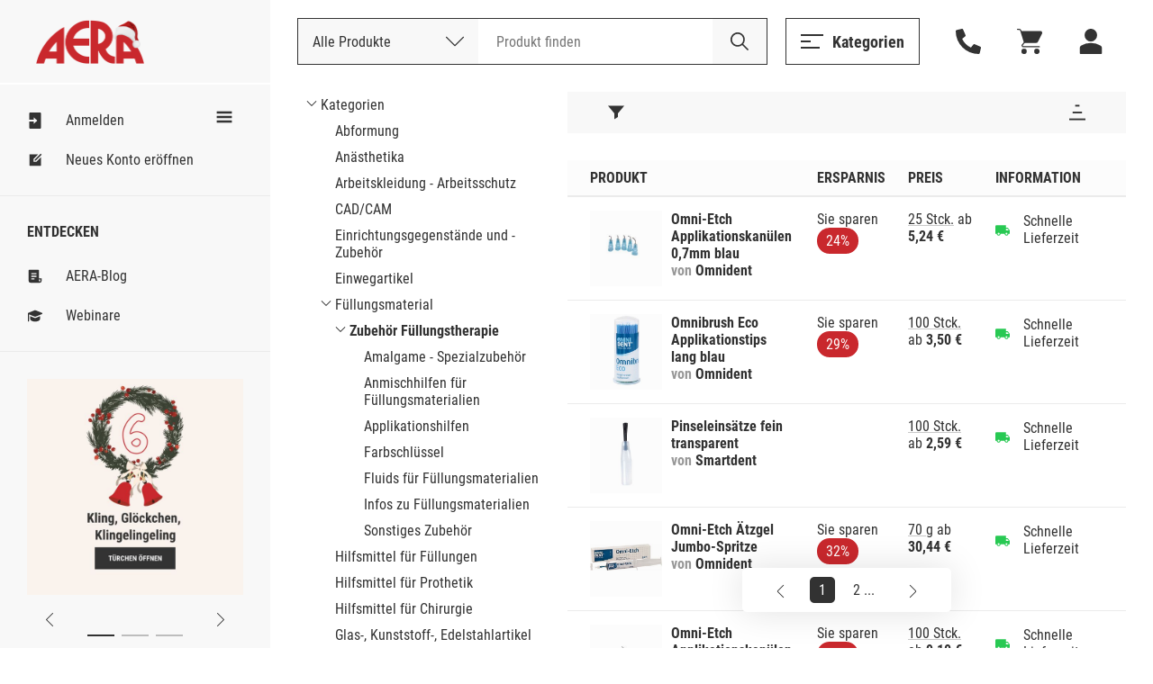

--- FILE ---
content_type: text/html; Charset=UTF-8
request_url: https://www.aera-online.de/Asps/Katalog.asp?gCatalogCategoryId=100159&gRetURL=1407085749
body_size: 95511
content:
<!DOCTYPE html>
<!--

                     oyhmNNNoNNNNmdyo                       
              oo   +yNMMMMMNmoMMMMMMMMNy   +s               
           odNMh  yNMMMds+    MMMd+ohNMMm+ oMMmy+           
         yNMMMMh yMMMd+       MMMd   oNMMd oMMMMNho         
       yNMMMMMMhoMMMm++++++++ MMMd   +NMMN oMMMMMMMd+       
     oNMMMh+NMMhsMMMMMMMMMMMNoMMMd  smMMNs oMMMssmMMMh      
    yMMMm+  NMMhoMMMNhhhhhhhy+MMMNNMMMMmo  oMMMs  yMMMm+    
   dMMMMmdddMMMh dMMMs        MMMNMMMMs    oMMMmdddNMMMNo   
  yMMMNNNNNNMMMh +mMMMms      MMMdyNMMNs   oMMMNNNNNNMMMN   
 oMMMd      NMMh   smMMMMmdhy+MMMd omMMMNdsoMMMs     oMMMh  
 +LSU+      NMMh     ohmNMMMNoMMMd   odNMMNsMMMs      dMMMo 
 +JH+       +KM+         +NG+ +MS+      +DF++HS+      LG+MM 


-->
<html><head><title>Kategorie - Zubeh&#246;r F&#252;llungstherapie - AERA-Online</title><meta name="author" content="AERA EDV-Programm GmbH"><meta name="publisher" content="AERA EDV-Programm GmbH"><meta name="identifier-url" content="http://www.aera-online.de/"><meta name="language" content="de"><meta name="content-language" content="de"><meta name="copyright" content="AERA EDV-Programm GmbH"><meta name="revisit-after" content="14 days"><meta http-equiv="content-type" content="text/html; charset=UTF-8"><meta name="viewport" content="width=device-width, minimum-scale=0.5, maximum-scale=2.0, user-scalable=no"><link rel="search" type="application/opensearchdescription+xml" title="Suche auf AERA-Online" href="/Script/Search.xml"><link rel="shortcut icon" href="/favicon/favicon.ico"><link rel="icon" type="image/vnd.microsoft.icon" sizes="16x16 32x32 64x64" href="/favicon/favicon.ico"><link rel="icon" type="image/png" sizes="196x196" href="/favicon/favicon-192.png"><link rel="icon" type="image/png" sizes="160x160" href="/favicon/favicon-160.png"><link rel="icon" type="image/png" sizes="96x96" href="/favicon/favicon-96.png"><link rel="icon" type="image/png" sizes="64x64" href="/favicon/favicon-64.png"><link rel="icon" type="image/png" sizes="32x32" href="/favicon/favicon-32.png"><link rel="icon" type="image/png" sizes="16x16" href="/favicon/favicon-16.png"><link rel="apple-touch-icon" href="/favicon/favicon-57.png"><link rel="apple-touch-icon" sizes="114x114" href="/favicon/favicon-114.png"><link rel="apple-touch-icon" sizes="72x72" href="/favicon/favicon-72.png"><link rel="apple-touch-icon" sizes="144x144" href="/favicon/favicon-144.png"><link rel="apple-touch-icon" sizes="60x60" href="/favicon/favicon-60.png"><link rel="apple-touch-icon" sizes="120x120" href="/favicon/favicon-120.png"><link rel="apple-touch-icon" sizes="76x76" href="/favicon/favicon-76.png"><link rel="apple-touch-icon" sizes="152x152" href="/favicon/favicon-152.png"><link rel="apple-touch-icon" sizes="180x180" href="/favicon/favicon-180.png"><meta name="msapplication-TileColor" content="#FFFFFF"><meta name="msapplication-TileImage" content="/favicon/favicon-144.png"><meta name="msapplication-config" content="/favicon/browserconfig.xml"><meta name="description" content="AERA, die Preisvergleichs- und Bestellplattform f&#252;r Dentalprodukte."><meta name="keywords" content="preisvergleich, dental, shop, bedarf, praxis, zahnarzt, labor, techniker, zahn"><meta name="robots" content="index, follow"><link rel="canonical" href="http://www.aera-online.de/Asps/Katalog.asp?gCatalogCategoryId=100159"><meta property="og:title" content="Kategorie - Zubeh&#246;r F&#252;llungstherapie - AERA-Online"><meta property="og:url" content="http://www.aera-online.de/Asps/Katalog.asp?gCatalogCategoryId=100159"><meta property="og:description" content="AERA, die Preisvergleichs- und Bestellplattform f&#252;r Dentalprodukte."><meta property="og:image" content="http://www.aera-online.de/Bilder/Logo_AERA_RGB.png"><meta property="og:type" content="website"><meta property="og:locale" content="de_DE"><link rel="stylesheet" type="text/css" href="/CSS/AO_Kompatibel.css?Version=7.24"><link rel="stylesheet" type="text/css" href="/CSS/AO_CMS.css?Version=7.24"><link rel="stylesheet" type="text/css" href="/Assets/Swiper/swiper-bundle.min.css?Version=7.24"><link rel="stylesheet" type="text/css" href="/CSS/AO.css?Version=7.24"><link rel="stylesheet" href="/CSS/fa-all.min.css?Version=7.24" crossorigin="anonymous"><script src="/Script/IERedirect.js?Version=7.24"></script><script src="/Script/search/jsLibAutoComplete.js?Version=7.24"></script><script src="/Script/search/jsLibSearchEntitySuggestion.js?Version=7.24"></script><script src="/Script/search/jsSearchLayout.js?Version=7.24"></script><script src="/Script/AeraApiAjax.js?Version=7.24"></script><script src="/Script/UrlDialog.js?Version=7.24"></script><script src="/Script/app.js?Version=7.24"></script><script src="/Assets/Swiper/swiper-bundle.min.js?Version=7.24"></script><script src="/Script/FormValidator.js?Version=7.24"></script><script src="/Script/resourcetextresolver.js?Version=7.24"></script><script>
                    localStorage.removeItem('UserSessionLog');
                </script></head><body><nav class="header " id="header"><div class="header-logo"><button class="button mobile header-logo__burger" onclick="toggleVisible('sidemenu', 'visible', true)"><svg width="25" height="16" style="vertical-align: middle;--icon-color:#333;"><use xlink:href="/Assets/Icons/sprite.svg?Version=7.24#burger-trimmed" /></svg></button><a class="header-logo__logo" href="/"><div class="logo__normal"><img class="logo__normal--saison" src="/Saisons/Nikolaus/Logo.png?jahr=2025_1" style=""/></div><div class="logo__shrink"><svg width="9001" height="32" style="vertical-align: middle;--icon-color:#C9282D;"><use xlink:href="/Assets/Icons/sprite.svg?Version=7.24#logo-a" /></svg></div></a></div><div class="header-actions"><div class="header-searchbar"><button class="button mobile" style="margin: 0 20px;" onclick="toggleVisible('searchbar-search', 'expanded')"><svg width="22" height="22" style="vertical-align: middle;--icon-color:#333;"><use xlink:href="/Assets/Icons/sprite.svg?Version=7.24#magnifier" /></svg></button><div class="header-searchbar__label desktop">Deutschlands größte Preisvergleichs- und Bestellplattform für Dentalprodukte.</div><form method="GET" action="/Asps/Search.asp"><div class="header-searchbar__search" id="searchbar-search"><div class="searchbar-dropdown" id="search-dropdown"><div class="searchbar-dropdown__current" onclick="toggleVisible('search-dropdown')"><span>Alle Produkte</span><svg width="20" height="20" style="vertical-align: middle;"><use xlink:href="/Assets/Icons/sprite.svg?Version=7.24#chevron" /></svg><input type="hidden" id="gSearchSection" name="gSearchSection" value="1" /></div><div class="searchbar-dropdown__options"><div class="searchbar-dropdown__options__form"><div class="searchbar-dropdown__options__item" onclick="selectSearchSection(1, 'Alle Produkte')"><span>Alle Produkte</span></div><div class="searchbar-dropdown__options__item" onclick="selectSearchSection(2, 'Nach Bestellnummer')"><span>Nach Bestellnummer</span></div></div></div></div><div class="header-searchbar__input"><input name="gSearchText" id="searchbar-input" autocomplete="off" spellcheck="false" placeholder="Produkt finden" maxlength="200" value="" /><div class="searchbar-suggestions" id="searchbar-suggestions"><div class="searchbar-suggestions__searchwords" id="searchbar-searchword-suggestions"></div><div class="searchbar-suggestions__entities" id="searchbar-entity-suggestions"></div></div></div><button type="submit" class="header-searchbar__submit" id="searchbar-submit"><svg width="22" height="22" style="vertical-align: middle;"><use xlink:href="/Assets/Icons/sprite.svg?Version=7.24#magnifier-black" /></svg></button></div></form></div><div class="header-actions__secondary"><button class="button secondary open-menu" onclick="toggleVisible('catalog-menu')"><svg width="25" height="16" style="vertical-align: middle;--icon-color:#333;"><use xlink:href="/Assets/Icons/sprite.svg?Version=7.24#burger-trimmed" /></svg><span>Kategorien</span></button><button class="button header-actions__attatchment-icon desktop" onclick="toggleVisible('contact', 'visible', true)"><svg width="16" height="16" style="vertical-align: middle;--icon-color:#333;"><use xlink:href="/Assets/Icons/sprite.svg?Version=7.24#phone" /></svg></button><a class="button header-actions__attatchment-icon" href="/Asps/Warenkorb.asp"><svg width="16" height="16" style="vertical-align: middle;--icon-color:#333;"><use xlink:href="/Assets/Icons/sprite.svg?Version=7.24#cart" /></svg></a><div class="user-dropdown__wrap close-on-blur" id="user-dropdown"><button class="button header-actions__attatchment-icon" onclick="toggleVisible('user-dropdown')"><svg width="16" height="16" style="vertical-align: middle;--icon-color:#333;"><use xlink:href="/Assets/Icons/sprite.svg?Version=7.24#person" /></svg></button><div class="user-dropdown"><button class="button primary user-dropdown__action" onclick="toggleVisible('login-overlay')">Anmelden</button><div class="user-dropdown__copy"><span>Neu bei AERA-Online?</span><a class="with-hover" href="/Asps/Registrierung.asp">Jetzt kostenlos registrieren</a></div></div></div></div></div></nav><div class="sidemenu " id="sidemenu"><div class="sidemenu__wrapper"><button class="button mobile sidemenu__close" onclick="toggleVisible('sidemenu', 'visible', true)"><svg width="25" height="25" style="vertical-align: middle;"><use xlink:href="/Assets/Icons/sprite.svg?Version=7.24#cross" /></svg></button><script>
					const togglesidemenuShrink = () => {
						const sidemenuElement = document.getElementById('sidemenu');
						const headerElement = document.getElementById('header');

						const shrinked = sidemenuElement.classList.toggle('shrink');
						headerElement.classList.toggle('shrink', shrinked);

						// Convert boolean to number.
						document.cookie = `sidemenu=Shrink=${+shrinked}; path=/`
					}

				</script><div class="sidemenu__shrink-icon" onclick="togglesidemenuShrink()"><svg width="18" height="18" style="vertical-align: middle;--icon-color:#333;"><use xlink:href="/Assets/Icons/sprite.svg?Version=7.24#burger" /></svg></div><div class="sidemenu__section"><a class="sidemenu__item " href="/Asps/Anmelden.asp"><svg width="18" height="18" style="vertical-align: middle;--icon-color:#333;"><use xlink:href="/Assets/Icons/sprite.svg?Version=7.24#login" /></svg><span>Anmelden</span></a><a class="sidemenu__item " href="/Asps/Registrierung.asp"><svg width="18" height="18" style="vertical-align: middle;--icon-color:#333;"><use xlink:href="/Assets/Icons/sprite.svg?Version=7.24#register" /></svg><span>Neues Konto eröffnen</span></a></div><div class="sidemenu__section"><h4 class="sidemenu__headline">Entdecken</h4><a class="sidemenu__item " href="/Asps/Blog.asp"><svg width="18" height="18" style="vertical-align: middle;--icon-color:#333;"><use xlink:href="/Assets/Icons/sprite.svg?Version=7.24#Note" /></svg><span>AERA-Blog</span></a><a class="sidemenu__item " href="/Link/Webinare"><svg width="18" height="18" style="vertical-align: middle;--icon-color:#333;"><use xlink:href="/Assets/Icons/sprite.svg?Version=7.24#graduation-cap" /></svg><span>Webinare</span></a></div><div class="sidemenu__section"><div class="swiper-init"><div class="slider slider--sidemenu swiper-container" data-loop-on-desktop="true" data-autoplay="9000"><div class="swiper-wrapper"><div class="slider__item swiper-slide"><div class="CMS" style="width:100%;"><div><div class="cms-component" id="C-888318248da2c800" data-component-name="Bild Banner"><style>#C-888318248da2c800{
                
    --abstand: 0 0 50px 0;
    --breite--mobile: 100%;
    --breite--desktop: 100%;
    --hintergrund-farbe: #ffffff;

            }

#C-888318248da2c800{
                
    container-type: inline-size;
    margin: 0 auto;
    position: relative;
    overflow: hidden;
    padding: var(--abstand)

            }

#C-888318248da2c800 .banner-element{
                
    background-color: var(--hintergrund-farbe)

            }

#C-888318248da2c800 .banner-element img{
                
    mix-blend-mode: normal;
    width: 100%;
    margin: 0 auto;

            }

#C-888318248da2c800 .image-general{
                
    display: block;
    max-width: var(--breite--desktop);

            }

#C-888318248da2c800 .image-desktop{
                
    display: block;
    max-width: var(--breite--desktop);

            }

#C-888318248da2c800 .image-mobile{
                
    display: none;
    max-width: var(--breite--mobile);

            }

@media only screen and (max-device-width: 480px){
                        
  #C-888318248da2c800 .image-desktop{
                
    display: none !important;
  
            }

  #C-888318248da2c800 .image-mobile{
                
    display: block !important;
  
            }

                    }

@container (max-width: 480px){
                        
  #C-888318248da2c800 .image-desktop{
                
    display: none !important;
  
            }

  #C-888318248da2c800 .image-mobile{
                
    display: block !important;
  
            }

                    }</style><style>#C-888318248da2c800{
                --abstand: 0 0 0px 0;--breite--mobile: 100%;--breite--desktop: 100%;--hintergrund-farbe: #ffffff;
            }</style><style></style><div id="" class="banner-element">
  
      <a href="/Redirect/Link/4254">
  
        
      
        <img class="image-general" src="/Asps/Image.asp?gMediaId=217998&amp;gPreviewSizeId=3">
      
      
      
  
      </a>
  
</div></div></div></div></div><div class="slider__item swiper-slide"><div class="CMS" style="width:100%;"><div><div class="cms-component" id="C-9b4a2fedabf63000" data-component-name="Anzeige"><style>#C-9b4a2fedabf63000{
                
  --farbe--text: #555555;
  --farbe--hintergrund: #ffffff;
  --groesse--text: 16px;

            }

#C-9b4a2fedabf63000 .main{
                
  position: relative;

            }

#C-9b4a2fedabf63000 .content{
                
    min-height: 50px;

            }

#C-9b4a2fedabf63000 .hint{
                
  position: absolute;
  padding: 0.5em;
  color: var(--farbe--text);
  background-color: var(--farbe--hintergrund);
  font-size: var(--groesse--text);

            }

#C-9b4a2fedabf63000 .hint.vertTop{
                
  top: 10px;

            }

#C-9b4a2fedabf63000 .hint.vertCenter{
                
  top: 50%;
  transform: translateY(-50%);

            }

#C-9b4a2fedabf63000 .hint.vertBottom{
                
  bottom: 10px;

            }

#C-9b4a2fedabf63000 .hint.horLeft{
                
  left: 10px;

            }

#C-9b4a2fedabf63000 .hint.horCenter{
                
  left: 50%;
  transform: translateX(-50%);

            }

#C-9b4a2fedabf63000 .hint.horRight{
                
  right: 10px;

            }

</style><style>#C-9b4a2fedabf63000{
                --farbe--text: #555555;--farbe--hintergrund: #ffffff;--groesse--text: 7px;
            }</style><style></style><div class="main">
    <div class="content cms-drop-zone" data-dropzone-name="zone0"><div class="cms-component" id="C-6f0c7d60d1b81000" data-component-name="Bild Banner"><style>#C-6f0c7d60d1b81000{
                
    --abstand: 0 0 50px 0;
    --breite--mobile: 100%;
    --breite--desktop: 100%;
    --hintergrund-farbe: #ffffff;

            }

#C-6f0c7d60d1b81000{
                
    container-type: inline-size;
    margin: 0 auto;
    position: relative;
    overflow: hidden;
    padding: var(--abstand)

            }

#C-6f0c7d60d1b81000 .banner-element{
                
    background-color: var(--hintergrund-farbe)

            }

#C-6f0c7d60d1b81000 .banner-element img{
                
    mix-blend-mode: normal;
    width: 100%;
    margin: 0 auto;

            }

#C-6f0c7d60d1b81000 .image-general{
                
    display: block;
    max-width: var(--breite--desktop);

            }

#C-6f0c7d60d1b81000 .image-desktop{
                
    display: block;
    max-width: var(--breite--desktop);

            }

#C-6f0c7d60d1b81000 .image-mobile{
                
    display: none;
    max-width: var(--breite--mobile);

            }

@media only screen and (max-device-width: 480px){
                        
  #C-6f0c7d60d1b81000 .image-desktop{
                
    display: none !important;
  
            }

  #C-6f0c7d60d1b81000 .image-mobile{
                
    display: block !important;
  
            }

                    }

@container (max-width: 480px){
                        
  #C-6f0c7d60d1b81000 .image-desktop{
                
    display: none !important;
  
            }

  #C-6f0c7d60d1b81000 .image-mobile{
                
    display: block !important;
  
            }

                    }</style><style>#C-6f0c7d60d1b81000{
                --abstand: 0 0 0px 0;--breite--mobile: 100%;--breite--desktop: 100%;--hintergrund-farbe: #ffffff;
            }</style><style></style><div id="" class="banner-element">
  
      <a href="/Redirect/Link/4219">
  
        
      
        <img class="image-general" src="/Asps/Image.asp?gMediaId=165087&amp;gPreviewSizeId=3">
      
      
      
  
      </a>
  
</div></div></div>
    <div class="hint vertTop horLeft">Gesponsert</div>
</div></div></div></div></div><div class="slider__item swiper-slide"><div class="CMS" style="width:100%;"><div><div class="cms-component" id="C-f94c96413475f000" data-component-name="Anzeige"><style>#C-f94c96413475f000{
                
  --farbe--text: #555555;
  --farbe--hintergrund: #ffffff;
  --groesse--text: 16px;

            }

#C-f94c96413475f000 .main{
                
  position: relative;

            }

#C-f94c96413475f000 .content{
                
    min-height: 50px;

            }

#C-f94c96413475f000 .hint{
                
  position: absolute;
  padding: 0.5em;
  color: var(--farbe--text);
  background-color: var(--farbe--hintergrund);
  font-size: var(--groesse--text);

            }

#C-f94c96413475f000 .hint.vertTop{
                
  top: 10px;

            }

#C-f94c96413475f000 .hint.vertCenter{
                
  top: 50%;
  transform: translateY(-50%);

            }

#C-f94c96413475f000 .hint.vertBottom{
                
  bottom: 10px;

            }

#C-f94c96413475f000 .hint.horLeft{
                
  left: 10px;

            }

#C-f94c96413475f000 .hint.horCenter{
                
  left: 50%;
  transform: translateX(-50%);

            }

#C-f94c96413475f000 .hint.horRight{
                
  right: 10px;

            }

</style><style>#C-f94c96413475f000{
                --farbe--text: #555555;--farbe--hintergrund: #ffffff;--groesse--text: 7px;
            }</style><style></style><div class="main">
    <div class="content cms-drop-zone" data-dropzone-name="zone0"><div class="cms-component" id="C-9f86188bdc325000" data-component-name="Bild Banner"><style>#C-9f86188bdc325000{
                
    --abstand: 0 0 50px 0;
    --breite--mobile: 100%;
    --breite--desktop: 100%;
    --hintergrund-farbe: #ffffff;

            }

#C-9f86188bdc325000{
                
    container-type: inline-size;
    margin: 0 auto;
    position: relative;
    overflow: hidden;
    padding: var(--abstand)

            }

#C-9f86188bdc325000 .banner-element{
                
    background-color: var(--hintergrund-farbe)

            }

#C-9f86188bdc325000 .banner-element img{
                
    mix-blend-mode: normal;
    width: 100%;
    margin: 0 auto;

            }

#C-9f86188bdc325000 .image-general{
                
    display: block;
    max-width: var(--breite--desktop);

            }

#C-9f86188bdc325000 .image-desktop{
                
    display: block;
    max-width: var(--breite--desktop);

            }

#C-9f86188bdc325000 .image-mobile{
                
    display: none;
    max-width: var(--breite--mobile);

            }

@media only screen and (max-device-width: 480px){
                        
  #C-9f86188bdc325000 .image-desktop{
                
    display: none !important;
  
            }

  #C-9f86188bdc325000 .image-mobile{
                
    display: block !important;
  
            }

                    }

@container (max-width: 480px){
                        
  #C-9f86188bdc325000 .image-desktop{
                
    display: none !important;
  
            }

  #C-9f86188bdc325000 .image-mobile{
                
    display: block !important;
  
            }

                    }</style><style>#C-9f86188bdc325000{
                --abstand: 0 0 0px 0;--breite--mobile: 100%;--breite--desktop: 100%;--hintergrund-farbe: #ffffff;
            }</style><style></style><div id="" class="banner-element">
  
      <a href="/Redirect/Link/3880">
  
        
      
        <img class="image-general" src="/Asps/Image.asp?gMediaId=174876&amp;gPreviewSizeId=3">
      
      
      
  
      </a>
  
</div></div></div>
    <div class="hint vertTop horLeft">Gesponsert</div>
</div></div></div></div></div></div><div class="swiper-pagination centered"></div><button class="button slider__prev slider__navigation-left"><svg width="10" height="25" style="vertical-align: middle;"><use xlink:href="/Assets/Icons/sprite.svg?Version=7.24#chevron" /></svg></button><button class="button slider__next slider__navigation-right"><svg width="10" height="25" style="vertical-align: middle;"><use xlink:href="/Assets/Icons/sprite.svg?Version=7.24#chevron" /></svg></button></div></div></div><div class="sidemenu__footer mobile"><button class="button ghost" onclick="toggleVisible('catalog-menu')"><svg width="18" height="18" style="vertical-align: middle;"><use xlink:href="/Assets/Icons/sprite.svg?Version=7.24#categories" /></svg><span>Kategorien</span></button></div></div></div><script>
			window.AeraMessage = new (class {

				constructor() {
					this.COUNTDOWN_TIME_MILLISECONDS = 6000;
					this._timerStopped = false;
					this._loadUnstacked = false;
					this._messages = new Map();

					// Unstack elements on load.
					window.addEventListener('load', ()=>{
						this._loadUnstacked = true;
						this._unstack();
					});
				}

				/**
				 * Init timer stop functionality for hover messages
				 */
				initTimer() {
					// Stop the timer on mouse enter start it again on mouse leave
					const notificationList = document.querySelector('.notifications');
					notificationList.addEventListener('mouseenter', ()=>{
						this._timerStopped = true;
					});
					notificationList.addEventListener('mouseleave', ()=>{
						this._timerStopped = false;
					});
					// For mobile user. Not safari!! Safari user need to touch-click in and out to trigger mouse enter and leave
					notificationList.addEventListener('touchstart', ()=>{
						this._timerStopped = true;
					});
					notificationList.addEventListener('touchend', ()=>{
						this._timerStopped = false;
					});
				}

				/**
				 * Close message with id
				 */
				closeMessage(messageId, animated) {

					// Enshure message id is string
					messageId = messageId.toString();

					const message = this._messages.get(messageId);
					if(!message){
						return;
					}

					// Animate close
					if(animated) {
						message.element.classList.add('closing');
						window.setTimeout(() => {
							this.closeMessage(messageId, false);
						}, 300);
					} else {
						message.element.remove();

						// Remove id of open messages
						this._messages.delete(messageId);
					}
				}

				/**
				 * Unstack all stacked error messages
				 */
				_unstack() {
					const stackedMessages = [...this._messages.values()].filter(item => item.stacked);

					// Unstack in reversed order.
					for(let index = 0; index < stackedMessages.length; index++){
						const item = stackedMessages[index];

						setTimeout(() => {
							item.element.classList.remove('stacked');
						}, 50 * index + 10); // Linear unstack timer with little buffer time to load starting css for the animation

						// Reset stacked flag.
						stackedMessages.stacked = false;
					}
				}

				/**
				 * Create new message
				 */
				create(type, id, heading, message, timerEnabled) {

					// Restrict messages with same id.
					if(this._messages.has(id.toString())) {
						console.warn(`Duplicate message (${id})"${message}"`)
						return;
					}

					// TODO 20240306: - Temporary fix until global messageIds are implemented
					// Restrict messages with same message and type
					if([...this._messages.values()].find((item)=> {return item.message === message && item.type === type})){
						console.warn(`Duplicate message (${id})"${message}"`)
						return;
					}

					// create element
					const errorElementString = `<div class="notification type--${type} stacked">
													<div class="notification__headline__wrap">
														<button class="button notification__close" aria-label="Schließen." onclick="AeraMessage.closeMessage(\`${id}\`, false)">
														<svg width="20" height="20" style="vertical-align: middle;">
															<use xlink:href="/Assets/Icons/sprite.svg?Version=7.24#cross"></use>
														</svg>
														</button>
														<div class="notification__headline">${heading}</div>
													</div>
													<div class="notification__content">${message}</div>
												</div>`;

					// Create message template
					const template = document.createElement('template');
					template.innerHTML = errorElementString;

					// Create message element from template
					const errorElement = template.content.firstElementChild.cloneNode(true);

					// Save message data.
					this._messages.set(id.toString(), {
						element: errorElement,
						type: type,
						id: id,
						heading: heading,
						message: message,
						timerEnabled: timerEnabled,
						stacked: true
					});

					// Insert message template content into notification list
					document.querySelector('.notifications').appendChild(errorElement);

					// Start countdown when any load bar is available
					if(timerEnabled) {

						// Append optional load bar
						const countDownElement = document.createElement('div');
						countDownElement.className = 'notification__load';
						errorElement.appendChild(countDownElement);

						// Start count down
						let timer = this.COUNTDOWN_TIME_MILLISECONDS;
						const countDownInterval = window.setInterval(() => {
							if(!this._timerStopped){
								timer -= 100;
							}

							// Update load bar
							countDownElement.style.setProperty('width', `${timer * 100 / this.COUNTDOWN_TIME_MILLISECONDS}%`);

							// Remove element and interval when timer has reached the end
							if(timer <= 0) {
								window.clearInterval(countDownInterval);
								this.closeMessage(id, true);
							}
						}, 100);

						const resetTimer = () => {
							timer = this.COUNTDOWN_TIME_MILLISECONDS;
						}

						errorElement.addEventListener('touchstart', resetTimer);
						errorElement.addEventListener('mouseenter', resetTimer);
					}

					// Retrigger unstack when document was not loaded
					if(this._loadUnstacked){
						this._unstack();
					}
				}

				/**
				 * Create new inline message
				 */
				createInline(type, id, heading, message) {

					// Restrict messages with same id.
					if(this._messages.has(id.toString())) {
						console.warn(`Duplicate message (${id})"${message}"`)
						return;
					}

					// TODO 20240306: - Temporary fix until global messageIds are implemented
					// Restrict messages with same message and type
					if([...this._messages.values()].find((item)=> {return item.message === message && item.type === type})){
						console.warn(`Duplicate message (${id})"${message}"`)
						return;
					}

					let messageNotificationElement = document.querySelector(`.notification.type--${type}`);
					let errorElement

					// Create element
					if(!messageNotificationElement) {
						const errorElementString = `<div class="notification type--${type}">
														<div class="notification__headline__wrap">
															<div class="notification__headline">${heading}</div>
														</div>
														<ul class="notification__content"></ul>
													</div>`;

						// Create message template
						const template = document.createElement('template');
						template.innerHTML = errorElementString;

						// Create message element from template
						errorElement = template.content.firstElementChild.cloneNode(true);


						console.log(errorElement);

						// Insert message template content into notification list
						document.querySelector('.notifications-inline').appendChild(errorElement);

						messageNotificationElement = errorElement
					}

					// Save message data
					this._messages.set(id.toString(), {
						element: errorElement,
						type: type,
						id: id,
						heading: heading,
						message: message
					});

					const messageList = messageNotificationElement.querySelector('.notification__content');

					// Create error message list element
					const errorMessageList = document.createElement('li');
					errorMessageList.classList.add('notification__list-item');
					errorMessageList.innerHTML = message;

					messageList.appendChild(errorMessageList);
				}
			})();
		</script><div class="page"><div class="page__content"><div class="page__section"><table class="default-table dual-layout-table" style="width: 100%; table-layout: fixed;"><tr style="grid-template-columns: 100%;"><td style="width: 300px; padding: 0; border: none;"><div class=""><div class="accordion--mobile"><div class="accordion__item expanded" id="content-accordion-baum"><div class="accordion__headline" onclick="toggleClass('content-accordion-baum', 'expanded')"><h3 class="heading3">Kategorien / Füllungsmaterial / Zubehör Füllungstherapie</h3><svg width="27" height="18" style="vertical-align: middle;"><use xlink:href="/Assets/Icons/sprite.svg?Version=7.24#chevron-thick" /></svg></div><div class="accordion__content"><ul class="unordered-list" style="margin: initial;"><li style="padding: 3px 0px 0px 16px; list-style: none; background-image: url('/Bilder/IconTreeChildOpened.png'); background-repeat: no-repeat; background-position: left center; background-size: 12px;"><a href="/Asps/Katalog.asp?gRetURL=290424394">Kategorien</a><li style="padding: 3px 0px 0px 16px;"><ul class="unordered-list" style="margin: initial;"><li style="padding: 3px 0px 0px 16px;"><a href="/Asps/Katalog.asp?gCatalogCategoryId=100000&gRetURL=290424394">Abformung</a></ul></li><li style="padding: 3px 0px 0px 16px;"><ul class="unordered-list" style="margin: initial;"><li style="padding: 3px 0px 0px 16px;"><a href="/Asps/Katalog.asp?gCatalogCategoryId=100031&gRetURL=290424394">Anästhetika</a></ul></li><li style="padding: 3px 0px 0px 16px;"><ul class="unordered-list" style="margin: initial;"><li style="padding: 3px 0px 0px 16px;"><a href="/Asps/Katalog.asp?gCatalogCategoryId=100034&gRetURL=290424394">Arbeitskleidung - Arbeitsschutz</a></ul></li><li style="padding: 3px 0px 0px 16px;"><ul class="unordered-list" style="margin: initial;"><li style="padding: 3px 0px 0px 16px;"><a href="/Asps/Katalog.asp?gCatalogCategoryId=759247&gRetURL=290424394">CAD/CAM</a></ul></li><li style="padding: 3px 0px 0px 16px;"><ul class="unordered-list" style="margin: initial;"><li style="padding: 3px 0px 0px 16px;"><a href="/Asps/Katalog.asp?gCatalogCategoryId=100053&gRetURL=290424394">Einrichtungsgegenstände und -Zubehör</a></ul></li><li style="padding: 3px 0px 0px 16px;"><ul class="unordered-list" style="margin: initial;"><li style="padding: 3px 0px 0px 16px;"><a href="/Asps/Katalog.asp?gCatalogCategoryId=100064&gRetURL=290424394">Einwegartikel</a></ul></li><li style="padding: 3px 0px 0px 16px;"><ul class="unordered-list" style="margin: initial;"><li style="padding: 3px 0px 0px 16px; list-style: none; background-image: url('/Bilder/IconTreeChildOpened.png'); background-repeat: no-repeat; background-position: left center; background-size: 12px;"><a href="/Asps/Katalog.asp?gCatalogCategoryId=100117&gRetURL=290424394">Füllungsmaterial</a><li style="padding: 3px 0px 0px 16px;"><ul class="unordered-list" style="margin: initial;"><li style="padding: 3px 0px 0px 16px; list-style: none; background-image: url('/Bilder/IconTreeChildOpened.png'); background-repeat: no-repeat; background-position: left center; background-size: 12px;"><strong>Zubehör Füllungstherapie</strong><li style="padding: 3px 0px 0px 16px;"><ul class="unordered-list" style="margin: initial;"><li style="padding: 3px 0px 0px 16px;"><a href="/Asps/Katalog.asp?gCatalogCategoryId=100160&gRetURL=290424394">Amalgame - Spezialzubehör</a></ul></li><li style="padding: 3px 0px 0px 16px;"><ul class="unordered-list" style="margin: initial;"><li style="padding: 3px 0px 0px 16px;"><a href="/Asps/Katalog.asp?gCatalogCategoryId=100161&gRetURL=290424394">Anmischhilfen für Füllungsmaterialien</a></ul></li><li style="padding: 3px 0px 0px 16px;"><ul class="unordered-list" style="margin: initial;"><li style="padding: 3px 0px 0px 16px;"><a href="/Asps/Katalog.asp?gCatalogCategoryId=100162&gRetURL=290424394">Applikationshilfen</a></ul></li><li style="padding: 3px 0px 0px 16px;"><ul class="unordered-list" style="margin: initial;"><li style="padding: 3px 0px 0px 16px;"><a href="/Asps/Katalog.asp?gCatalogCategoryId=100170&gRetURL=290424394">Farbschlüssel</a></ul></li><li style="padding: 3px 0px 0px 16px;"><ul class="unordered-list" style="margin: initial;"><li style="padding: 3px 0px 0px 16px;"><a href="/Asps/Katalog.asp?gCatalogCategoryId=100171&gRetURL=290424394">Fluids für Füllungsmaterialien</a></ul></li><li style="padding: 3px 0px 0px 16px;"><ul class="unordered-list" style="margin: initial;"><li style="padding: 3px 0px 0px 16px;"><a href="/Asps/Katalog.asp?gCatalogCategoryId=100176&gRetURL=290424394">Infos zu Füllungsmaterialien</a></ul></li><li style="padding: 3px 0px 0px 16px;"><ul class="unordered-list" style="margin: initial;"><li style="padding: 3px 0px 0px 16px;"><a href="/Asps/Katalog.asp?gCatalogCategoryId=100178&gRetURL=290424394">Sonstiges Zubehör</a></ul></li></ul></li></ul></li><li style="padding: 3px 0px 0px 16px;"><ul class="unordered-list" style="margin: initial;"><li style="padding: 3px 0px 0px 16px;"><a href="/Asps/Katalog.asp?gCatalogCategoryId=100179&gRetURL=290424394">Hilfsmittel für Füllungen</a></ul></li><li style="padding: 3px 0px 0px 16px;"><ul class="unordered-list" style="margin: initial;"><li style="padding: 3px 0px 0px 16px;"><a href="/Asps/Katalog.asp?gCatalogCategoryId=100319&gRetURL=290424394">Hilfsmittel für Prothetik</a></ul></li><li style="padding: 3px 0px 0px 16px;"><ul class="unordered-list" style="margin: initial;"><li style="padding: 3px 0px 0px 16px;"><a href="/Asps/Katalog.asp?gCatalogCategoryId=100359&gRetURL=290424394">Hilfsmittel für Chirurgie</a></ul></li><li style="padding: 3px 0px 0px 16px;"><ul class="unordered-list" style="margin: initial;"><li style="padding: 3px 0px 0px 16px;"><a href="/Asps/Katalog.asp?gCatalogCategoryId=100320&gRetURL=290424394">Glas-, Kunststoff-, Edelstahlartikel</a></ul></li><li style="padding: 3px 0px 0px 16px;"><ul class="unordered-list" style="margin: initial;"><li style="padding: 3px 0px 0px 16px;"><a href="/Asps/Katalog.asp?gCatalogCategoryId=100326&gRetURL=290424394">Hygiene</a></ul></li><li style="padding: 3px 0px 0px 16px;"><ul class="unordered-list" style="margin: initial;"><li style="padding: 3px 0px 0px 16px;"><a href="/Asps/Katalog.asp?gCatalogCategoryId=100356&gRetURL=290424394">Instrumente</a></ul></li><li style="padding: 3px 0px 0px 16px;"><ul class="unordered-list" style="margin: initial;"><li style="padding: 3px 0px 0px 16px;"><a href="/Asps/Katalog.asp?gCatalogCategoryId=100442&gRetURL=290424394">Geräte</a></ul></li><li style="padding: 3px 0px 0px 16px;"><ul class="unordered-list" style="margin: initial;"><li style="padding: 3px 0px 0px 16px;"><a href="/Asps/Katalog.asp?gCatalogCategoryId=100468&gRetURL=290424394">Implantologie</a></ul></li><li style="padding: 3px 0px 0px 16px;"><ul class="unordered-list" style="margin: initial;"><li style="padding: 3px 0px 0px 16px;"><a href="/Asps/Katalog.asp?gCatalogCategoryId=100480&gRetURL=290424394">Medikamente</a></ul></li><li style="padding: 3px 0px 0px 16px;"><ul class="unordered-list" style="margin: initial;"><li style="padding: 3px 0px 0px 16px;"><a href="/Asps/Katalog.asp?gCatalogCategoryId=100496&gRetURL=290424394">Prophylaxe, Patienteninfo, Bleaching</a></ul></li><li style="padding: 3px 0px 0px 16px;"><ul class="unordered-list" style="margin: initial;"><li style="padding: 3px 0px 0px 16px;"><a href="/Asps/Katalog.asp?gCatalogCategoryId=100515&gRetURL=290424394">Provisorische Versorgung</a></ul></li><li style="padding: 3px 0px 0px 16px;"><ul class="unordered-list" style="margin: initial;"><li style="padding: 3px 0px 0px 16px;"><a href="/Asps/Katalog.asp?gCatalogCategoryId=100526&gRetURL=290424394">Röntgen</a></ul></li><li style="padding: 3px 0px 0px 16px;"><ul class="unordered-list" style="margin: initial;"><li style="padding: 3px 0px 0px 16px;"><a href="/Asps/Katalog.asp?gCatalogCategoryId=100551&gRetURL=290424394">Rotierende Instrumente</a></ul></li><li style="padding: 3px 0px 0px 16px;"><ul class="unordered-list" style="margin: initial;"><li style="padding: 3px 0px 0px 16px;"><a href="/Asps/Katalog.asp?gCatalogCategoryId=100597&gRetURL=290424394">Verschiedenes</a></ul></li><li style="padding: 3px 0px 0px 16px;"><ul class="unordered-list" style="margin: initial;"><li style="padding: 3px 0px 0px 16px;"><a href="/Asps/Katalog.asp?gCatalogCategoryId=100598&gRetURL=290424394">Verwaltungsmaterial/Büroorganisation</a></ul></li><li style="padding: 3px 0px 0px 16px;"><ul class="unordered-list" style="margin: initial;"><li style="padding: 3px 0px 0px 16px;"><a href="/Asps/Katalog.asp?gCatalogCategoryId=100607&gRetURL=290424394">Wurzelbehandlung</a></ul></li><li style="padding: 3px 0px 0px 16px;"><ul class="unordered-list" style="margin: initial;"><li style="padding: 3px 0px 0px 16px;"><a href="/Asps/Katalog.asp?gCatalogCategoryId=100639&gRetURL=290424394">Zahnschmuck</a></ul></li><li style="padding: 3px 0px 0px 16px;"><ul class="unordered-list" style="margin: initial;"><li style="padding: 3px 0px 0px 16px;"><a href="/Asps/Katalog.asp?gCatalogCategoryId=100723&gRetURL=290424394">Kieferorthopädie</a></ul></li><li style="padding: 3px 0px 0px 16px;"><ul class="unordered-list" style="margin: initial;"><li style="padding: 3px 0px 0px 16px;"><a href="/Asps/Katalog.asp?gCatalogCategoryId=100640&gRetURL=290424394">Zahntechnikartikel</a></ul></li><li style="padding: 3px 0px 0px 16px;"><ul class="unordered-list" style="margin: initial;"><li style="padding: 3px 0px 0px 16px;"><a href="/Asps/Katalog.asp?gCatalogCategoryId=100687&gRetURL=290424394">Software, Dienstleistungen, Schulungen</a></ul></li><li style="padding: 3px 0px 0px 16px;"><ul class="unordered-list" style="margin: initial;"><li style="padding: 3px 0px 0px 16px;"><a href="/Asps/Katalog.asp?gCatalogCategoryId=100714&gRetURL=290424394">Service</a></ul></li><li style="padding: 3px 0px 0px 16px;"><ul class="unordered-list" style="margin: initial;"><li style="padding: 3px 0px 0px 16px;"><a href="/Asps/Katalog.asp?gCatalogCategoryId=100696&gRetURL=290424394">Gebrauchtes</a></ul></li><li style="padding: 3px 0px 0px 16px;"><ul class="unordered-list" style="margin: initial;"><li style="padding: 3px 0px 0px 16px;"><a href="/Asps/Katalog.asp?gCatalogCategoryId=99&gRetURL=290424394">Nicht kategorisiertes Produkt</a></ul></li></ul></div></div></div></div></td><td style="text-align: left; padding: 0px; border: none;"><div class="table "><div class="table__toolbar"><div class="toolbar-overlay shrink-target" id="mobile-toolbar-overlay"><button class="toolbar__close" onclick="toggleVisible('mobile-toolbar-overlay', 'visible', true)" type="button"><svg width="28" height="28" style="vertical-align: middle;"><use xlink:href="/Assets/Icons/sprite.svg?Version=7.24#cross" /></svg></button><form class="toolbar-group" method="get" action="/Asps/Katalog.asp"><button class="toolbar-group__shrink-icon" type="button" aria-label="Filter" onclick="toggleVisible('mobile-toolbar-overlay', 'visible', true)"><svg width="18" height="18" style="vertical-align: middle;"><use xlink:href="/Assets/Icons/sprite.svg?Version=7.24#filter" /></svg></button><div class="toolbar-item-container" data-group-name="Filter"><div class="toolbar-item-container__item"><div class="input-select toolbar-item-container__input" data-label="Filtern:"><select class="input-select__select" name="gTabelleFilter1" size="1" onChange="this.form.submit();"><option value="1">Alle Produkte</option><option value="2" selected>Verf&#252;gbare Produkte</option><option value="3">Verf&#252;gbare Produkte mit mindestens langer Lieferzeit</option><option value="4">Verf&#252;gbare Produkte mit mindestens mittlerer Lieferzeit</option><option value="5">Verf&#252;gbare Produkte mit schneller Lieferzeit</option></select></div></div><input type="hidden" name="gCatalogCategoryId" id="frmTabelleFilter_gCatalogCategoryId" value="100159">
<input type="hidden" name="gRetURL" id="frmTabelleFilter_gRetURL" value="1407085749">
<input type="hidden" name="gTabelleSeite" id="frmTabelleFilter_gTabelleSeite" value="1">
</div></form><form class="toolbar-group" method="get" action="/Asps/Katalog.asp"><button class="toolbar-group__shrink-icon" type="button" aria-label="Sortierung" onclick="toggleVisible('mobile-toolbar-overlay', 'visible', true)"><svg width="18" height="18" style="vertical-align: middle;"><use xlink:href="/Assets/Icons/sprite.svg?Version=7.24#sort" /></svg></button><div class="toolbar-item-container" data-group-name="Sortierung"><div class="toolbar-item-container__item"><div class="input-select toolbar-item-container__input" data-label="Sortieren:"><select class="input-select__select" name="gTabelleSortierungWert" size="1" onChange="this.form.submit();"><option value="RankAsc" selected>Beliebteste Produkte</option><option value="DisplayNameAsc">Produkt: A bis Z</option><option value="DisplayNameDsc">Produkt: Z bis A</option><option value="ManufacturerDisplayNameAsc">Hersteller: A bis Z</option><option value="ManufacturerDisplayNameDsc">Hersteller: Z bis A</option></select></div></div><input type="hidden" name="gCatalogCategoryId" id="frmTabelleSortierung_gCatalogCategoryId" value="100159">
<input type="hidden" name="gRetURL" id="frmTabelleSortierung_gRetURL" value="1407085749">
<input type="hidden" name="gTabelleSeite" id="frmTabelleSortierung_gTabelleSeite" value="1">
</div></form></div><div class="toolbar__backdrop" onclick="toggleVisible('mobile-toolbar-overlay', 'visible', true)"></div></div><table class="offers__table search default-table"><thead><tr class="table_header "><th data-label="Artikel"  class="offers__title">Produkt</th><th data-label="Ersparnis"  class="offers__price">Ersparnis</th><th data-label="Preis"  class="offers__info">Preis</th><th data-label="Information"  class="offers__buy">Information</th><th data-label="Aktion"  class="offers__action"></th></tr></thead><tbody><tr class="table-row "><td data-label="Artikel"  class="offers__title" style=""><div class="offers__image"><a href="/Asps/Artikel.asp?gArtikelID=482588&amp;gRetURL=290424394"><img src="/Asps/Artikelbild.asp?ArtikelID=482588&ESPAnsicht=Klein"></a><div><strong><a href="/Asps/Artikel.asp?gArtikelID=482588&amp;gRetURL=290424394" aria-label="Omni-Etch Applikationskan&#252;len 0,7mm blau">Omni-Etch Applikationskan&#252;len 0,7mm blau</a></strong><div class="grey">von <a href="/Asps/CompanyHomepage.asp?gCompanyId=1228&amp;gRetURL=290424394" aria-label="1228">Omnident</a></div></div></div></td><td data-label="Ersparnis"  class="offers__price" style=""><div>Sie sparen <span class="label offer"> 24%</span></div></td><td data-label="Preis"  class="offers__info" style=""><div><a class="with-hover" href="/Asps/Artikel.asp?gArtikelID=482588&amp;gTabelleFilter1=927095&amp;gRetURL=290424394">25 Stck.</a> ab <strong>5,24&nbsp;&euro;</strong></div></td><td data-label="Information"  class="offers__buy" style=""><ul class="unordered-list"><li class="with-icon"><span aria-label="Schnelle Lieferzeit" style=""><svg width="16" height="16" style="vertical-align: middle;--icon-color:#28c953;;"><use xlink:href="/Assets/Icons/sprite.svg?Version=7.24#truck" /></svg></span><span>Schnelle Lieferzeit</span></li></ul></td><td data-label="Aktion"  class="offers__action" style=""></td></tr><tr class="table-row "><td data-label="Artikel"  class="offers__title" style=""><div class="offers__image"><a href="/Asps/Artikel.asp?gArtikelID=549800&amp;gRetURL=290424394"><img src="/Asps/Artikelbild.asp?ArtikelID=549800&ESPAnsicht=Klein"></a><div><strong><a href="/Asps/Artikel.asp?gArtikelID=549800&amp;gRetURL=290424394" aria-label="Omnibrush Eco Applikationstips lang blau">Omnibrush Eco Applikationstips lang blau</a></strong><div class="grey">von <a href="/Asps/CompanyHomepage.asp?gCompanyId=1228&amp;gRetURL=290424394" aria-label="1228">Omnident</a></div></div></div></td><td data-label="Ersparnis"  class="offers__price" style=""><div>Sie sparen <span class="label offer"> 29%</span></div></td><td data-label="Preis"  class="offers__info" style=""><div><a class="with-hover" href="/Asps/Artikel.asp?gArtikelID=549800&amp;gTabelleFilter1=845616&amp;gRetURL=290424394">100 Stck.</a> ab <strong>3,50&nbsp;&euro;</strong></div></td><td data-label="Information"  class="offers__buy" style=""><ul class="unordered-list"><li class="with-icon"><span aria-label="Schnelle Lieferzeit" style=""><svg width="16" height="16" style="vertical-align: middle;--icon-color:#28c953;;"><use xlink:href="/Assets/Icons/sprite.svg?Version=7.24#truck" /></svg></span><span>Schnelle Lieferzeit</span></li></ul></td><td data-label="Aktion"  class="offers__action" style=""></td></tr><tr class="table-row "><td data-label="Artikel"  class="offers__title" style=""><div class="offers__image"><a href="/Asps/Artikel.asp?gArtikelID=550963&amp;gRetURL=290424394"><img src="/Asps/Artikelbild.asp?ArtikelID=550963&ESPAnsicht=Klein"></a><div><strong><a href="/Asps/Artikel.asp?gArtikelID=550963&amp;gRetURL=290424394" aria-label="Pinseleins&#228;tze fein transparent">Pinseleins&#228;tze fein transparent</a></strong><div class="grey">von <a href="/Asps/CompanyHomepage.asp?gCompanyId=1474&amp;gRetURL=290424394" aria-label="1474">Smartdent</a></div></div></div></td><td data-label="Ersparnis"  class="offers__price" style=""></td><td data-label="Preis"  class="offers__info" style=""><div><a class="with-hover" href="/Asps/Artikel.asp?gArtikelID=550963&amp;gTabelleFilter1=884103&amp;gRetURL=290424394">100 Stck.</a> ab <strong>2,59&nbsp;&euro;</strong></div></td><td data-label="Information"  class="offers__buy" style=""><ul class="unordered-list"><li class="with-icon"><span aria-label="Schnelle Lieferzeit" style=""><svg width="16" height="16" style="vertical-align: middle;--icon-color:#28c953;;"><use xlink:href="/Assets/Icons/sprite.svg?Version=7.24#truck" /></svg></span><span>Schnelle Lieferzeit</span></li></ul></td><td data-label="Aktion"  class="offers__action" style=""></td></tr><tr class="table-row "><td data-label="Artikel"  class="offers__title" style=""><div class="offers__image"><a href="/Asps/Artikel.asp?gArtikelID=482586&amp;gRetURL=290424394"><img src="/Asps/Artikelbild.asp?ArtikelID=482586&ESPAnsicht=Klein"></a><div><strong><a href="/Asps/Artikel.asp?gArtikelID=482586&amp;gRetURL=290424394" aria-label="Omni-Etch &#196;tzgel Jumbo-Spritze">Omni-Etch &#196;tzgel Jumbo-Spritze</a></strong><div class="grey">von <a href="/Asps/CompanyHomepage.asp?gCompanyId=1228&amp;gRetURL=290424394" aria-label="1228">Omnident</a></div></div></div></td><td data-label="Ersparnis"  class="offers__price" style=""><div>Sie sparen <span class="label offer"> 32%</span></div></td><td data-label="Preis"  class="offers__info" style=""><div><a class="with-hover" href="/Asps/Artikel.asp?gArtikelID=482586&amp;gTabelleFilter1=903688&amp;gRetURL=290424394">70 g</a> ab <strong>30,44&nbsp;&euro;</strong></div></td><td data-label="Information"  class="offers__buy" style=""><ul class="unordered-list"><li class="with-icon"><span aria-label="Schnelle Lieferzeit" style=""><svg width="16" height="16" style="vertical-align: middle;--icon-color:#28c953;;"><use xlink:href="/Assets/Icons/sprite.svg?Version=7.24#truck" /></svg></span><span>Schnelle Lieferzeit</span></li></ul></td><td data-label="Aktion"  class="offers__action" style=""></td></tr><tr class="table-row "><td data-label="Artikel"  class="offers__title" style=""><div class="offers__image"><a href="/Asps/Artikel.asp?gArtikelID=527933&amp;gRetURL=290424394"><img src="/Asps/Artikelbild.asp?ArtikelID=527933&ESPAnsicht=Klein"></a><div><strong><a href="/Asps/Artikel.asp?gArtikelID=527933&amp;gRetURL=290424394" aria-label="Omni-Etch Applikationskan&#252;len 0,5mm">Omni-Etch Applikationskan&#252;len 0,5mm</a></strong><div class="grey">von <a href="/Asps/CompanyHomepage.asp?gCompanyId=1228&amp;gRetURL=290424394" aria-label="1228">Omnident</a></div></div></div></td><td data-label="Ersparnis"  class="offers__price" style=""><div>Sie sparen <span class="label offer"> 29%</span></div></td><td data-label="Preis"  class="offers__info" style=""><div><a class="with-hover" href="/Asps/Artikel.asp?gArtikelID=527933&amp;gTabelleFilter1=847506&amp;gRetURL=290424394">100 Stck.</a> ab <strong>9,10&nbsp;&euro;</strong></div></td><td data-label="Information"  class="offers__buy" style=""><ul class="unordered-list"><li class="with-icon"><span aria-label="Schnelle Lieferzeit" style=""><svg width="16" height="16" style="vertical-align: middle;--icon-color:#28c953;;"><use xlink:href="/Assets/Icons/sprite.svg?Version=7.24#truck" /></svg></span><span>Schnelle Lieferzeit</span></li></ul></td><td data-label="Aktion"  class="offers__action" style=""></td></tr><tr class="table-row "><td data-label="Artikel"  class="offers__title" style=""><div class="offers__image"><a href="/Asps/Artikel.asp?gArtikelID=550955&amp;gRetURL=290424394"><img src="/Asps/Artikelbild.asp?ArtikelID=550955&ESPAnsicht=Klein"></a><div><strong><a href="/Asps/Artikel.asp?gArtikelID=550955&amp;gRetURL=290424394" aria-label="Applikationstips lang regular blau">Applikationstips lang regular blau</a></strong><div class="grey">von <a href="/Asps/CompanyHomepage.asp?gCompanyId=1474&amp;gRetURL=290424394" aria-label="1474">Smartdent</a></div></div></div></td><td data-label="Ersparnis"  class="offers__price" style=""></td><td data-label="Preis"  class="offers__info" style=""><div><a class="with-hover" href="/Asps/Artikel.asp?gArtikelID=550955&amp;gTabelleFilter1=884102&amp;gRetURL=290424394">100 Stck.</a> ab <strong>2,39&nbsp;&euro;</strong></div></td><td data-label="Information"  class="offers__buy" style=""><ul class="unordered-list"><li class="with-icon"><span aria-label="Schnelle Lieferzeit" style=""><svg width="16" height="16" style="vertical-align: middle;--icon-color:#28c953;;"><use xlink:href="/Assets/Icons/sprite.svg?Version=7.24#truck" /></svg></span><span>Schnelle Lieferzeit</span></li></ul></td><td data-label="Aktion"  class="offers__action" style=""></td></tr><tr class="table-row "><td data-label="Artikel"  class="offers__title" style=""><div class="offers__image"><a href="/Asps/Artikel.asp?gArtikelID=527932&amp;gRetURL=290424394"><img src="/Asps/Artikelbild.asp?ArtikelID=527932&ESPAnsicht=Klein"></a><div><strong><a href="/Asps/Artikel.asp?gArtikelID=527932&amp;gRetURL=290424394" aria-label="OmniCeram Evolution Flow Applikationskan&#252;len 0,9mm schwarz">OmniCeram Evolution Flow Applikationskan&#252;len 0,9mm schwarz</a></strong><div class="grey">von <a href="/Asps/CompanyHomepage.asp?gCompanyId=1228&amp;gRetURL=290424394" aria-label="1228">Omnident</a></div></div></div></td><td data-label="Ersparnis"  class="offers__price" style=""><div>Sie sparen <span class="label offer"> 29%</span></div></td><td data-label="Preis"  class="offers__info" style=""><div><a class="with-hover" href="/Asps/Artikel.asp?gArtikelID=527932&amp;gTabelleFilter1=918079&amp;gRetURL=290424394">100 Stck.</a> ab <strong>9,10&nbsp;&euro;</strong></div></td><td data-label="Information"  class="offers__buy" style=""><ul class="unordered-list"><li class="with-icon"><span aria-label="Schnelle Lieferzeit" style=""><svg width="16" height="16" style="vertical-align: middle;--icon-color:#28c953;;"><use xlink:href="/Assets/Icons/sprite.svg?Version=7.24#truck" /></svg></span><span>Schnelle Lieferzeit</span></li></ul></td><td data-label="Aktion"  class="offers__action" style=""></td></tr><tr class="table-row "><td data-label="Artikel"  class="offers__title" style=""><div class="offers__image"><a href="/Asps/Artikel.asp?gArtikelID=542986&amp;gRetURL=290424394"><img src="/Asps/Artikelbild.asp?ArtikelID=542986&ESPAnsicht=Klein"></a><div><strong><a href="/Asps/Artikel.asp?gArtikelID=542986&amp;gRetURL=290424394" aria-label="Scotchbond Universal Adh&#228;siv">Scotchbond Universal Adh&#228;siv</a></strong><div class="grey">von <a href="/Asps/CompanyHomepage.asp?gCompanyId=311&amp;gRetURL=290424394" aria-label="311">Solventum Germany GmbH</a></div></div></div></td><td data-label="Ersparnis"  class="offers__price" style=""><div>Sie sparen <span class="label offer"> 32%</span></div></td><td data-label="Preis"  class="offers__info" style=""><div><a class="with-hover" href="/Asps/Artikel.asp?gArtikelID=542986&amp;gTabelleFilter1=869590&amp;gRetURL=290424394">Flasche 5 ml</a> ab <strong>84,29&nbsp;&euro;</strong></div><div><a class="with-hover" href="/Asps/Artikel.asp?gArtikelID=542986&amp;gTabelleFilter1=864450&amp;gRetURL=290424394">Flasche  6 x 5 ml</a> ab <strong>746,16&nbsp;&euro;</strong></div></td><td data-label="Information"  class="offers__buy" style=""><ul class="unordered-list"><li class="with-icon"><span aria-label="Schnelle Lieferzeit" style=""><svg width="16" height="16" style="vertical-align: middle;--icon-color:#28c953;;"><use xlink:href="/Assets/Icons/sprite.svg?Version=7.24#truck" /></svg></span><span>Schnelle Lieferzeit</span></li></ul></td><td data-label="Aktion"  class="offers__action" style=""></td></tr><tr class="table-row "><td data-label="Artikel"  class="offers__title" style=""><div class="offers__image"><a href="/Asps/Artikel.asp?gArtikelID=1040845&amp;gRetURL=290424394"><img src="/Asps/Artikelbild.asp?ArtikelID=1040845&ESPAnsicht=Klein"></a><div><strong><a href="/Asps/Artikel.asp?gArtikelID=1040845&amp;gRetURL=290424394" aria-label="Scotchbond Universal Plus Adh&#228;siv">Scotchbond Universal Plus Adh&#228;siv</a></strong><div class="grey">von <a href="/Asps/CompanyHomepage.asp?gCompanyId=311&amp;gRetURL=290424394" aria-label="311">Solventum Germany GmbH</a></div></div></div></td><td data-label="Ersparnis"  class="offers__price" style=""><div>Sie sparen <span class="label offer"> 42%</span></div></td><td data-label="Preis"  class="offers__info" style=""><div><a class="with-hover" href="/Asps/Artikel.asp?gArtikelID=1040845&amp;gTabelleFilter1=1041112&amp;gRetURL=290424394">Flasche 5 ml</a> ab <strong>66,82&nbsp;&euro;</strong></div><div><a class="with-hover" href="/Asps/Artikel.asp?gArtikelID=1040845&amp;gTabelleFilter1=1040846&amp;gRetURL=290424394">Flaschen 3 x 5 ml</a> ab <strong>205,73&nbsp;&euro;</strong></div><div><a class="with-hover" href="/Asps/Artikel.asp?gArtikelID=1040845&amp;gTabelleFilter1=1121578&amp;gRetURL=290424394">Flaschen 4 x 5 ml</a> ab <strong>262,89&nbsp;&euro;</strong></div><div><a class="with-hover" href="/Asps/Artikel.asp?gArtikelID=1040845&amp;gTabelleFilter1=1061788&amp;gRetURL=290424394">Flaschen 5 x 5 ml</a> ab <strong>564,10&nbsp;&euro;</strong></div><div><a class="with-hover" href="/Asps/Artikel.asp?gArtikelID=1040845&amp;gTabelleFilter1=1065512&amp;gRetURL=290424394">Flaschen 12 x 5 ml</a> ab <strong>1.218,40&nbsp;&euro;</strong></div></td><td data-label="Information"  class="offers__buy" style=""><ul class="unordered-list"><li class="with-icon"><span aria-label="Schnelle Lieferzeit" style=""><svg width="16" height="16" style="vertical-align: middle;--icon-color:#28c953;;"><use xlink:href="/Assets/Icons/sprite.svg?Version=7.24#truck" /></svg></span><span>Schnelle Lieferzeit</span></li></ul></td><td data-label="Aktion"  class="offers__action" style=""></td></tr><tr class="table-row "><td data-label="Artikel"  class="offers__title" style=""><div class="offers__image"><a href="/Asps/Artikel.asp?gArtikelID=551354&amp;gRetURL=290424394"><img src="/Asps/Artikelbild.asp?ArtikelID=551354&ESPAnsicht=Klein"></a><div><strong><a href="/Asps/Artikel.asp?gArtikelID=551354&amp;gRetURL=290424394" aria-label="AdheSE Universal VivaPen">AdheSE Universal VivaPen</a></strong><div class="grey">von <a href="/Asps/CompanyHomepage.asp?gCompanyId=949&amp;gRetURL=290424394" aria-label="949">Ivoclar</a></div></div></div></td><td data-label="Ersparnis"  class="offers__price" style=""><div>Sie sparen <span class="label offer"> 43%</span></div></td><td data-label="Preis"  class="offers__info" style=""><div><a class="with-hover" href="/Asps/Artikel.asp?gArtikelID=551354&amp;gTabelleFilter1=866111&amp;gRetURL=290424394">2 ml</a> ab <strong>49,15&nbsp;&euro;</strong></div><div><a class="with-hover" href="/Asps/Artikel.asp?gArtikelID=551354&amp;gTabelleFilter1=875031&amp;gRetURL=290424394">3 x 2 ml</a> ab <strong>133,87&nbsp;&euro;</strong></div></td><td data-label="Information"  class="offers__buy" style=""><ul class="unordered-list"><li class="with-icon"><span aria-label="Schnelle Lieferzeit" style=""><svg width="16" height="16" style="vertical-align: middle;--icon-color:#28c953;;"><use xlink:href="/Assets/Icons/sprite.svg?Version=7.24#truck" /></svg></span><span>Schnelle Lieferzeit</span></li></ul></td><td data-label="Aktion"  class="offers__action" style=""></td></tr><tr class="table-row "><td data-label="Artikel"  class="offers__title" style=""><div class="offers__image"><a href="/Asps/Artikel.asp?gArtikelID=442290&amp;gRetURL=290424394"><img src="/Asps/Artikelbild.asp?ArtikelID=442290&ESPAnsicht=Klein"></a><div><strong><a href="/Asps/Artikel.asp?gArtikelID=442290&amp;gRetURL=290424394" aria-label="Ultra-Etch 35% IndiSpense Spritze UP685">Ultra-Etch 35% IndiSpense Spritze UP685</a></strong><div class="grey">von <a href="/Asps/CompanyHomepage.asp?gCompanyId=1601&amp;gRetURL=290424394" aria-label="1601">Ultradent Products</a></div></div></div></td><td data-label="Ersparnis"  class="offers__price" style=""><div>Sie sparen <span class="label offer"> 39%</span></div></td><td data-label="Preis"  class="offers__info" style=""><div><a class="with-hover" href="/Asps/Artikel.asp?gArtikelID=442290&amp;gTabelleFilter1=876315&amp;gRetURL=290424394">30 ml</a> ab <strong>55,49&nbsp;&euro;</strong></div><div><a class="with-hover" href="/Asps/Artikel.asp?gArtikelID=442290&amp;gTabelleFilter1=978746&amp;gRetURL=290424394">4 x 30 ml</a> ab <strong>366,00&nbsp;&euro;</strong></div></td><td data-label="Information"  class="offers__buy" style=""><ul class="unordered-list"><li class="with-icon"><span aria-label="Schnelle Lieferzeit" style=""><svg width="16" height="16" style="vertical-align: middle;--icon-color:#28c953;;"><use xlink:href="/Assets/Icons/sprite.svg?Version=7.24#truck" /></svg></span><span>Schnelle Lieferzeit</span></li></ul></td><td data-label="Aktion"  class="offers__action" style=""></td></tr><tr class="table-row "><td data-label="Artikel"  class="offers__title" style=""><div class="offers__image"><a href="/Asps/Artikel.asp?gArtikelID=526476&amp;gRetURL=290424394"><img src="/Asps/Artikelbild.asp?ArtikelID=526476&ESPAnsicht=Klein"></a><div><strong><a href="/Asps/Artikel.asp?gArtikelID=526476&amp;gRetURL=290424394" aria-label="VivaPen Applikationskan&#252;len beflockt schwarz">VivaPen Applikationskan&#252;len beflockt schwarz</a></strong><div class="grey">von <a href="/Asps/CompanyHomepage.asp?gCompanyId=949&amp;gRetURL=290424394" aria-label="949">Ivoclar</a></div></div></div></td><td data-label="Ersparnis"  class="offers__price" style=""><div>Sie sparen <span class="label offer"> 49%</span></div></td><td data-label="Preis"  class="offers__info" style=""><div><a class="with-hover" href="/Asps/Artikel.asp?gArtikelID=526476&amp;gTabelleFilter1=918075&amp;gRetURL=290424394">100 Stck.</a> ab <strong>27,46&nbsp;&euro;</strong></div><div><a class="with-hover" href="/Asps/Artikel.asp?gArtikelID=526476&amp;gTabelleFilter1=883113&amp;gRetURL=290424394">300 Stck.</a> ab <strong>69,60&nbsp;&euro;</strong></div></td><td data-label="Information"  class="offers__buy" style=""><ul class="unordered-list"><li class="with-icon"><span aria-label="Schnelle Lieferzeit" style=""><svg width="16" height="16" style="vertical-align: middle;--icon-color:#28c953;;"><use xlink:href="/Assets/Icons/sprite.svg?Version=7.24#truck" /></svg></span><span>Schnelle Lieferzeit</span></li></ul></td><td data-label="Aktion"  class="offers__action" style=""></td></tr><tr class="table-row "><td data-label="Artikel"  class="offers__title" style=""><div class="offers__image"><a href="/Asps/Artikel.asp?gArtikelID=184870&amp;gRetURL=290424394"><img src="/Asps/Artikelbild.asp?ArtikelID=184870&ESPAnsicht=Klein"></a><div><strong><a href="/Asps/Artikel.asp?gArtikelID=184870&amp;gRetURL=290424394" aria-label="OptiBond FL Adh&#228;siv">OptiBond FL Adh&#228;siv</a></strong><div class="grey">von <a href="/Asps/CompanyHomepage.asp?gCompanyId=987&amp;gRetURL=290424394" aria-label="987">Kerr</a></div></div></div></td><td data-label="Ersparnis"  class="offers__price" style=""><div>Sie sparen <span class="label offer"> 62%</span></div></td><td data-label="Preis"  class="offers__info" style=""><div><a class="with-hover" href="/Asps/Artikel.asp?gArtikelID=184870&amp;gTabelleFilter1=936548&amp;gRetURL=290424394">8 ml</a> ab <strong>48,94&nbsp;&euro;</strong></div><div><a class="with-hover" href="/Asps/Artikel.asp?gArtikelID=184870&amp;gTabelleFilter1=981533&amp;gRetURL=290424394">2 x 8 ml</a> ab <strong>256,12&nbsp;&euro;</strong></div><div><a class="with-hover" href="/Asps/Artikel.asp?gArtikelID=184870&amp;gTabelleFilter1=881098&amp;gRetURL=290424394">4 x 8 ml</a> ab <strong>512,24&nbsp;&euro;</strong></div><div><a class="with-hover" href="/Asps/Artikel.asp?gArtikelID=184870&amp;gTabelleFilter1=1169170&amp;gRetURL=290424394">5 x 8 ml</a> ab <strong>640,30&nbsp;&euro;</strong></div><div><a class="with-hover" href="/Asps/Artikel.asp?gArtikelID=184870&amp;gTabelleFilter1=1208583&amp;gRetURL=290424394">6 x 8 ml</a> ab <strong>768,36&nbsp;&euro;</strong></div></td><td data-label="Information"  class="offers__buy" style=""><ul class="unordered-list"><li class="with-icon"><span aria-label="Schnelle Lieferzeit" style=""><svg width="16" height="16" style="vertical-align: middle;--icon-color:#28c953;;"><use xlink:href="/Assets/Icons/sprite.svg?Version=7.24#truck" /></svg></span><span>Schnelle Lieferzeit</span></li></ul></td><td data-label="Aktion"  class="offers__action" style=""></td></tr><tr class="table-row "><td data-label="Artikel"  class="offers__title" style=""><div class="offers__image"><a href="/Asps/Artikel.asp?gArtikelID=1009932&amp;gRetURL=290424394"><img src="/Asps/Artikelbild.asp?ArtikelID=1009932&ESPAnsicht=Klein"></a><div><strong><a href="/Asps/Artikel.asp?gArtikelID=1009932&amp;gRetURL=290424394" aria-label="Applikationstips lang fein pink">Applikationstips lang fein pink</a></strong><div class="grey">von <a href="/Asps/CompanyHomepage.asp?gCompanyId=1474&amp;gRetURL=290424394" aria-label="1474">Smartdent</a></div></div></div></td><td data-label="Ersparnis"  class="offers__price" style=""></td><td data-label="Preis"  class="offers__info" style=""><div><a class="with-hover" href="/Asps/Artikel.asp?gArtikelID=1009932&amp;gTabelleFilter1=1009933&amp;gRetURL=290424394">100 Stck.</a> ab <strong>2,39&nbsp;&euro;</strong></div></td><td data-label="Information"  class="offers__buy" style=""><ul class="unordered-list"><li class="with-icon"><span aria-label="Schnelle Lieferzeit" style=""><svg width="16" height="16" style="vertical-align: middle;--icon-color:#28c953;;"><use xlink:href="/Assets/Icons/sprite.svg?Version=7.24#truck" /></svg></span><span>Schnelle Lieferzeit</span></li></ul></td><td data-label="Aktion"  class="offers__action" style=""></td></tr><tr class="table-row "><td data-label="Artikel"  class="offers__title" style=""><div class="offers__image"><a href="/Asps/Artikel.asp?gArtikelID=550964&amp;gRetURL=290424394"><img src="/Asps/Artikelbild.asp?ArtikelID=550964&ESPAnsicht=Klein"></a><div><strong><a href="/Asps/Artikel.asp?gArtikelID=550964&amp;gRetURL=290424394" aria-label="Pinseleins&#228;tze mittel transparent">Pinseleins&#228;tze mittel transparent</a></strong><div class="grey">von <a href="/Asps/CompanyHomepage.asp?gCompanyId=1474&amp;gRetURL=290424394" aria-label="1474">Smartdent</a></div></div></div></td><td data-label="Ersparnis"  class="offers__price" style=""></td><td data-label="Preis"  class="offers__info" style=""><div><a class="with-hover" href="/Asps/Artikel.asp?gArtikelID=550964&amp;gTabelleFilter1=930280&amp;gRetURL=290424394">100 Stck.</a> ab <strong>2,59&nbsp;&euro;</strong></div></td><td data-label="Information"  class="offers__buy" style=""><ul class="unordered-list"><li class="with-icon"><span aria-label="Schnelle Lieferzeit" style=""><svg width="16" height="16" style="vertical-align: middle;--icon-color:#28c953;;"><use xlink:href="/Assets/Icons/sprite.svg?Version=7.24#truck" /></svg></span><span>Schnelle Lieferzeit</span></li></ul></td><td data-label="Aktion"  class="offers__action" style=""></td></tr><tr class="table-row "><td data-label="Artikel"  class="offers__title" style=""><div class="offers__image"><a href="/Asps/Artikel.asp?gArtikelID=1002358&amp;gRetURL=290424394"><img src="/Asps/Artikelbild.asp?ArtikelID=1002358&ESPAnsicht=Klein"></a><div><strong><a href="/Asps/Artikel.asp?gArtikelID=1002358&amp;gRetURL=290424394" aria-label="Filtek Supreme Flowable Applikationskan&#252;len G20 grau">Filtek Supreme Flowable Applikationskan&#252;len G20 grau</a></strong><div class="grey">von <a href="/Asps/CompanyHomepage.asp?gCompanyId=311&amp;gRetURL=290424394" aria-label="311">Solventum Germany GmbH</a></div></div></div></td><td data-label="Ersparnis"  class="offers__price" style=""><div>Sie sparen <span class="label offer"> 37%</span></div></td><td data-label="Preis"  class="offers__info" style=""><div><a class="with-hover" href="/Asps/Artikel.asp?gArtikelID=1002358&amp;gTabelleFilter1=1002359&amp;gRetURL=290424394">Packung 20 Stck.</a> ab <strong>4,37&nbsp;&euro;</strong></div></td><td data-label="Information"  class="offers__buy" style=""><ul class="unordered-list"><li class="with-icon"><span aria-label="Schnelle Lieferzeit" style=""><svg width="16" height="16" style="vertical-align: middle;--icon-color:#28c953;;"><use xlink:href="/Assets/Icons/sprite.svg?Version=7.24#truck" /></svg></span><span>Schnelle Lieferzeit</span></li></ul></td><td data-label="Aktion"  class="offers__action" style=""></td></tr><tr class="table-row "><td data-label="Artikel"  class="offers__title" style=""><div class="offers__image"><a href="/Asps/Artikel.asp?gArtikelID=185740&amp;gRetURL=290424394"><img src="/Asps/Artikelbild.asp?ArtikelID=185740&ESPAnsicht=Klein"></a><div><strong><a href="/Asps/Artikel.asp?gArtikelID=185740&amp;gRetURL=290424394" aria-label="Syntac Adh&#228;siv">Syntac Adh&#228;siv</a></strong><div class="grey">von <a href="/Asps/CompanyHomepage.asp?gCompanyId=949&amp;gRetURL=290424394" aria-label="949">Ivoclar</a></div></div></div></td><td data-label="Ersparnis"  class="offers__price" style=""><div>Sie sparen <span class="label offer"> 35%</span></div></td><td data-label="Preis"  class="offers__info" style=""><div><a class="with-hover" href="/Asps/Artikel.asp?gArtikelID=185740&amp;gTabelleFilter1=882536&amp;gRetURL=290424394">Flasche 3 g</a> ab <strong>54,10&nbsp;&euro;</strong></div></td><td data-label="Information"  class="offers__buy" style=""><ul class="unordered-list"><li class="with-icon"><span aria-label="Schnelle Lieferzeit" style=""><svg width="16" height="16" style="vertical-align: middle;--icon-color:#28c953;;"><use xlink:href="/Assets/Icons/sprite.svg?Version=7.24#truck" /></svg></span><span>Schnelle Lieferzeit</span></li></ul></td><td data-label="Aktion"  class="offers__action" style=""></td></tr><tr class="table-row "><td data-label="Artikel"  class="offers__title" style=""><div class="offers__image"><a href="/Asps/Artikel.asp?gArtikelID=184885&amp;gRetURL=290424394"><img src="/Asps/Artikelbild.asp?ArtikelID=184885&ESPAnsicht=Klein"></a><div><strong><a href="/Asps/Artikel.asp?gArtikelID=184885&amp;gRetURL=290424394" aria-label="OptiBond FL Primer">OptiBond FL Primer</a></strong><div class="grey">von <a href="/Asps/CompanyHomepage.asp?gCompanyId=987&amp;gRetURL=290424394" aria-label="987">Kerr</a></div></div></div></td><td data-label="Ersparnis"  class="offers__price" style=""><div>Sie sparen <span class="label offer"> 64%</span></div></td><td data-label="Preis"  class="offers__info" style=""><div><a class="with-hover" href="/Asps/Artikel.asp?gArtikelID=184885&amp;gTabelleFilter1=906003&amp;gRetURL=290424394">8 ml</a> ab <strong>46,22&nbsp;&euro;</strong></div><div><a class="with-hover" href="/Asps/Artikel.asp?gArtikelID=184885&amp;gTabelleFilter1=981534&amp;gRetURL=290424394">2 x 8 ml</a> ab <strong>256,12&nbsp;&euro;</strong></div><div><a class="with-hover" href="/Asps/Artikel.asp?gArtikelID=184885&amp;gTabelleFilter1=884595&amp;gRetURL=290424394">4 x 8 ml</a> ab <strong>512,24&nbsp;&euro;</strong></div><div><a class="with-hover" href="/Asps/Artikel.asp?gArtikelID=184885&amp;gTabelleFilter1=1169173&amp;gRetURL=290424394">5 x 8 ml</a> ab <strong>640,30&nbsp;&euro;</strong></div><div><a class="with-hover" href="/Asps/Artikel.asp?gArtikelID=184885&amp;gTabelleFilter1=1208584&amp;gRetURL=290424394">6 x 8 ml</a> ab <strong>768,36&nbsp;&euro;</strong></div></td><td data-label="Information"  class="offers__buy" style=""><ul class="unordered-list"><li class="with-icon"><span aria-label="Schnelle Lieferzeit" style=""><svg width="16" height="16" style="vertical-align: middle;--icon-color:#28c953;;"><use xlink:href="/Assets/Icons/sprite.svg?Version=7.24#truck" /></svg></span><span>Schnelle Lieferzeit</span></li></ul></td><td data-label="Aktion"  class="offers__action" style=""></td></tr><tr class="table-row "><td data-label="Artikel"  class="offers__title" style=""><div class="offers__image"><a href="/Asps/Artikel.asp?gArtikelID=181555&amp;gRetURL=290424394"><img src="/Asps/Artikelbild.asp?ArtikelID=181555&ESPAnsicht=Klein"></a><div><strong><a href="/Asps/Artikel.asp?gArtikelID=181555&amp;gRetURL=290424394" aria-label="Microbrush Tube Applikationstips lang regular 2,0mm blau ">Microbrush Tube Applikationstips lang regular 2,0mm blau </a></strong><div class="grey">von <a href="/Asps/CompanyHomepage.asp?gCompanyId=1143&amp;gRetURL=290424394" aria-label="1143">Microbrush</a></div></div></div></td><td data-label="Ersparnis"  class="offers__price" style=""><div>Sie sparen <span class="label offer"> 49%</span></div></td><td data-label="Preis"  class="offers__info" style=""><div><a class="with-hover" href="/Asps/Artikel.asp?gArtikelID=181555&amp;gTabelleFilter1=886397&amp;gRetURL=290424394">100 Stck.</a> ab <strong>7,68&nbsp;&euro;</strong></div><div><a class="with-hover" href="/Asps/Artikel.asp?gArtikelID=181555&amp;gTabelleFilter1=853132&amp;gRetURL=290424394">4 x 100 Stck.</a> ab <strong>30,29&nbsp;&euro;</strong></div></td><td data-label="Information"  class="offers__buy" style=""><ul class="unordered-list"><li class="with-icon"><span aria-label="Schnelle Lieferzeit" style=""><svg width="16" height="16" style="vertical-align: middle;--icon-color:#28c953;;"><use xlink:href="/Assets/Icons/sprite.svg?Version=7.24#truck" /></svg></span><span>Schnelle Lieferzeit</span></li></ul></td><td data-label="Aktion"  class="offers__action" style=""></td></tr><tr class="table-row "><td data-label="Artikel"  class="offers__title" style=""><div class="offers__image"><a href="/Asps/Artikel.asp?gArtikelID=554805&amp;gRetURL=290424394"><img src="/Asps/Artikelbild.asp?ArtikelID=554805&ESPAnsicht=Klein"></a><div><strong><a href="/Asps/Artikel.asp?gArtikelID=554805&amp;gRetURL=290424394" aria-label="Applikationskan&#252;len 0,6mm blau">Applikationskan&#252;len 0,6mm blau</a></strong><div class="grey">von <a href="/Asps/CompanyHomepage.asp?gCompanyId=1333&amp;gRetURL=290424394" aria-label="1333">Pure</a></div></div></div></td><td data-label="Ersparnis"  class="offers__price" style=""></td><td data-label="Preis"  class="offers__info" style=""><div><a class="with-hover" href="/Asps/Artikel.asp?gArtikelID=554805&amp;gTabelleFilter1=918152&amp;gRetURL=290424394">100 Stck.</a> ab <strong>17,75&nbsp;&euro;</strong></div></td><td data-label="Information"  class="offers__buy" style=""><ul class="unordered-list"><li class="with-icon"><span aria-label="Schnelle Lieferzeit" style=""><svg width="16" height="16" style="vertical-align: middle;--icon-color:#28c953;;"><use xlink:href="/Assets/Icons/sprite.svg?Version=7.24#truck" /></svg></span><span>Schnelle Lieferzeit</span></li></ul></td><td data-label="Aktion"  class="offers__action" style=""></td></tr><tr class="table-row "><td data-label="Artikel"  class="offers__title" style=""><div class="offers__image"><a href="/Asps/Artikel.asp?gArtikelID=446486&amp;gRetURL=290424394"><img src="/Asps/Artikelbild.asp?ArtikelID=446486&ESPAnsicht=Klein"></a><div><strong><a href="/Asps/Artikel.asp?gArtikelID=446486&amp;gRetURL=290424394" aria-label="Omnibrush Applikationstips lang blau">Omnibrush Applikationstips lang blau</a></strong><div class="grey">von <a href="/Asps/CompanyHomepage.asp?gCompanyId=1228&amp;gRetURL=290424394" aria-label="1228">Omnident</a></div></div></div></td><td data-label="Ersparnis"  class="offers__price" style=""><div>Sie sparen <span class="label offer"> 29%</span></div></td><td data-label="Preis"  class="offers__info" style=""><div><a class="with-hover" href="/Asps/Artikel.asp?gArtikelID=446486&amp;gTabelleFilter1=846303&amp;gRetURL=290424394">100 Stck.</a> ab <strong>4,79&nbsp;&euro;</strong></div></td><td data-label="Information"  class="offers__buy" style=""><ul class="unordered-list"><li class="with-icon"><span aria-label="Schnelle Lieferzeit" style=""><svg width="16" height="16" style="vertical-align: middle;--icon-color:#28c953;;"><use xlink:href="/Assets/Icons/sprite.svg?Version=7.24#truck" /></svg></span><span>Schnelle Lieferzeit</span></li></ul></td><td data-label="Aktion"  class="offers__action" style=""></td></tr><tr class="table-row "><td data-label="Artikel"  class="offers__title" style=""><div class="offers__image"><a href="/Asps/Artikel.asp?gArtikelID=545633&amp;gRetURL=290424394"><img src="/Asps/Artikelbild.asp?ArtikelID=545633&ESPAnsicht=Klein"></a><div><strong><a href="/Asps/Artikel.asp?gArtikelID=545633&amp;gRetURL=290424394" aria-label="Applikationskan&#252;len LuerLock 0,9mm schwarz">Applikationskan&#252;len LuerLock 0,9mm schwarz</a></strong><div class="grey">von <a href="/Asps/CompanyHomepage.asp?gCompanyId=949&amp;gRetURL=290424394" aria-label="949">Ivoclar</a></div></div></div></td><td data-label="Ersparnis"  class="offers__price" style=""><div>Sie sparen <span class="label offer"> 35%</span></div></td><td data-label="Preis"  class="offers__info" style=""><div><a class="with-hover" href="/Asps/Artikel.asp?gArtikelID=545633&amp;gTabelleFilter1=802238&amp;gRetURL=290424394">20 Stck.</a> ab <strong>12,92&nbsp;&euro;</strong></div></td><td data-label="Information"  class="offers__buy" style=""><ul class="unordered-list"><li class="with-icon"><span aria-label="Schnelle Lieferzeit" style=""><svg width="16" height="16" style="vertical-align: middle;--icon-color:#28c953;;"><use xlink:href="/Assets/Icons/sprite.svg?Version=7.24#truck" /></svg></span><span>Schnelle Lieferzeit</span></li></ul></td><td data-label="Aktion"  class="offers__action" style=""></td></tr><tr class="table-row "><td data-label="Artikel"  class="offers__title" style=""><div class="offers__image"><a href="/Asps/Artikel.asp?gArtikelID=561238&amp;gRetURL=290424394"><img src="/Asps/Artikelbild.asp?ArtikelID=561238&ESPAnsicht=Klein"></a><div><strong><a href="/Asps/Artikel.asp?gArtikelID=561238&amp;gRetURL=290424394" aria-label="Omni PL Tips Applikationskan&#252;len 1,1mm schwarz">Omni PL Tips Applikationskan&#252;len 1,1mm schwarz</a></strong><div class="grey">von <a href="/Asps/CompanyHomepage.asp?gCompanyId=1228&amp;gRetURL=290424394" aria-label="1228">Omnident</a></div></div></div></td><td data-label="Ersparnis"  class="offers__price" style=""><div>Sie sparen <span class="label offer"> 29%</span></div></td><td data-label="Preis"  class="offers__info" style=""><div><a class="with-hover" href="/Asps/Artikel.asp?gArtikelID=561238&amp;gTabelleFilter1=845723&amp;gRetURL=290424394">100 Stck.</a> ab <strong>9,10&nbsp;&euro;</strong></div></td><td data-label="Information"  class="offers__buy" style=""><ul class="unordered-list"><li class="with-icon"><span aria-label="Schnelle Lieferzeit" style=""><svg width="16" height="16" style="vertical-align: middle;--icon-color:#28c953;;"><use xlink:href="/Assets/Icons/sprite.svg?Version=7.24#truck" /></svg></span><span>Schnelle Lieferzeit</span></li></ul></td><td data-label="Aktion"  class="offers__action" style=""></td></tr><tr class="table-row "><td data-label="Artikel"  class="offers__title" style=""><div class="offers__image"><a href="/Asps/Artikel.asp?gArtikelID=185755&amp;gRetURL=290424394"><img src="/Asps/Artikelbild.asp?ArtikelID=185755&ESPAnsicht=Klein"></a><div><strong><a href="/Asps/Artikel.asp?gArtikelID=185755&amp;gRetURL=290424394" aria-label="Syntac Primer">Syntac Primer</a></strong><div class="grey">von <a href="/Asps/CompanyHomepage.asp?gCompanyId=949&amp;gRetURL=290424394" aria-label="949">Ivoclar</a></div></div></div></td><td data-label="Ersparnis"  class="offers__price" style=""><div>Sie sparen <span class="label offer"> 50%</span></div></td><td data-label="Preis"  class="offers__info" style=""><div><a class="with-hover" href="/Asps/Artikel.asp?gArtikelID=185755&amp;gTabelleFilter1=880874&amp;gRetURL=290424394">Flasche 3 g</a> ab <strong>53,71&nbsp;&euro;</strong></div></td><td data-label="Information"  class="offers__buy" style=""><ul class="unordered-list"><li class="with-icon"><span aria-label="Schnelle Lieferzeit" style=""><svg width="16" height="16" style="vertical-align: middle;--icon-color:#28c953;;"><use xlink:href="/Assets/Icons/sprite.svg?Version=7.24#truck" /></svg></span><span>Schnelle Lieferzeit</span></li></ul></td><td data-label="Aktion"  class="offers__action" style=""></td></tr><tr class="table-row "><td data-label="Artikel"  class="offers__title" style=""><div class="offers__image"><a href="/Asps/Artikel.asp?gArtikelID=184495&amp;gRetURL=290424394"><img src="/Asps/Artikelbild.asp?ArtikelID=184495&ESPAnsicht=Klein"></a><div><strong><a href="/Asps/Artikel.asp?gArtikelID=184495&amp;gRetURL=290424394" aria-label="Heliobond Adh&#228;siv">Heliobond Adh&#228;siv</a></strong><div class="grey">von <a href="/Asps/CompanyHomepage.asp?gCompanyId=949&amp;gRetURL=290424394" aria-label="949">Ivoclar</a></div></div></div></td><td data-label="Ersparnis"  class="offers__price" style=""><div>Sie sparen <span class="label offer"> 37%</span></div></td><td data-label="Preis"  class="offers__info" style=""><div><a class="with-hover" href="/Asps/Artikel.asp?gArtikelID=184495&amp;gTabelleFilter1=871574&amp;gRetURL=290424394">Flasche 6 g</a> ab <strong>46,45&nbsp;&euro;</strong></div><div><a class="with-hover" href="/Asps/Artikel.asp?gArtikelID=184495&amp;gTabelleFilter1=813903&amp;gRetURL=290424394">Flasche 11 g</a> ab <strong>66,64&nbsp;&euro;</strong></div></td><td data-label="Information"  class="offers__buy" style=""><ul class="unordered-list"><li class="with-icon"><span aria-label="Schnelle Lieferzeit" style=""><svg width="16" height="16" style="vertical-align: middle;--icon-color:#28c953;;"><use xlink:href="/Assets/Icons/sprite.svg?Version=7.24#truck" /></svg></span><span>Schnelle Lieferzeit</span></li></ul></td><td data-label="Aktion"  class="offers__action" style=""></td></tr></tbody></table><div class="pagination shrink-target" id="pagination-table" onclick="if (this.classList.contains('active')) toggleClass('pagination-table', 'active')"><div class="pagination__mobile-button" onclick="event.stopPropagation(); toggleClass('pagination-table', 'active')"><svg width="20" height="20" style="vertical-align: middle;--icon-color:#fff;"><use xlink:href="/Assets/Icons/sprite.svg?Version=7.24#ellipsis-vertical" /></svg></div><div class="pagination__content" onclick="toggleClass('pagination-table', 'active', false)"><div class="pagination__paging"><a class="pagination__navigation--back" aria-label="Zurück"><svg width="15" height="8" style="vertical-align: middle;"><use xlink:href="/Assets/Icons/sprite.svg?Version=7.24#chevron-small" /></svg></a><div><a class="pagination__item active">1</a><a class="pagination__item" href="/Asps/Katalog.asp?gCatalogCategoryId=100159&gRetURL=1407085749&gTabelleSeite=2">2 ...</a></div><a class="pagination__navigation--next" href="/Asps/Katalog.asp?gCatalogCategoryId=100159&gRetURL=1407085749&gTabelleSeite=2" aria-label="Nächste"><svg width="15" height="8" style="vertical-align: middle;"><use xlink:href="/Assets/Icons/sprite.svg?Version=7.24#chevron-small" /></svg></a></div></div></div></div></td></tr></table></div></div><div class="footer"><div class="footer__content"><div class="footer__section"><h4 class="footer__headline">AERA</h4><a class="footer__link" href="/page/aboutus">Über uns</a><a class="footer__link" href="/page/partner">Jetzt Partner werden</a><a class="footer__link" href="/page/recommendation">Empfehlen Sie uns weiter</a><a class="footer__link" href="/page/press">Presse</a><a class="footer__link" href="/page/career">Karriere</a></div><div class="footer__section"><h4 class="footer__headline">Produkte</h4><a class="footer__link" target="_blank" href="/Page/AeraOnlineInfo">AERA-Online</a><a class="footer__link" target="_blank" href="/Page/AppInfo">AERA-Online Scan App</a><a class="footer__link" target="_blank" href="/Page/PlusInfo">AERA plus</a></div><div class="footer__section"><h4 class="footer__headline">Service</h4><a class="footer__link" href="/Asps/Service.asp">Ich benötige Hilfe</a><a class="footer__link" href="/Asps/FAQ.asp">Fragen und Antworten</a><a class="footer__link" href="/Page/Training">Kostenlose AERA-Schulung</a><a class="footer__link" href="/Page/Newsletter">Newsletter</a></div><div class="footer__section"><h4 class="footer__headline">Kontakt</h4><span class="footer__line">E-Mail: <a style="color: #fff" class="with-hover" href="mailto:info@aera-gmbh.de">info@aera-gmbh.de</a></span><span class="footer__line">Telefon: <a style="color: #fff" class="with-hover" href="tel:+49 7042 3702-22">+49 7042 3702-22</a></span><span class="footer__line">Montag bis Donnerstag von 09:00 bis 17:00 Uhr</span><span class="footer__line">Freitag von 09:00 bis 12:00 Uhr</span></div><div class="footer__outgoing"><a class="footer__outgoing__link" target="_blank" href="/Asps/Redirect.asp?Url=https%3A%2F%2Fwww%2Eyoutube%2Ecom%2Fuser%2Faeragmbh"><svg width="28" height="28" style="vertical-align: middle;"><use xlink:href="/Assets/Icons/sprite.svg?Version=7.24#youtube" /></svg></a><a class="footer__outgoing__link" target="_blank" href="/Asps/Redirect.asp?Url=https%3A%2F%2Fwww%2Einstagram%2Ecom%2Faera%5Fgmbh"><svg width="24" height="24" style="vertical-align: middle;"><use xlink:href="/Assets/Icons/sprite.svg?Version=7.24#instagram" /></svg></a><a class="footer__outgoing__link" target="_blank" href="/Asps/Redirect.asp?Url=https%3A%2F%2Fwww%2Efacebook%2Ecom%2Faeragmbh"><svg width="30" height="30" style="vertical-align: middle;"><use xlink:href="/Assets/Icons/sprite.svg?Version=7.24#facebook" /></svg></a><a class="footer__outgoing__link" target="_blank" href="/Asps/Redirect.asp?Url=https%3A%2F%2Fwww%2Etiktok%2Ecom%2F%40aeragmbh"><svg width="30" height="30" style="vertical-align: middle;--icon-color:#FFF;"><use xlink:href="/Assets/Icons/sprite.svg?Version=7.24#tiktok" /></svg></a><a class="footer__outgoing__link" target="_blank" href="/Asps/Redirect.asp?Url=https%3A%2F%2Fwww%2Elinkedin%2Ecom%2Fcompany%2Faera%2Dedv%2Dprogramm%2Dgmbh%2F"><svg width="30" height="30" style="vertical-align: middle;--icon-color:#FFF;"><use xlink:href="/Assets/Icons/sprite.svg?Version=7.24#linkedin" /></svg></a></div><div class="footer__legal"><a href="/Download/AERA_AO_Datenschutzerklärung.pdf">Datenschutzerklärung</a><span class="footer__legal__spacer">|</span><a href="/Asps/TermsAndConditions.asp">Allgemeine Geschäftsbedingungen</a><span class="footer__legal__spacer">|</span><a href="/Asps/Impressum.asp">Impressum</a></div></div></div></div><div class="notifications"></div><div class="contact" id="contact"><div class="contact__background" onclick="toggleVisible('contact', 'visible', true)"></div><div class="contact__content"><h3 class="contact__headline heading3">Kontakt</h3><ul class="unordered-list"><li><strong>Bei Anwendungsfragen und für die Vereinbarung von Schulungsterminen</strong></li><li>Telefon: <a href="tel:+49 7042 3702-22" class="with-hover">+49 7042 3702-22</a></li><li>E-Mail: <a href="mailto:schulung@aera-gmbh.de" class="with-hover">schulung@aera-gmbh.de</a></li></ul><ul class="unordered-list"><li><strong>Bei Fragen zu Produkten und Lieferanten</strong></li><li>Telefon: <a href="tel:+49 7042 3702-15" class="with-hover">+49 7042 3702-15</a></li><li>E-Mail: <a href="mailto:info@aera-gmbh.de" class="with-hover">info@aera-gmbh.de</a></li></ul><h3 class="contact__headline contact__headline--anonymous heading3"><a href="/Asps/Service.asp">Schicken Sie uns Ihre Nachricht</a></h3><h3 class="contact__headline heading3">Fernwartung (Nach Absprache)</h3><a class="button contact__link" href="/Download/TeamViewerQS_de-idcxwc6xj3.exe" target="_blank"><svg width="18" height="18" style="vertical-align: middle;"><use xlink:href="/Assets/Icons/sprite.svg?Version=7.24#windows" /></svg><span>TeamViewer für Windows</span></a><a class="button contact__link" href="/Download/TeamViewerQS.zip" target="_blank"><svg width="18" height="18" style="vertical-align: middle;"><use xlink:href="/Assets/Icons/sprite.svg?Version=7.24#apple" /></svg><span>TeamViewer für Mac</span></a></div></div><div class="catalog-menu" id="catalog-menu"><div class="catalog-menu__background" onclick="toggleVisible('catalog-menu')"></div><div class="catalog-menu__content"><button class="button catalog-menu__close" onclick="toggleVisible('catalog-menu')"><svg width="32" height="32" style="vertical-align: middle;"><use xlink:href="/Assets/Icons/sprite.svg?Version=7.24#cross" /></svg></button><div class="catalog-menu__level visible" id="menu-level-0"><div class="catalog-menu__row"><div class="catalog-menu__column"><a class="catalog-menu__item" href="/Asps/Katalog.asp?gCatalogCategoryId=100000&gRetURL=290424394">Abformung</a><a class="catalog-menu__item" href="/Asps/Katalog.asp?gCatalogCategoryId=100031&gRetURL=290424394">Anästhetika</a><a class="catalog-menu__item" href="/Asps/Katalog.asp?gCatalogCategoryId=100034&gRetURL=290424394">Arbeitskleidung - Arbeitsschutz</a><a class="catalog-menu__item" href="/Asps/Katalog.asp?gCatalogCategoryId=759247&gRetURL=290424394">CAD/CAM</a><a class="catalog-menu__item" href="/Asps/Katalog.asp?gCatalogCategoryId=100053&gRetURL=290424394">Einrichtungsgegenstände und -Zubehör</a><a class="catalog-menu__item" href="/Asps/Katalog.asp?gCatalogCategoryId=100064&gRetURL=290424394">Einwegartikel</a><a class="catalog-menu__item" href="/Asps/Katalog.asp?gCatalogCategoryId=100117&gRetURL=290424394">Füllungsmaterial</a><a class="catalog-menu__item" href="/Asps/Katalog.asp?gCatalogCategoryId=100179&gRetURL=290424394">Hilfsmittel für Füllungen</a><a class="catalog-menu__item" href="/Asps/Katalog.asp?gCatalogCategoryId=100319&gRetURL=290424394">Hilfsmittel für Prothetik</a><a class="catalog-menu__item" href="/Asps/Katalog.asp?gCatalogCategoryId=100359&gRetURL=290424394">Hilfsmittel für Chirurgie</a></div><div class="catalog-menu__column"><a class="catalog-menu__item" href="/Asps/Katalog.asp?gCatalogCategoryId=100320&gRetURL=290424394">Glas-, Kunststoff-, Edelstahlartikel</a><a class="catalog-menu__item" href="/Asps/Katalog.asp?gCatalogCategoryId=100326&gRetURL=290424394">Hygiene</a><a class="catalog-menu__item" href="/Asps/Katalog.asp?gCatalogCategoryId=100356&gRetURL=290424394">Instrumente</a><a class="catalog-menu__item" href="/Asps/Katalog.asp?gCatalogCategoryId=100442&gRetURL=290424394">Geräte</a><a class="catalog-menu__item" href="/Asps/Katalog.asp?gCatalogCategoryId=100468&gRetURL=290424394">Implantologie</a><a class="catalog-menu__item" href="/Asps/Katalog.asp?gCatalogCategoryId=100480&gRetURL=290424394">Medikamente</a><a class="catalog-menu__item" href="/Asps/Katalog.asp?gCatalogCategoryId=100496&gRetURL=290424394">Prophylaxe, Patienteninfo, Bleaching</a><a class="catalog-menu__item" href="/Asps/Katalog.asp?gCatalogCategoryId=100515&gRetURL=290424394">Provisorische Versorgung</a><a class="catalog-menu__item" href="/Asps/Katalog.asp?gCatalogCategoryId=100526&gRetURL=290424394">Röntgen</a><a class="catalog-menu__item" href="/Asps/Katalog.asp?gCatalogCategoryId=100551&gRetURL=290424394">Rotierende Instrumente</a></div><div class="catalog-menu__column"><a class="catalog-menu__item" href="/Asps/Katalog.asp?gCatalogCategoryId=100597&gRetURL=290424394">Verschiedenes</a><a class="catalog-menu__item" href="/Asps/Katalog.asp?gCatalogCategoryId=100598&gRetURL=290424394">Verwaltungsmaterial/Büroorganisation</a><a class="catalog-menu__item" href="/Asps/Katalog.asp?gCatalogCategoryId=100607&gRetURL=290424394">Wurzelbehandlung</a><a class="catalog-menu__item" href="/Asps/Katalog.asp?gCatalogCategoryId=100639&gRetURL=290424394">Zahnschmuck</a><a class="catalog-menu__item" href="/Asps/Katalog.asp?gCatalogCategoryId=100723&gRetURL=290424394">Kieferorthopädie</a><a class="catalog-menu__item" href="/Asps/Katalog.asp?gCatalogCategoryId=100640&gRetURL=290424394">Zahntechnikartikel</a><a class="catalog-menu__item" href="/Asps/Katalog.asp?gCatalogCategoryId=100687&gRetURL=290424394">Software, Dienstleistungen, Schulungen</a><a class="catalog-menu__item" href="/Asps/Katalog.asp?gCatalogCategoryId=100714&gRetURL=290424394">Service</a><a class="catalog-menu__item" href="/Asps/Katalog.asp?gCatalogCategoryId=100696&gRetURL=290424394">Gebrauchtes</a><a class="catalog-menu__item" href="/Asps/Katalog.asp?gCatalogCategoryId=99&gRetURL=290424394">Nicht kategorisiertes Produkt</a></div></div></div></div><div class="sidemenu__footer mobile"><button class="button ghost" onclick="toggleVisible('catalog-menu')"><svg width="18" height="18" style="vertical-align: middle;"><use xlink:href="/Assets/Icons/sprite.svg?Version=7.24#categories" /></svg><span>Kategorien</span></button></div></div><style>
			#passwordInputDialog::-ms-reveal {
				display: none;
			}
		</style><div class="overlay" id="login-overlay"><div class="overlay__background" onclick="toggleVisible('login-overlay')"></div><div class="overlay__content"><button class="button overlay__close" onclick="toggleVisible('login-overlay')"></button><div class="overlay__content__wrap overlay__content__wrap--fit-content"><div class="overlay__section"><div class="columns"><div class="columns__item"><h3 class="columns__headline heading3">Sie haben bereits ein Konto</h3><form id="user-login-form" class="columns__form" method="post" action="/Asps/Anmelden.asp"><input spellcheck="false" class="columns__input" type="text" name="pBenutzer" placeholder="E-Mail-Adresse oder Benutzernummer" autocomplete="username"><input class="columns__input" type="password" name="pKennwort" placeholder="Passwort" autocomplete="current-password" id="passwordInputDialog"><img src="/Assets/Icons/visible.svg" alt="Show Password" id="showIconDialog" width="20" height="20" style="margin-left: -40px; display: inline; vertical-align: middle; cursor: pointer;"><img src="/Assets/Icons/eye-crossed.svg" alt="Hide Password" id="hideIconDialog" width="20" height="20" style="margin-left: -40px; display: none; vertical-align: middle; cursor: pointer;"><input type="hidden" name="pSpeichern" value="1"><input type="hidden" name="pUserSessionLog" id="userSessionLogAO"><button type="submit" style="display: none;"></button></form><a style="padding-left: 0;" class="columns__link" href="/Asps/KennwortVergessen.asp">Kennwort vergessen</a><button type="submit" form="user-login-form" class="button primary columns__action">Anmelden</button></div><div class="columns__item"><h3 class="columns__headline heading3">Neu bei AERA-Online?</h3><ul class="unordered-list checkmark"><li>1,8 Millionen Angebote</li><li>350 Lieferanten</li><li>Direkter Preisvergleich</li><li>Überall sofort bestellen</li></ul><a href="/Asps/Registrierung.asp" class="button ghost columns__action">Jetzt kostenlos registrieren</a></div><script>
								(() => {
									// References for SVG icons
									const showIconDialog = document.getElementById('showIconDialog');
									const hideIconDialog = document.getElementById('hideIconDialog');
									const passwordInputDialog = document.getElementById('passwordInputDialog');

									document.addEventListener("DOMContentLoaded", () => {
										// Read LocalStorage for Post + Redirect
										const userSessionLog = localStorage.getItem("UserSessionLog");
										const userSessionInput = document.getElementById("userSessionLogAO");
										if (userSessionInput) {
											userSessionInput.value = userSessionLog;
										}

										const loginform = document.getElementById("user-login-form");
										if (loginform) {
											const params = new URLSearchParams(window.location.search);
											const gCretURL = params.get("gCretURL");
											if (gCretURL) {
												loginform.action += "?gRetURL=" + encodeURIComponent(gCretURL);
											}
										}
									});

									// Click event to call togglePasswordVisibility
									if (showIconDialog !== null && hideIconDialog !== null) {
										showIconDialog.addEventListener('click', togglePasswordVisibility);
										hideIconDialog.addEventListener('click', togglePasswordVisibility);
									}

									function togglePasswordVisibility() {
										if (passwordVisible = passwordInputDialog.type === 'password') {
											passwordInputDialog.type = 'text';
											showIconDialog.style.display = 'none';
											hideIconDialog.style.display = 'inline';
										} else {
											passwordInputDialog.type = 'password';
											showIconDialog.style.display = 'inline';
											hideIconDialog.style.display = 'none';
										}
									}
								})();

							</script></div></div></div></div></div></body></html>

--- FILE ---
content_type: text/css
request_url: https://www.aera-online.de/CSS/AO_Kompatibel.css?Version=7.24
body_size: 45344
content:
/* ------------------------------ */
/* Info				  */
/* ------------------------------ */
/*
	Margin:
		Low		4px
		Medium	  	8px
		High		12px
		High-XL	 	16px

	Colors:
		White			#ffffff
		white-Dark		#eeeeee
		white-DarkDark		#dddddd
		Gray-LightLight 	#f6f6f6
		Gray-Light		#e0e0e0
		Gray-Light		#d0d0d0
		Gray			#9f9f9f
		Gray			#8c8c8c
		Gray			#6c6f70	
		Gray			#6c6c6c
		Gray-DarkDark		#505050
		Gray-DarkDarkDark	#4c4c4c
		Black			#000000
		AERA-Red		#c9282d
		Red			#ee4000
		Green			#22a744
		Green-Dark		#008000
		Blue			#2244cc
		Blue-Light		#3333ff
		Blue-LightLight		#0066ff

	Order:
		float
		width
		height
		margin
		padding
		background-color
		overflow
		overflow-x
		overflow-y
		border
		border-top
		border-right
		border-bottom
		border-left
		font-family
		font-size
		font-weight
		text-align
		color
		text-decoration
		-webkit-text-size-adjust:

*/


/* ------------------------------ */
/* CSS Utils			  */
/* ------------------------------ */

/* Colors */
.color-primary { color: #809fff !important; }
.color-success { color: #28a428 !important; }
.color-warning { color: #0066ff !important; }
.color-error { color: #ee4000 !important; }
.color-ci { color: #c9282d !important; }
.bgcolor-primary { background-color: #0039e6 !important; }
.bgcolor-success { background-color: #99e699 !important; }
.bgcolor-warning { background-color: #0066ff !important; }
.bgcolor-error { background-color: #ee4000 !important; }
.bgcolor-ci { background-color: #c9282d !important; }
.border-primary { border-color: #0039e6 !important; }
.border-success { border-color: #99e699 !important; }
.border-warning { border-color: #0066ff !important; }
.border-error { border-color: #ee4000 !important; }
.border-ci { border-color: #c9282d !important; }

/* Text */
.text-center { text-align: center; }
.text-right { text-align: right; }
.text-left { text-align: left; }
.text-ucase { text-transform: uppercase; }
.text-lcase { text-transform: lowercase; }
.text-capitalize { text-transform: capitalize; }

/* Rounded Corner */
.border-rounded { border-radius: 8px; -moz-border-radius: 8px; -webkit-border-radius: 8px; }
.border-rounded-circle { border-radius: 50%; -moz-border-radius: 50%; -webkit-border-radius: 50%; }
.border { border: 1px solid #f0f0f0; }
.border-top { border-top: 1px solid #f0f0f0; }
.border-right { border-right: 1px solid #f0f0f0; }
.border-bottom { border-bottom: 1px solid #f0f0f0; }
.border-left { border-left: 1px solid #f0f0f0;}

/* Button Bar */
.buttonbar-bottom-base { position: relative; }
.buttonbar-top-base { position: relative; padding-top: 30px; }
.buttonbar-bottom { width: 100%; height: 40px; position: absolute; left: 0; bottom: 0; padding: 0px 8px 0px 8px; }
.buttonbar-top { width: 100%; height: 30px; position: absolute; top: 0; left: 0; }

/* Card */
.card { border: 3px solid #000000 !important; padding: 0px !important; }
.card-head { padding: 8px; white-space: nowrap; }
.card-head-title { font-size: 22px; }
.card-body { padding: 12px !important; box-sizing: border-box !important; }

/* Card-Controls */
.card > .ContentSeperator1 { margin: 4px 12px !important; border-bottom: 1px solid #e0e0e0 !important; }
.card .ContentTitle1 { font-size: 28px !important; }

/* Card-Colors */
.card-color-primary { border-color: #8c8c8c !important; }
.card-color-primary .card-head { background-color: #8c8c8c; color: #ffffff;}
.card-color-success { border-color: #22a744 !important; }
.card-color-success .card-head { background-color: #22a744; color: #ffffff;}
.card-color-danger { border-color: #ffe01a !important; }
.card-color-danger .card-head { background-color: #ffe01a; color: #ffffff;}

/* ------------------------------ */
/* Animations			  */
/* ------------------------------ */
@keyframes Expand {
	0% {
		height: 0%;
		opacity: 0;
	}
}


/* ------------------------------ */
/* FA - Extensions                */
/* ------------------------------ */
.has-badge[data-count]:after{
  position:absolute;
  top:10px;
  content: attr(data-count);
  padding:5px;
  border-radius:999px;
  line-height:12px;
  color: white;
  background: #6c6c6c;
  text-align:center;
  min-width:12px;
  font-weight:bold;
}
ul.fa-ul { line-height: 20px; }
ul.fa-ul li { padding: 0px 0px 2px 4px; }


.fa-spin-fast {
  -webkit-animation: fa-spin 1s infinite linear;
          animation: fa-spin 1s infinite linear;
}

.fa-spin-faster {
  -webkit-animation: fa-spin .5s infinite linear;
          animation: fa-spin .5s infinite linear;
}

/* ------------------------------ */
/* Page - Structure               */
/* ------------------------------ */

/* Page */
div.PageStruct {
	width: 100%;
	min-width: 980px;
	height: 100%;
	margin: 0px;
	overflow: visible;
}
div.PageContainer {
	background-color: #ffffff;
}

/* Head */
div.HeadStruct {
	position: fixed;		/* FIX Header Bar */
	top: 0px;			/* FIX Header Bar */
	left: 0px;			/* FIX Header Bar */
	max-height: 60px;
	z-index: 999;			/* FIX for Plugins that integrates in page - i.e. Passwordmanager */
}
div.HeadContainer {
	background-color: #c9282d;
}
table.HeadContentStruct {
	width: 100%;
	height: 60px;
	table-layout: fixed;
}
td.HeadContentLeftStruct {
	width: 230px;
}
td.HeadContentMiddleStruct {
	width: auto;
}
td.HeadContentRightStruct {
	width: 320px;
	margin-left: 300px;
}
div.HeadContentLeftContainer {
	height: 100%;
	padding: 6px 0px 0px 12px;
}
div.HeadContentMiddleContainer {
	height: 100%;
	padding: 17px 8px 0px 8px;
}
div.HeadContentRightContainer  {
	height: 100%;
	padding: 12px 0px 0px 8px;
}

/* HeadButton */
div.HeadButtonContainer {
	float: right;
	width: 78px;
	height: 48px;
	font-size: 11px;
	text-align: center;
	text-overflow: ellipsis;
	white-space: nowrap;
	color: #ffffff;
}
div.HeadButtonContainer > a {
	color: #ffffff;
}
i.HeadButtonContainerIcon {
	font-size: 22px;
	line-height: 28px;
}

/* Tool */
div.ToolStruct {
	clear: both;
	width: auto;
	margin: 60px 0px 0px 0px;	/* FIX Header Bar */
}
div.ToolContainer {
}
table.ToolContentStruct {
	width: 100%;
	background-color: #e0e0e0;
	table-layout: fixed;
	border-top: 0px
}
td.ToolContentLeftStruct {
}
td.ToolContentRightStruct {
	width: auto;
}
div.ToolContentLeftContainer {
	height: 100%;
	padding: 4px 0px 4px 12px;
}
div.ToolContentRightContainer {
	height: 100%;
	padding: 4px 8px 4px 0px;
	text-align: right;
}

/* Boody */
div.BodyStruct {
}
div.BodyContainer {
	position: relative;
}
div.BodyLeftStruct {
	float: left;
	clear: both;
	width: 230px;
	margin: 0px;
	font-size: 12px;
	z-index: 1;
	position: relative;
}
div.BodyLeftBackground {
	position: absolute;
	z-index: 0;
	width: 230px;
	top: 0;
	bottom: 0;
	background-color: #f6f6f6;
}
div.BodyLeftContainer {
	height: 100%;
	padding: 12px 8px 8px 8px;
}
div.BodyRightStruct {
	min-height: 1000px;
	margin-bottom: 0;
	overflow: hidden;
	z-index: 3;
}
div.BodyRightContainer {
	height: 100%;
	padding: 10px;
	min-width: 310px;
	max-width: 1400px;
	margin-right: auto;
	margin-bottom: 0;
	margin-left: auto;
}


/* Foot */
div.FootStruct {
	clear: both;
}
div.FootContainer {
	background-color: #6c6c6c;
	border-top: 1px solid #e0e0e0;
}
div.FootLeftStruct {
	float: left;
	clear: both;
	width: 230px;
	margin: 0px;
	font-size: 12px;
}
div.FootRightStruct {
	margin-bottom: 0;
	overflow: hidden;
	z-index: 3;
}
div.FootRightContainer {
	min-width: 310px;
	max-width: 1200px;
	margin-right: auto;
	margin-bottom: 0;
	margin-left: auto;
	padding: 16px;
}
div.FootRightContainer a, div.FootRightContainer a:hover {
	color: #f6f6f6;
}
div.FootRightContainer div.ContentTitle3 {
	color: #f6f6f6;
}
div.FootRightContainerHead {
	font-size: 15px;
}


/* ------------------------------ */
/* PageHeadRight				  */
/* ------------------------------ */
td.PageHeadRightSearchBarTypeContainer {
	width: 1%;
	background-color: #ffffff;
	border-top-left-radius: 8px;
	border-bottom-left-radius: 8px;
}
td.PageHeadRightSearchBarExpressionContainer {
	width: auto;
	background-color: #ffffff;
}
td.PageHeadRightSearchBarButtonContainer {
	width: 1%;
	background-color: #ffffff;
	border-top-right-radius: 8px;
	border-bottom-right-radius: 8px;
}
select.PageHeadRightSearchBarType {
	height: 26px;
	margin: 0px;
	padding: 0px 2px 0px 2px;
	background-color: #f6f6f6;	
	border: 1px solid #f6f6f6;
	line-height: 24px;
	box-sizing: border-box;
	-moz-box-sizing: border-box;
	-webkit-box-sizing: border-box;
	border-top-left-radius: 8px;
	border-bottom-left-radius: 8px;
}
select.PageHeadRightSearchBarType:focus {
	border: 1px solid #e0e0e0;
	outline: none;
}
input.PageHeadRightSearchBarExpression {
	width: 100%;
	height: 26px;
	margin: 0px;
	padding: 0px 0px 0px 8px;
	background-color: #ffffff;
	border: 1px solid #ffffff;
	line-height: 24px;
	box-sizing: border-box;
	-moz-box-sizing: border-box;
	-webkit-box-sizing: border-box;
}
input.PageHeadRightSearchBarExpression:focus {
	border: 1px solid #e0e0e0;
	outline: none;
}
input.PageHeadRightSearchBarButton, button.PageHeadRightSearchBarButton {
	width: 54px;
	height: 26px;
	margin: 0px;
	padding: 0px;
	background-color: #f6f6f6;
	border: 1px solid #f6f6f6;
	font-size: 13px;
	box-sizing: border-box;
	-moz-box-sizing: border-box;
	-webkit-box-sizing: border-box;
	border-top-right-radius: 8px;
	border-bottom-right-radius: 8px;
}
input.PageHeadRightSearchBarButton:focus, button.PageHeadRightSearchBarButton:focus {
	border: 1px solid #e0e0e0;
	outline: none;
}
div.PageHeadRightSearchBarResultList {
	visibility: hidden;
	position: absolute;
	width: auto;
	margin-top: 1px;
	background-color: #ffffff;
	border-right: 1px solid #e0e0e0;
	border-bottom: 1px solid #e0e0e0;
	border-left: 1px solid #e0e0e0;
	-moz-user-select: -moz-none;
	-khtml-user-select: none;
	-webkit-user-select: none;
	-o-user-select: none;
	user-select: none;
	z-index: 999;
}
div.PageHeadRightSearchBarResultItem {
	padding: 4px 8px 4px 8px;
	cursor: pointer;
	-moz-user-select: -moz-none;
	-khtml-user-select: none;
	-webkit-user-select: none;
	-o-user-select: none;
	user-select: none;
}
div.PageHeadRightSearchBarResultItem:hover { 
	padding: 4px 8px 4px 8px;
	background-color: #eeeeee;
	cursor: pointer;
}
div.PageHeadRightSearchBarResultItemSelected {
	padding: 4px 8px 4px 8px;
	background-color: #dddddd;
	cursor: pointer;
	-moz-user-select: -moz-none;
	-khtml-user-select: none;
	-webkit-user-select: none;
	-o-user-select: none;
	user-select: none;
}


/* ------------------------------ */
/* PageBodyRightContent		   */
/* ------------------------------ */
div.PageBodyRightContentContainerTransparent {
	padding: 0px 0px 0px 0px;
}


/* ------------------------------ */
/* Content						*/
/* ------------------------------ */
div.ContentContainer {
	padding: 40px 0px 40px 0px;
	background-color: #ffffff;
	-moz-border-radius: 8px;
	-webkit-border-radius: 8px;
}
div.ContentContainerTransparent {
	padding: 8px 8px 8px 8px;
}
div.ContentContainerInner {
	padding: 0px;
}
div.ContentContainerIcon {
	margin: 0px 0px 3px 0px;
	padding: 1px 4px 1px 24px;
	background-repeat: no-repeat;
	background-position: left top;
	font-size: 12px;
}
div.ContentContainerNavigation {
	padding: 8px 8px 8px 8px;
	background-color: #ffffff;
	border: 1px solid #e0e0e0;
}
div.ContentContainerNavigationAttachment {
	padding: 0px;
	background-color: #ffffff;
	border-right: 1px solid #e0e0e0;
	border-bottom: 1px solid #e0e0e0;
	border-left: 1px solid #e0e0e0;
	text-align: left;
}
div.ContentTitle1 {
	margin: 0px 0px 6px 0px;
	padding: 0px 0px 2px 0px;
	font-size: 16px;
	font-weight: bold;
	color: #6c6c6c;
}
div.ContentTitle2 {
	margin: 0px 0px 6px 0px;
	padding: 0px 0px 2px 0px;
	font-size: 16px;
	font-weight: bold;
	color: #6c6c6c;
}
div.ContentTitle3 {
	margin: 0px 0px 12px 0px;
	font-size: 16px;
	color: #6c6c6c;
}
div.ContentTitle4 {
	margin: 0px 0px 6px 0px;
	padding: 0px 0px 2px 0px;
	font-size: 32px;
	font-weight: bold;
	color: #6c6c6c;
}
div.ContentTitle5 {
	margin: 0px 0px 6px 0px;
	padding: 0px 0px 2px 0px;
	font-size: 20px;
	font-weight: bold;
	color: #6c6c6c;
}
div.ContentSubtitle1 {
	padding: 0px 0px 6px 0px;
	font-size: 16px;
	color: #6c6c6c;
}
div.ContentSubtitle2 {
	margin: 0px 0px 6px 0px;
	padding: 0px 0px 2px 0px;
	border-bottom: 1px solid #e0e0e0;
	font-weight: bold;
	color: #c9282d;
}
div.ContentSubtitle3 {
	margin: 4px 0px 4px 0px;
	padding: 4px 0px 4px 0px;
	background-color: #f6f6f6;
	font-weight: bold;
	color: #6c6c6c;
}
div.ContentSubtitle4 {
	padding: 0px 0px 6px 0px;
	color: #6c6c6c;
}
div.ContentSeperator1 {
	margin: 4px 0px 4px 0px;
	border-bottom: 3px solid #e0e0e0;
}
div.ContentSeperator1Slim {
	margin: 4px 0px 4px 0px;
	border-bottom: 1px solid #e0e0e0;
}
div.ContentSeperator1Menu {
	margin: 6px 0px 9px 0px;
	border-bottom: 3px solid #e0e0e0;
}
div.ContentSeperator1Dark {
	margin: 4px 0px 4px 0px;
	border-bottom: 3px solid #6c6c6c;
}
div.ContentSeperator1Green {
	margin: 4px 0px 4px 0px;
	border-bottom: 3px solid #44e5b5;
}
div.ContentSeperator1Yellow {
	margin: 4px 0px 4px 0px;
	border-bottom: 3px solid #ffcc42;
}
div.ContentSpacerHeight4 {
	width: 0px;
	height: 0px;
	margin-top: 4px;
}
div.ContentSpacerHeight8 {
	width: 0px;
	height: 0px;
	margin-top: 8px;
}
div.ContentSpacerHeight12 {
	width: 0px;
	height: 0px;
	margin-top: 12px;
}
div.ContentSpacerHeight16 {
	width: 0px;
	height: 0px;
	margin-top: 16px;
}
div.ContentSpacerHeight24 {
	width: 0px;
	height: 0px;
	margin-top: 24px;
}
span.ContentSpacerWidth12a {
	margin-right: 6px;
	margin-left: 6px;
	color: #505050;
}
table.ContentContainer {
	width: 100%;
	padding: 8px 8px 8px 8px;
	background-color: #ffffff;
	border: 1px solid #e0e0e0;
	border-radius: 8px;
	-moz-border-radius: 8px;
	-webkit-border-radius: 8px;
}
tr.ContentContainer {
}
td.ContentContainer {
	padding: 0px 4px 0px 0px;
}
table.ContentContainer2 {
	width: 100%;
	border-collapse: separate;
	border-spacing: 20px;
}
tr.ContentContainer2 {
}
td.ContentContainer2 {
	padding: 8px 8px 8px 8px;
	border: 1px solid #e0e0e0;
	border-radius: 8px;
	-moz-border-radius: 8px;
	-webkit-border-radius: 8px;
}
table.ContentContainerTransparent {
	width: 100%;
	padding: 8px 8px 8px 8px;
}
tr.ContentContainerTransparent {
}
td.ContentContainerTransparent {
	padding: 0px 4px 0px 0px;
}
table.ContentContainerBlock {
	width: 100%;
	padding: 8px 8px 8px 8px;
	background-color: #ffffff;
}
tr.ContentContainerBlock {
}
td.ContentContainerBlock {
	padding: 10px 10px 10px 10px;
	background-color: #f6f6f6;
	border-radius: 8px;
	-moz-border-radius: 8px;
	-webkit-border-radius: 8px;
}
td.ContentContainerBlockSeperator {
	padding: 4px;
}
table.ContentContainerBlock i {
	min-width: 24px;
	text-align: center;
}
table.ContentContainerInner {
	width: 100%;
	padding: 0px 0px 0px 0px;
}
tr.ContentContainerInner {
}
td.ContentContainerInner {
	padding: 0px 4px 0px 0px;
}
td.ContentContainerInnerRight {
	padding: 0px 0px 0px 0px;
	text-align: right;
}
td.ContentContainerInnerLast {
	padding: 0px 0px 0px 0px;
}
td.ContentContainerInnerLastRight {
	padding: 0px 0px 0px 0px;
	text-align: right;
}
td.ContentContainerInnerSingle {
	padding: 0px 0px 0px 0px;
}
td.ContentContainerInnerSingleRight {
	padding: 0px 0px 0px 0px;
	text-align: right;
}
table.ContentContainerTile {
	width: 100%;
	padding: 0px 0px 0px 0px;
}
tr.ContentContainerTile {
}
td.ContentContainerTile {
	padding: 8px;
	border: 1px solid #e0e0e0;
}
.ContentIcon1 {
	color: #44e5b5;
}

/* ------------------------------ */
/* Graph			  */
/* ------------------------------ */
td.Graph {
	margin: 0px;
	padding: 0px;
	vertical-align: bottom;
}
div.GraphElement {
	background-color: #c9282d;
	border-top: 1px solid #e0e0e0;
	border-right: 1px solid #e0e0e0;
	animation: Expand 1s 1;
	opacity: 1;
}
div.GraphElement:hover {
	opacity: 0.5;
}

/* ------------------------------ */
/* Notification				      */
/* ------------------------------ */
div.NotificationInformationSeparator {
	margin: 0px 0px 3px 0px;
	padding: 3px 0px 0px 0px;
	border-bottom: 3px solid #22a744;
}
div.NotificationInformationTitle {
	padding: 0px 0px 2px 0px;
	font-size: 18px;
	color: #6c6c6c;
}
div.NotificationInformation {
	margin: 0px 0px 12px 0px;
}
div.NotificationInformation > ul {
	padding: 4px 0px 4px 0px;
	margin: 0;
}
div.NotificationInformation li::before {
	color: #22a744;
}
div.NotificationErrorSeparator {
	margin: 0px 0px 3px 0px;
	padding: 3px 0px 0px 0px;
	border-bottom: 3px solid #ee4000;
}
div.NotificationErrorTitle {
	padding: 0px 0px 2px 0px;
	font-size: 18px;
	color: #ee4000;
}
div.NotificationError {
	margin: 0px 0px 12px 0px;
}
div.NotificationError li::before {
	color: #6c6c6c;
}
div.NotificationExclamationSeparator {
	margin: 0px 0px 3px 0px;
	padding: 3px 0px 0px 0px;
	border-bottom: 3px solid #0066ff;
}
div.NotificationExclamationTitle {
	padding: 0px 0px 2px 0px;
	font-size: 18px;
	color: #6c6c6c;
}
div.NotificationExclamation {
	margin: 0px 0px 12px 0px;
}
div.NotificationExclamation li::before {
	color: #0066ff;
}

/* ------------------------------ */
/* Dropdown                       */
/* ------------------------------ */
.dropdown {
    position: relative;
    display: inline-block;
}
.dropdown-content {
    display: none;
    position: absolute;
    right: 0;
    min-width: 160px;
    background-color: #f6f6f6;
    color: #6c6c6c;
    z-index: 999;
    box-shadow: 0px 8px 16px 0px rgba(0,0,0,0.2);
}
.dropdown-content a {
    display: block;
    padding: 12px 9px;
    text-decoration: none;
    color: #6c6c6c;
}
.dropdown-content div {
    display: block;
    padding: 3px 9px 4px 9px;
    text-decoration: none;
    color: #6c6c6c;
    border-bottom: 1px solid #e0e0e0;
}
.dropdown-content a:hover {
    background-color: #c9282d;
    color: #ffffff;
}
.dropdown:hover .dropdown-content {
    display: block;
}


/* ----------------------------- */
/* Dialog						 */
/* ----------------------------- */
div.DialogOverlay {
	visibility: hidden;
	position: fixed;
	top: 0px;
	left: 0px;
	width: 100%;
	height: 100%;
	background-image: url('/Bilder/BackgroundLow.png');
	text-align: center;
	z-index: 1000;	
}
div.DialogTitle {
	padding: 4px;
	background-color: #f6f6f6;
	border-bottom: 1px solid #6c6c6c;
	font-size: 13px;
	font-weight: bold;
	color: #6c6c6c;
}
div.DialogContent {
	padding: 6px;
}
span.DialogDescription {
	font-size: 12px;
}


/* --------------------------- */
/* Text						   */
/* --------------------------- */
div.Text6 {
	padding: 2px 0px 2px 0px;
	font-size: 12px;
}
div.Text8 {
	margin: 6px 0px 0px 0px;
}
div.Text10 {
	color: #8c8c8c;
}
div.Text11 {
	padding: 4px 0px 0px 0px;
	font-size: 12px;
}
span.Text {
	font-weight: normal;
	color: #000000;
}
span.Text2 {
	font-size: 15px;
	font-weight: bold;
	color: #6c6c6c;
}
span.Text3 {
	color: #6c6c6c;
}
span.Text6 {
	font-size: 12px;
}
span.Text7 {
	font-size: 15px;
	font-weight: bold;
	color: #22a744;
}
span.Text8 {
	color: #c9282d;
}
span.Text9 {
	font-weight: bold;
	color: #6c6c6c;
}
span.Text10 {
	font-weight: bold;
	color: #8c8c8c;
	text-decoration: line-through;
}
span.Text11 {
	font-size: 15px;
	font-weight: bold;
	color: #6c6c6c;
	line-height: 20px;
}
span.Text13 {
	color: #ee4000;
}
span.Text15 {
	font-size: 15px;
	font-weight: bold;
	color: #6c6c6c;
}
span.Text16 {
	font-style: italic;
}
span.Text17 {
	font-size: 15px;
}
span.Text18 {
	color: #4c4c4c;
}
span.Text19 {
	font-size: 24px;
	font-weight: bold;
	color: #6c6c6c;
}
span.Text20 {
	font-size: 15px;
	font-weight: normal;
	color: #6c6c6c;
	line-height: 20px;
}
span.Text21 {
	font-size: 15px;
	color: #6c6c6c;
	line-height: 20px;
}
span.Text22 {
	font-weight: bold;
	text-decoration: underline;
}

/* --------------------------- */
/* Link						   */
/* --------------------------- */
a.Link2 {
   color: #000000;
}
a.Link2:hover {
   color: #000000;
   text-decoration: underline;
}
a.LinkNavigation {
	color: #505050;
}
a.LinkNavigation:hover {
	color: #505050;
	cursor: pointer;
	text-decoration: underline;
}
a.LinkProduct {
	font-size: 15px;
	font-weight: bold;
	color: #3366cc;
}
a.LinkProduct:hover {
	text-decoration: underline;
}
a.LinkTitle1 {
	margin: 0px 0px 6px 0px;
	padding: 0px 0px 2px 0px;
	font-size: 16px;
	font-weight: bold;
	color: #3366cc;
}
a.LinkTitle1:hover {
	color: #3366cc;
	cursor: pointer;
	text-decoration: underline;
}
div.LinkNavigation {
	margin: 4px 0px 8px 0px;
	padding: 0px 4px 3px 4px;
	font-size: 14px;
}
div.LinkNavigationImage {
	margin: 4px 0px 8px 0px;
	padding: 1px 4px 1px 20px;
	background-repeat: no-repeat;
	background-position: left top;
	font-size: 14px;
}
div.LinkNavigationIcon {
	margin: 4px 0px 8px 0px;
	padding: 1px 4px 1px 4px;
	font-size: 14px;
}
a.LinkNavigationIcon, a.LinkNavigationIcon:visited, a.LinkNavigationIcon:hover{
	color: #c9282d;
	text-decoration: none;
}
i.LinkNavigationIcon {
	min-width: 24px;
	font-size: 16px;
}
.LinkExternal:after {
	padding-left: 4px;
	font-family: "Font Awesome 5 Pro";
	content: "\f360";
}


/* ---------------------------- */
/* Description					*/
/* ---------------------------- */
a.Description {
	color: #505050;
}
a.Description:hover {
	cursor: help;
}


/* ------------------------------ */
/* Image						  */
/* ------------------------------ */
div.ProductImage {
	max-width: 100px;
	margin: 4px;
	text-align: center;
}
div.ProductImage img {
	max-width: 100px;
	margin: 0px auto 0px auto;	
}

div.ImageProduct {
	position: relative;
	display: inline-block;
	width: 75px;
	height: 75px;
	border-radius: 2px;
	background-color:#FFF;
}

div.ImageProduct img {
	position: absolute; 
	margin: auto; 
	top: 0; 
	left: 0; 
	right: 0; 
	bottom: 0; 
	height: auto; 
	width: auto;
	max-height: 100%; 
	max-width: 100%;        
}


/* ------------------------------ */
/* Compatibility				  */
/* ------------------------------ */

/* Standard-Elemente */
/* ----------------- */

a.Nowrap{
	padding: 0px;
	text-decoration: none;
	white-space: nowrap;
}
a.Nowrap:hover{
	padding: 0px;
	text-decoration: underline;
	white-space: nowrap;
}
div.Absatz{
	padding: 6px 0px 0px 0px;
}
div.AbsatzGross{
	padding: 14px 0px 0px 0px;
}
div.Beschriftung{
	padding: 4px 6px 4px 6px;
	background-color: #f6f6f6;
}
div.Kleiner{
	font-size: 12px;
}
div.KleinerMitAbsatz{
	padding: 3px 0px 0px 0px;
	font-size: 12px;
}
div.Rahmen{
	border: 1px solid #d0d0d0;
}
div.RahmenInhalt{
	margin: 0px 0px 14px 0px;
	background-color: #ffffff;
	border: 1px solid #e0e0e0;
}
iframe.PDF{
	width: 100%;
	height: 600px;
}
span.Fett{
	font-weight: bold;
}
span.Gross{
	font-size: 16px;
}
span.Kleiner{
	font-size: 12px;
}
span.Normal{
	font-size: 14px;
}
span.Nowrap{
	font-size: 14px;
	white-space: nowrap;
}
span.Rot{
	color: #ee4000;
}
span.Blau{
	color: #3333ff;
}
span.Gruen{
	color: #22a744;
}
td.Rechts{
	text-align: right;
}
	

/* objSeite */
/*----------*/
a.objSeiteHauptmenueTrenn{
	padding: 0px 6px 0px 6px;
	border-right: 1px solid #000000;
}
a.objSeiteHauptmenueTrenn:hover{
	padding: 0px 6px 0px 6px;
	border-right: 1px solid #000000;
	text-decoration: underline;
}
div.objSeite{
	min-width: 980px;
	max-width: 1240px;
	margin: 0px auto 0px auto;
}
div.objSeiteInhalt{
	border: 1px solid #f6f6f6;
}
div.objSeiteHauptmenue{
	padding: 2px 4px 4px 0px;
	font-size: 14px;
	text-align: right;
}
span.objSeiteHauptmenueTrenn{
	padding: 0px 6px 0px 6px;
	border-right: 1px solid #000000;
}


/* objInhalt */
/* --------- */
div.objInhaltBeschreibung{
	padding-bottom: 6px;
}
div.objInhaltInlineRahmen{
	margin: 0px;
	padding: 16px;
	background-color: #ffffff;
	border: 1px solid #e0e0e0;
}
div.objInhaltInlineRand{
	margin: 0px;
	padding: 14px;
	border: 0px;
}
div.objInhaltTitel{
	padding-bottom: 8px;
	font-size: 24px;
	color: #6c6c6c;
}
div.objInhaltTitelGrau{
	padding-bottom: 8px;
	font-size: 24px;
	color: #6c6c6c;
}
div.objInhaltBereichSplitLinks{
	margin: 0px 14px 14px 0px;
	padding: 14px;
	border: 0px solid #e0e0e0;
}


/* objFormular */
/* ----------- */
div.objFormular{
	margin: 0px 0px 14px 0px;
	padding: 10px 14px 14px 14px;
	background-color: #ffffff;
	border: 1px solid #e0e0e0;
	border-radius: 8px;
	-moz-border-radius: 8px;
	-webkit-border-radius: 8px;
}
div.objFormularTitel{
	padding-bottom: 4px;
	font-size: 24px;
	color: #6c6c6c;
}
div.objFormularBeschreibung{
	padding: 4px 0px 4px 0px;
}
div.objFormularInline{
	padding-top: 10px;
	background-color: #ffffff;
}
div.objFormularInlineRand{
	padding: 8px 14px 8px 14px;
	border: 0px;
}
div.objFormularUntertitel{
	padding: 12px 0px 0px 0px;
	font-size: 18px;
	color: #6c6c6c;
}
div.objFormularUntertitelAbsatz{
	padding: 18px 0px 0px 0px;
	font-size: 16px;
	color: #000000;
    font-weight: bold;
}
table.objFormular{
	margin: 0px;
	padding: 0px;
	background-color: #ffffff;
	border: 0px solid #e0e0e0;
	border-collapse: collapse;
	border-spacing: 0px;
}
td.objFormularBeschriftung{
	padding: 8px 6px 8px 0px;
	border-bottom: 1px solid #e0e0e0;
	color: #6c6c6c;
}
td.objFormularInhalt1{
	padding: 8px 4px 8px 0px;
	border-bottom: 1px solid #e0e0e0;
	text-align: left !important;
}
td.objFormularInhalt2{
	padding: 8px 4px 8px 0px;
	border-bottom: 1px solid #e0e0e0;
	text-align: left !important;
}
div.objFormularFunktion{
	margin-Top: 8px;
	line-height: 23px;
}


/* objTabelle */
/* ---------- */
div.objTabelle{
	margin: 0px 0px 14px 0px;
	padding: 40px 14px 14px 14px;	
	background-color: #ffffff;
	border: 1px solid #e0e0e0;
	border-radius: 8px;
	-moz-border-radius: 8px;
	-webkit-border-radius: 8px;
}
div.objTabelleBemerkung{
	padding: 20px;
	background-color: #ffffff;
	border-bottom: 1px solid #e0e0e0;
}
div.objTabelleBeschreibung{
	padding-bottom: 8px;
}
div.objTabelleFilter{
	padding-bottom: 6px;
}
div.objTabelleFunktion{
	margin-Top: 10px;
}
div.objTabelleInline{
	background-color: #ffffff;
	padding-top: 10px;
}
div.objTabelleInlineRand{
	padding: 0px 14px 14px 14px;
	border: 0px;
}
div.objTabelleInhalt{
	border-bottom: 0px;
	padding-top: 0px;
}
div.objTabelleSeitenzahl{
	padding: 6px 4px 6px 4px;
	background-color: #f6f6f6;
	border-bottom: 1px solid #e0e0e0;
}
div.objTabelleSeitenzahl td {
	padding: 10px 3px;
	border: none;
}
div.objTabelleSuche{
	padding: 0px 0px 10px 0px;
}
div.objTabelleTitel{
	padding-bottom: 4px;
	font-size: 18px;
	font-weight: bold;
	color: #6c6c6c;
}
td.objTabelleLinks{
	padding: 15px 9px;
	border-bottom: 1px solid #e0e0e0;
	text-align: left;
}
td.objTabelleLinksErweitertEnde{
	padding: 0px 4px 4px 4px;
	border-bottom: 1px solid #e0e0e0;
	text-align: left;
}
td.objTabelleLinksNowrap{
	padding: 4px;
	border-bottom: 1px solid #e0e0e0;
	text-align: left;
	white-space: nowrap;
}
td.objTabelleRechts{
	padding: 4px;
	border-bottom: 1px solid #e0e0e0;
	text-align: right;
}
td.objTabelleRechtsErweitert{
	padding: 0px 4px 2px 4px;
	text-align: right;
}
td.objTabelleRechtsErweitertEnde{
	padding: 0px 4px 4px 4px;
	border-bottom: 1px solid #e0e0e0;
	text-align: right;
}
td.objTabelleRechtsNowrap{
	padding: 4px;
	border-bottom: 1px solid #e0e0e0;
	text-align: right;
	white-space: nowrap;
}
th.objTabelleLinks{
	padding: 6px 4px 6px 4px;
	background-color: #f6f6f6;
	border-bottom: 1px solid #e0e0e0;
	font-weight: normal;
	text-align: left;
	white-space: nowrap;
}
th.objTabelleLinksNowrap{
	padding: 6px 4px 6px 4px;
	background-color: #f6f6f6;
	border-bottom: 1px solid #e0e0e0;
	font-weight: normal;
	text-align: left;
	white-space: nowrap;
}
th.objTabelleRechts{
	padding: 6px 4px 6px 4px;
	background-color: #f6f6f6;
	border-bottom: 1px solid #e0e0e0;
	font-weight: normal;
	text-align: right;
	white-space: nowrap;
}
th.objTabelleRechtsNowrap{
	padding: 6px 4px 6px 4px;
	background-color: #f6f6f6;
	border-bottom: 1px solid #e0e0e0;
	font-weight: normal;
	text-align: right;
	white-space: nowrap;
}
tr.objTabelle2{
	background-color: #ffffff;
}
tr.objTabelle2Block{
	background-color: #ffffff;
}
div.objTabelle2SeitenzahlEintragSchritt{
	display: block;
	float: left;
	margin: 0px 2px 0px 2px;
	padding: 3px 0px 3px 0px;
	width: 25px;
	text-align: center;
	color: #6c6c6c;
	border: 1px solid #f6f6f6;
}
div.objTabelle2SeitenzahlEintrag{
	display: block;
	float: left;
	width: 25px;
	padding: 3px 0px 3px 0px;
	margin: 0px 2px 0px 2px;
	border: 1px solid #f6f6f6;
	text-align: center;
}
div.objTabelle2SeitenzahlEintrag:hover{
	width: 25px;
	border: 1px solid #e0e0e0;
}
div.objTabelle2SeitenzahlEintragAuswahl{
	display: block;
	float: left;
	width: 25px;
	margin: 0px 2px 0px 2px;
	padding: 3px 0px 3px 0px;
	text-align: center;
	background-color: #ffffff;
	border: 1px solid #e0e0e0;
}


/* objTabelle2 */
/* ----------- */
div.objTabelle2{
	margin: 0px 0px 14px 0px;
	padding: 40px 14px 14px 14px;	
	background-color: #ffffff;
	border: 1px solid #d0d0d0;
	border-radius: 8px;
	-moz-border-radius: 8px;
	-webkit-border-radius: 8px;
}
div.objTabelle2Bemerkung{
	padding: 4px;
	background-color: #ffffff;
	border-bottom: 1px solid #e0e0e0;
}
div.objTabelle2Beschreibung{
	padding-bottom: 8px;
	padding-left: 4px;
}
div.objTabelle2Funktion{
	margin-Top: 10px;
}
div.objTabelle2Inline{
	padding-top: 10px;
	background-color: #ffffff;
}
div.objTabelle2Inhalt{
	padding-top: 0px;
}
div.objTabelle2Aktionsleiste{
	padding: 6px 4px 6px 4px;
	border-bottom: 1px solid #e0e0e0;
}
div.objTabelle2AktionsleisteEnde{
	margin: 0px 8px 0px 8px;
	padding: 6px 4px 6px 4px;
}
div.objTabelle2Titel{
	font-size: 36px;
    line-height: 42px;
	padding-bottom: 6px;
	padding-left: 4px;
	font-weight: bold;
	color: #6c6c6c;
}
div.objTabelle2TitelKlein{
	padding-bottom: 4px;
	padding-left: 4px;
	color: #c9282d;
	font-weight: bold;	
}
td.objTabelle2Links{
	padding: 15px 9px;
	border-bottom: 1px solid #e0e0e0;
	text-align: left !important;
}
td.objTabelle2LinksAbstand{
	padding: 4px 8px 4px 8px;
	border-bottom: 1px solid #e0e0e0;
	text-align: left !important;
}
td.objTabelle2LinksNowrap{
	padding: 4px;
	border-bottom: 1px solid #e0e0e0;
	text-align: left;
	white-space: nowrap;
}
td.objTabelle2Rechts{
	padding: 4px;
	border-bottom: 1px solid #e0e0e0;
	text-align: right;
}
td.objTabelle2RechtsNowrap{
	padding: 4px;
	border-bottom: 1px solid #e0e0e0;
	text-align: right;
	white-space: nowrap;
}
td.objTabelle2BlockLinks{
	padding: 6px;
	border-bottom: 1px solid #e0e0e0;
	text-align: left;
}
td.objTabelle2BlockLinksNowrap{
	padding: 6px;
	border-bottom: 1px solid #e0e0e0;
	text-align: left;
	white-space: nowrap;
}
td.objTabelle2BlockRechts{
	padding: 6px;
	border-bottom: 1px solid #e0e0e0;
	text-align: right;
}
th.objTabelle2Links{
	padding: 6px 4px 6px 4px;
	border-bottom: 1px solid #e0e0e0;
	font-weight: normal;
	text-align: left;
	white-space: nowrap;
}
th.objTabelle2LinksNowrap{
	padding: 6px 4px 6px 4px;
	border-bottom: 1px solid #e0e0e0;
	font-weight: normal;
	text-align: left;
	white-space: nowrap;
}
th.objTabelle2Rechts{
	padding: 6px 4px 6px 4px;
	border-bottom: 1px solid #e0e0e0;
	font-weight: normal;
	text-align: right;
	white-space: nowrap;
}
th.objTabelle2RechtsNowrap{	
	padding: 6px 4px 6px 4px;
	border-bottom: 1px solid #e0e0e0;
	font-weight: normal;
	text-align: right;
	white-space: nowrap;
}
th.objTabelle2BlockLinks{
	padding: 6px 4px 6px 4px;
	border-bottom: 1px solid #e0e0e0;
	font-weight: normal;
	text-align: left;
	white-space: nowrap;
}
th.objTabelle2BlockLinksNowrap{
	padding: 6px 4px 6px 4px;
	border-bottom: 1px solid #e0e0e0;
	font-weight: normal;
	text-align: left;
	white-space: nowrap;
}
th.objTabelle2BlockRechts{
	padding: 6px 4px 6px 4px;
	border-bottom: 1px solid #e0e0e0;
	font-weight: normal;
	text-align: right;
	white-space: nowrap;
}
th.objTabelle2BlockRechtsNowrap{
	padding: 6px 4px 6px 4px;
	border-bottom: 1px solid #e0e0e0;
	font-weight: normal;
	text-align: right;
	white-space: nowrap;
}
tr.objTabelle2{
	background-color: #ffffff;
}
tr.objTabelle2Block{
	background-color: #ffffff;
}
div.objTabelle2SeitenzahlEintragSchritt{
	display: block;
	float: left;
	margin: 0px 2px 0px 2px;
	padding: 3px 0px 3px 0px;
	width: 25px;
	text-align: center;
	color: #6c6c6c;
	border: 1px solid #f6f6f6;
}
div.objTabelle2SeitenzahlEintrag{
	display: block;
	float: left;
	width: 25px;
	padding: 3px 0px 3px 0px;
	margin: 0px 2px 0px 2px;
	border: 1px solid #f6f6f6;
	text-align: center;
}
div.objTabelle2SeitenzahlEintrag:hover{
	width: 25px;
	border: 1px solid #e0e0e0;
}
div.objTabelle2SeitenzahlEintragAuswahl{
	display: block;
	float: left;
	width: 25px;
	margin: 0px 2px 0px 2px;
	padding: 3px 0px 3px 0px;
	text-align: center;
	background-color: #ffffff;
	border: 1px solid #e0e0e0;
}


/* objBlock */
/* -------- */
div.objBlock{
	margin: 0px 0px 14px 0px;
	padding: 10px 14px 14px 14px;
	background-color: #ffffff;
	border: 1px solid #e0e0e0;
	border-radius: 8px;
	-moz-border-radius: 8px;
	-webkit-border-radius: 8px;
}
div.objBlockInline{
	padding-top: 8px;
}
table.objBlock{
	width: 100%;
}
td.objBlock{
	padding: 6px;
	background-color: #ffffff;
	border: 1px solid #e0e0e0;
}
img.objBlock{
	margin: 0px 6px 0px 0px;
	border: 1px solid #e0e0e0;
}

/* objBaum */
/* ------- */
div.objBaum{
	margin-bottom: 14px;
	padding: 14px;
	background-color: #ffffff;
	border: 1px solid #e0e0e0;
	border-radius: 8px;
	-moz-border-radius: 8px;
	-webkit-border-radius: 8px;
}
div.objBaumTitel{
	font-size: 18px;
	padding-bottom: 8px;
}
div.objBaumBeschreibung{
	padding-bottom: 8px;
}
div.objBaumFunktion{
	padding-Top: 10px;
}
div.objBaumKartei{
	margin-bottom: 14px;
	padding: 14px;
	background-color: #ffffff;
	border: 1px solid #e0e0e0;
	border-top: 0px;
}
ul.objBaumElement{
	margin: 0px;
	padding: 0px;
}
ul.objBaumUnterelement{
	margin: 0px;
	padding-left: 10px;
	list-style-position: outside;
	list-style-type: disc;
}
li.objBaumElement{
	margin-bottom: 2px;
	padding: 0px;
}
a.objBaumElement{
	padding: 0px;
	text-decoration: none;
}
a.objBaumElement:hover{
	text-decoration: underline;
}


/* objKartei */
/* --------- */
div.objKartei{
	padding: 20px 0px;
	background-color: #ffffff;
	border: 1px solid #e0e0e0;
	border-bottom: 0px;
	border-top-right-radius: 8px;
	border-top-left-radius: 8px;
	overflow: hidden;
}
div.objKarteiInhalt{
	margin: 0px 0px 14px 0px;
	background-color: #ffffff;
	border: 1px solid #e0e0e0;
	border-top: 0px;
	border-bottom-right-radius: 8px;
	border-bottom-left-radius: 8px;
}
table.objKartei{
	margin: 0px;
	padding: 0px;
	border: 0px solid #e0e0e0;
	border-collapse: collapse;
	border-spacing: 0px;
}
table.objKartei td {
	border: 0px solid #e0e0e0;
	padding-right: 20px;
}
table.objKartei td a {
		text-decoration: none !important;
}
td.objKarteiReiter{
	border-bottom: 2px solid #EBEBEB !important;
    font-size: 18px;
    margin-right: 30px;
    padding-bottom: 10px;
    position: relative;
    text-transform: initial;
    white-space: nowrap;
	align-items: center;
    background-color: transparent;
    cursor: pointer;
    font-family: "Roboto Condensed", sans-serif;
    font-weight: bold;
    margin: 0;
    outline: 0;
    padding: 0;
    text-decoration: none;
	opacity: 0.5;
}
td.objKarteiReiterAktiv{	
	border-bottom: 2px solid #C9282D !important;
    font-size: 18px;
    margin-right: 30px;
    padding-bottom: 10px;
    position: relative;
    text-transform: initial;
    white-space: nowrap;
	align-items: center;
    background-color: transparent;
    cursor: pointer;
    font-family: "Roboto Condensed", sans-serif;
    font-weight: bold;
    margin: 0;
    outline: 0;
    padding: 0;
    text-decoration: none;
}
td.objKarteiReiterEnde{

}

/* -------------------- */
/* ProductTile		  	*/
/* -------------------- */
div.ProductMiniTile {
	display: inline-block;
    border: 1px solid #dddddd;
    border-radius: 2px;
	padding: 5px;
    margin: 0px 10px 10px 0px;
	height: 50px;
}

div.ProductMiniTileImage {
	position: relative;
    display: inline-block;
    width: 50px;
    height: 50px;
    border-radius: 2px;
    overflow: hidden;
    background-color: #FFF;
	vertical-align: middle;
	margin-right: 10px;
}

div.ProductMiniTileImage img {
	position: absolute;
    margin: auto;
    top: 0;
    left: 0;
    right: 0;
    bottom: 0;
    height: auto;
    width: auto;
    max-height: 100%;
    max-width: 100%;
}

div.ProductMiniTileProductName {
	display: inline-block;
	vertical-align: middle;
	width: 150px;
}

div.ProductMiniTileCenterElement {
	display: inline-block;
	width: 0px;
	height: 100%;
	vertical-align: middle;
}

/* -------------------- */
/* ProductRelationTile	*/
/* -------------------- */
div.ProductRelationTile {
	padding: 5px;
}


/* -------------------- */
/* Accordion		  	*/
/* -------------------- */
div.accordion {}
div.accordionNavigation {
	background-color: #cecece;
	padding: 10px;
	margin: 10px 0px 0px 0px;
    font-size: 16px;
    font-weight: bold;
    color: #3c3c3c;
	cursor: pointer;
}
div.accordionBody {
	height: 0px;
	overflow: hidden;
	padding: 0px;
	background-color: #eeeeee;
    font-size: 16px;
    color: #3c3c3c;
	opacity: 0;
	transition: opacity 0.5s;
}
.accordionDisplay div.accordionBody {
	height: auto;
	padding: 10px;
	opacity: 1;
}

/* -------------------- */
/* Expandablecontent 	*/
/* -------------------- */
div.InformationShortable {
	margin-bottom: 5px;
	padding-bottom: 5px;
	overflow:hidden;
	content: "";
	position:relative;  
}
div.InformationShortable.Shorted {
	max-height: var(--InformationShortablePreviewHeight, 100px);
	text-overflow: ellipsis;
}
div.InformationShortable.Shorted:after {
	content:'';
	width:100%;
	height:100%;    
	position:absolute;
	left:0;
	top:0;
	background:linear-gradient(transparent, white);
	pointer-events: none;
}


/* -------------------- */
/* Dialog open		  	*/
/* -------------------- */

div.UrlDialogOpen {
	width: 100%;
}

div.UrlDialogOpen input[type="text"]{
	float: left;
}

div.UrlDialogOpen button.UrlDialogButton {
	margin-left: 6px;
}


/* -------------------- */
/* Dialog body		  	*/
/* -------------------- */

body.DialogBody {
	background-color: #ffffff;
    overflow: auto;
}

/* -------------------- */
/* Url-Dialog	      	*/
/* -------------------- */

.UrlDialogOverlay {
	position: fixed;
	top: 0px;
    left: 0px;
	width: 100%;
	height: 100%;
	background-color: rgba(100,100,100, 0.4);
	z-index: 999;
}

.UrlDialogOverlay .UrlDialog {
	margin: 0;
	position: absolute;
	top: 50%;
	left: 50%;
	-ms-transform: translate(-50%, -50%);
	transform: translate(-50%, -50%);
	background-color: #ffffff;
	max-width: 95vw;
    max-height: 95vh;
	border-radius: 8px;
	overflow: hidden;
	border: 1px solid #9a9a9a;
	box-shadow: 0px 0px 10px #888;
}

.UrlDialogOverlay .UrlDialog .UrlDialogHeader {
	height: 36px;
    border-bottom: 1px solid #dddddd;
}

.UrlDialogOverlay .UrlDialog .UrlDialogHeader .UrlDialogClose {
	width: 30px;
	height: 30px;
	float: right;
	text-align: center;
	cursor: pointer;
	color: #d6d5d5;
	padding-right: 4px;
}

.UrlDialogOverlay .UrlDialog .UrlDialogHeader .UrlDialogClose:hover {
	color: #f93340;
}

.UrlDialogOverlay .UrlDialog .UrlDialogHeader .UrlDialogClose:active {
	color: #ee0000;
}
	
.UrlDialogOverlay .UrlDialog .UrlDialogHeader .UrlDialogClose i {
	line-height: 36px;
	font-size: 24px;
}

.UrlDialogOverlay .UrlDialog .UrlDialogHeader .UrlDialogName {
	float: left;
    height: 36px;
    line-height: 36px;
    padding-left: 10px;
    font-size: 15px;
    font-weight: bold;
    max-width: calc(100% - 45px);
    color: #6c6c6c
}

.UrlDialogOverlay .UrlDialog .UrlDialogBody {
	max-width: inherit;
}

.UrlDialogOverlay .UrlDialog .UrlDialogBody iframe{
	width: 100%;
    height: 100%;
    border: none;
}

.UrlDialogOverlay .UrlDialog .UrlDialogLoadingIcon {	
	margin: 0 auto;
	display: block;
}

/* -------------------- */
/* FontAwsome Dialog  	*/
/* -------------------- */

div.FontAwsomeSymbolSelectorTile {
	width: 150px;
	height: 178px;
	float: left;
	border: 1px solid #7e7e7e;
	margin: 6px;
	cursor: pointer;
}

div.FontAwsomeSymbolSelectorTileContent
{
	height: 150px;
	width: 150px;
	display: table-cell;
	vertical-align: middle;
	text-align: center;
	font-size: 50px;
}

div.FontAwsomeSymbolSelectorTileContent i {
	font-size: 50px;
}

div.FontAwsomeSymbolSelectorTileDescription
{
	height: 20px;
	text-align: center;
	padding: 4px;
	background-color: #e7e7e7;
	overflow: hidden;
	text-overflow: ellipsis;	
	white-space: nowrap;
}

/* -------------------- */
/* KompatibilitÃ¤t		*/
/* -------------------- */

div.objTabelle input, 
div.objTabelle2 input, 
div.objKarteiInhalt input, 
div.ContentContainer input,
div.RahmenInhalt input {
	width: auto !important;
	display: initial !important;
}

.objTabelle input[type=checkbox], 
.objTabelle2 input[type=checkbox], 
.objKarteiInhalt input[type=checkbox], 
.ContentContainer input[type=checkbox] {
	width: 20px !important;
    height: 20px !important;	
}

.objTabelle textarea, .objTabelle2 textarea, .objKarteiInhalt textarea {
	width: 98%;
	word-wrap: soft;
}

.objTabelle td:last-child:not(.objTabelle2RechtsNowrap):not(.objTabelle2Rechts):not(.objTabelleRechts), 
.objTabelle th:last-child:not(.objTabelle2RechtsNowrap):not(.objTabelle2Rechts):not(.objTabelleRechts), 
.objKarteiInhalt th:last-child:not(.objTabelle2RechtsNowrap):not(.objTabelle2Rechts):not(.objTabelleRechts),
.objKarteiInhalt td:last-child:not(.objTabelle2RechtsNowrap):not(.objTabelle2Rechts):not(.objTabelleRechts) {
    text-align: left !important;
}

.objTabelle2Funktion button, 
input[type=submit], 
.objFormularInline button, 
div.RahmenInhalt button,
div.ContentContainer form button {
	align-items: center;
    background-color: transparent;
    cursor: pointer;
    font-family: "Roboto Condensed", sans-serif;
    font-weight: bold;
    margin: 0;
    outline: 0;
    text-decoration: none;
    text-transform: uppercase;
	border: 3px solid #323232;
    color: #323232;
    font-size: 16px;
    font-weight: bold;
    padding: 13px 30px;
    vertical-align: bottom;
    height: 50px;
}

.ContentContainer input[type=button] {
	padding: 8px;
}

.ContentContainer input[type=file] {
	height: 50px;
}

.objTabelle2Funktion button:first-of-type, .objFormularFunktion input:first-of-type {
	background-color: #323232;
    color: #fff;
    padding: 13px 30px;
}

div.objTabelle2Aktionsleiste table {
	width: auto;
}

div.objTabelle2Aktionsleiste table td{
    padding: 0px 3px;
	border: none;
}

div.objKarteiInhalt, 
div.objKartei, 
div.objTabelle2Aktionsleiste, 
div.objTabelle, 
div.objTabelle2,
div.RahmenInhalt {
	border: none !important;
}

div.objKarteiInhalt select, 
div.objKartei select, 
div.objTabelle2Aktionsleiste select, 
div.objTabelle select, 
div.objFormular select,
div.ContentContainer select {
	appearance: auto;
}
div.ContentContainer td:first-child {
    text-align: left;
}

div.objDirectory {
	overflow: hidden;
	padding-top: 40px;
}

div.objBaum ul {
	margin: initial;
}

div.objTabelle2 .button {
	padding: 5px;
}

div.objTabelleTitel, div.objTabelle2Titel, div.objFormularTitel {
	color: #323232;
	font-size: 36px;
    line-height: 42px;
	padding-top: 20px;
	padding-bottom: 10px;
	text-transform: uppercase;
	text-align: left;
}

.slider__item > .CMS .CMSElement:last-child {
	padding-bottom: 0 !important;
}

.slider__item > .CMS .CMSElement:first-child {
	padding-top: 0 !important;
}

@media only screen and (min-width: 768px) {
	div.objKarteiInhalt, 
	div.objKartei, 
	div.objTabelle, 
	div.ContentContainer, 
	div.objTabelle2,
	div.objDirectory,
	div.RahmenInhalt {
		margin: 0px auto !important;
		max-width: 1620px !important;
		min-width: 310px !important;
		padding-left: 50px !important;
		padding-right: 40px !important;
	}
}


--- FILE ---
content_type: text/css
request_url: https://www.aera-online.de/CSS/AO_CMS.css?Version=7.24
body_size: 16374
content:
/* -------------------- */
/* CMS			  	    */
/* -------------------- */

.CMS {
	color: #333 !important;
	background-color: transparent;
}

/*
 * Reset.
 */
.CMS .TableElement td,
.CMS .TableElement tr,
.CMS .TableElement td:last-child .CMS .TableElement td:last-child:not(.align-left) {
	padding-left: 0px;
	padding-right: 0px;
	padding-top: 0px;
	padding-bottom: 0px;

	text-align: left;
	margin-left: 0px;
	margin-right: 0px;
	margin-top: 0px;
	margin-bottom: 0px;
}

.CMS .TableElement.OfferAndImage td:last-child {
	padding-right: 0px !important;
}


/* 
 * Only Editor 
 */
.CMS.CMSEditor {
	width: 200px;
	margin: 0 auto;
}

.CMS.CMSEditor:not(.EditMode) .CMSElement {
	border: 3px solid transparent !important;
	outline: none !important;
	cursor: default !important;
}

.CMS.CMSEditor.EditMode .CMSElement {
	border: 3px solid #b4d7ff;
	position: relative;
	cursor: pointer;
}

.CMS.CMSEditor.mce-content-body [contentEditable=false][data-mce-selected] {
	border: 3px solid #4fa1ff;
}

.CMS.CMSEditor.CMSSizeBanner,
.CMS.CMSEditor.CMSSizePage {
	width: 100%;
}

.CMS.CMSEditor.CMSSizeMenu {
	width: 200px;
}

.tox-form .tox-textarea {
	resize: vertical !important;
	flex: none !important;
}

.tox .tox-dialog--width-lg {
	height: 750px !important;
}

.tox .tox-button--secondary {
	width: 100%;
	text-transform: none !important;
}

.CMS.CMSEditor.EditMode .CMSElement::before {
	padding: 10px 10px;
	content: '▲';
	background-color: #eeeeee;
	color: #0487d4;
	position: absolute;
	top: 0px;
	left: 0px;
	z-index: 999;
	border-radius: 2px
}

.CMS.CMSEditor.EditMode .CMSElement.ArrowUpHover::before {
	background-color: #dddddd;
}

.CMS.CMSEditor.EditMode .CMSElement.ArrowUpClick::before {
	background-color: #fefefe;
}

.CMS.CMSEditor .mce-visual-caret {
	display: none !important;
}

.CMS.CMSEditor.EditMode .CMSElement::after {
	padding: 10px 10px;
	background-color: #EEE;
	content: '▼';
	color: #0487d4;
	position: absolute;
	top: 40px;
	left: 0px;
	z-index: 999;
	border-radius: 2px
}

.CMS.CMSEditor.EditMode .CMSElement.ArrowDownHover::after {
	background-color: #dddddd;
}

.CMS.CMSEditor.EditMode .CMSElement.ArrowDownClick::after {
	background-color: #fefefe;
}

.CMS.CMSEditor.Preview {
	border: 1px solid black;
	width: 100%;
}

.CMS.CMSEditor.Preview>* {
	margin: 0px 0px 0px 0px !important;
}

/*
 * Default border
 */
div.CMSElement[data-cmselementid] {
	padding-top: var(--padding-top, 0px);
	padding-bottom: var(--padding-bottom, 50px);
}

div.CMSElement[data-cmselementid^="Heading"] {
	padding-top: var(--padding-top, 14px);
}

/*
 * Heading Elements 
 */
.CMS .HeadingElement {
	max-width: 1060px;
	margin: 0px auto;
	text-align: center;
	overflow: hidden;
}

.CMS link-element,
.CMS link-element:hover {
	margin: 0px;
	padding: 0px;
	color: #2244cc;
	text-decoration: none;
	cursor: pointer;
}

.CMS .Heading {
	color: var(--heading-color, inherit);
	font-weight: var(--heading-font-weight, bold);
	text-align: var(--heading-text-align, left);
	line-height: initial;
}

.CMS h1.Heading {
	font-size: var(--heading-font-size, 45px) !important;
}

.CMS h2.Heading {
	font-size: var(--heading-font-size, 30px) !important;
}

.CMS h3.Heading {
	font-size: var(--heading-font-size, 18px) !important;
}

/*
 * Banner element
 */
.CMS .BannerElement {
	position: relative;
	height: 250px;
	width: 100%;
	overflow: hidden;
}

.CMS .BannerElement.BackgroundImageFullHeightCenter {
	background-size: auto 100%;
	background-position: center;
	background-repeat: no-repeat;
}

.CMS .BannerElement img.Banner {
	width: 100%;
	height: auto;
}

.CMS .BannerElement table.SplitElement {
	width: 100%;
	height: 100%;
	border-collapse: separate;
	text-align: center;
	table-layout: fixed;
}

.CMS .BannerElement table.SplitElement tr td {
	width: 50%;
	overflow: hidden;
}

.CMS .BannerElement .HoveringText {
	display: table;
	position: absolute;
	left: 50%;
	top: 0px;
	height: 250px;
}

.CMS .BannerElement .HoveringText>div {
	position: relative;
	left: -20%;

	text-align: left;
	display: table-cell;
	vertical-align: middle;
}

.CMS .BannerElement .HoveringText>div span {
	display: inline-block;
	padding: 5px 10px;
	color: #333;
	font-size: 35px;
	margin: 3px 0px;
}

/* Dirty CMS implementation */
.CMS .product-successor-banner {
	margin: 0;
}

/*
 * TEXT ELEMENT 
 */
.CMS div.TextElement {
	max-width: 1060px;
	margin: 0px auto;
	text-align: center;
	overflow: hidden;
}

.CMS div.TextElement p {
	color: var(--paragraph-color, inherit);
	font-weight: var(--paragraph-font-weight, inherit);
	font-size: var(--paragraph-font-size, 14px);
	text-align: var(--paragraph-text-align, inherit);
	margin-block-start: 1em;
	margin-block-end: 1em;
	margin-inline-start: 0px;
	margin-inline-end: 0px;
}

.CMS div.TextElement div.Paragraph {
	color: var(--paragraph-color, inherit);
	font-weight: var(--paragraph-font-weight, inherit);
	font-size: var(--paragraph-font-size, 18px);
	text-align: var(--paragraph-text-align, left);
	margin-block-start: 1em;
	margin-block-end: 1em;
	margin-inline-start: 0px;
	margin-inline-end: 0px;
}

/*
 * IMAGE ELEMENT 
 */
.CMS div.ImageElement {
	overflow: hidden;
}

.CMS div.ImageElement img.SimpleImage {
	width: 100%;
	height: auto;
	margin: 0 auto;
	display: block;
	object-fit: cover;
}

/*
 * BUTTON ELEMENT 
 */
.CMS div.ButtonElement {
	max-width: 1060px;
	margin: 0px auto;
	text-align: center;
	overflow: hidden;
}

.CMS div.ButtonElement a.button:not(:first-child) {
	margin-left: 10px;
}

/*
 * VIDEO ELEMENT
 */
.CMS div.VideoElement {
	max-width: 1060px;
	margin: 0px auto;
	text-align: center;
	overflow: hidden;
}

.CMS div.VideoElement .YoutubeVideo {
	width: 100%;
	height: 600px;
}

/*
 * TABLE ELEMENT
 */
.CMS table.TableElement {
	width: 100%;
	max-width: 1060px;
	margin: 0px auto;
	text-align: center;
	border-collapse: separate;
	overflow: hidden;
}

.CMS table.TableElement,
.CMS table.TableElement td,
.CMS table.TableElement th,
.CMS table.TableElement tr {
	border: 0;
}

.CMS table.TableElement.OfferAndImage tr td {
	border: 0px solid transparent;
	background-clip: padding-box;
}

.CMS table.TableElement.OfferAndImage tr td {
	border-right: 5px solid transparent;
	border-left: 5px solid transparent;
}

.CMS table.TableElement.OfferAndImage tr td:first-child {
	border-right: 10px solid transparent;
	border-left: 0px solid transparent;
}

.CMS table.TableElement.OfferAndImage tr td:last-child {
	border-right: 0px solid transparent;
	border-left: 10px solid transparent;
}

.CMS table.TableElement.OfferAndImage tr.OfferRow td {
	height: 1px;
	background-color: #F7F7F7;
}

.CMS table.TableElement.OfferAndImage tr.OfferRow td div {
	text-align: center;
	padding: 50px 0px;
	width: 100%;
}

.CMS table.TableElement.OfferAndImage tr.OfferRow td h3 {
	font-size: 25px;
	margin: 0px;
}

.CMS table.TableElement.OfferAndImage tr.OfferRow td p {
	font-size: 14px;
}

.CMS table.TableElement.OfferAndImage tr.ImageRow td {
	width: 33.33%;
	height: 1px;
	background-color: #e8e8e8;
}

.CMS table.TableElement.OfferAndImage tr.ImageRow td div.BlackLayer {
	background-color: #000;
}

.CMS table.TableElement.OfferAndImage tr.ImageRow td div.BlackLayer div.ImageContainer {
	background-color: #FFF;
	width: 100%;
	opacity: 0.91;
}

.CMS table.TableElement.OfferAndImage tr.ImageRow td div.BlackLayer div.ImageContainer img {
	width: 100%;
	height: auto;
}

.CMS table.TableElement.ProductRowTable tr td {
	border-bottom: 3px solid #e0e0e0;
}

.CMS table.TableElement.ProductRowTable tr td.ProductRowTableImageColumn div {
	margin: 20px;
	position: relative;
	display: inline-block;
	width: 80px;
	height: 80px;
	border-radius: 2px;
	overflow: hidden;
	background-color: #FFF;
	box-sizing: border-box;
}

.CMS table.TableElement.ProductRowTable tr td.ProductRowTableImageColumn div img {
	position: absolute;
	margin: auto;
	top: 0;
	left: 0;
	right: 0;
	bottom: 0;
	height: auto;
	width: auto;
	height: 100%;
	max-height: 100%;
	max-width: 100%;
	object-fit: cover;
}

.CMS table.TableElement.ProductRowTable tr td.ProductRowTableDescriptionColumn div {
	height: 120px;
}

.CMS table.TableElement.ProductRowTable tr td.ProductRowTableDescriptionColumn {
	width: 100%;
}

.CMS table.CustomTable.TableElement td,
.CMS table.CustomTable.TableElement th {
	padding: var(--custom-table-cell-padding, 4px);
	width: 1%;
}

.CMS table.CustomTable.TableElement[data-border="FullBorder"],
.CMS table.CustomTable.TableElement[data-border="FullBorder"] td,
.CMS table.CustomTable.TableElement[data-border="FullBorder"] th {
	border-collapse: collapse;
	border: var(--custom-table-border-size, 1px) solid var(--custom-table-border-color, #000);
}

.CMS table.CustomTable.TableElement[data-border="RowBorder"] {
	border-collapse: collapse;
	border: none;
}

.CMS table.CustomTable.TableElement[data-border="RowBorder"] td,
.CMS table.CustomTable.TableElement[data-border="RowBorder"] th {
	border-bottom: var(--custom-table-border-size, 1px) solid var(--custom-table-border-color, #000);
	border-top: var(--custom-table-border-size, 1px) solid var(--custom-table-border-color, #000);
}

.CMS table.CustomTable.TableElement[data-border="ColumnBorder"] {
	border-collapse: collapse;
	border: none;
}

.CMS table.CustomTable.TableElement[data-border="ColumnBorder"] td,
.CMS table.CustomTable.TableElement[data-border="ColumnBorder"] th {
	border-left: var(--custom-table-border-size, 1px) solid var(--custom-table-border-color, #000);
	border-right: var(--custom-table-border-size, 1px) solid var(--custom-table-border-color, #000);
}

.CMS table.CustomTable.TableElement[data-border="SimpleGridBorder"] {
	border-collapse: collapse;
	border: none;
}

.CMS table.CustomTable.TableElement[data-border="SimpleGridBorder"] td,
.CMS table.CustomTable.TableElement[data-border="SimpleGridBorder"] th {
	border: var(--custom-table-border-size, 1px) solid var(--custom-table-border-color, #000);
}

.CMS table.CustomTable.TableElement[data-border="SimpleGridBorder"] tr:first-child td,
.CMS table.CustomTable.TableElement[data-border="SimpleGridBorder"] tr:first-child th {
	border-top: 0;
}

.CMS table.CustomTable.TableElement[data-border="SimpleGridBorder"] tr td:first-child,
.CMS table.CustomTable.TableElement[data-border="SimpleGridBorder"] tr th:first-child {
	border-left: 0;
}

.CMS table.CustomTable.TableElement[data-border="SimpleGridBorder"] tr:last-child td,
.CMS table.CustomTable.TableElement[data-border="SimpleGridBorder"] tr:last-child th {
	border-bottom: 0;
}

.CMS table.CustomTable.TableElement[data-border="SimpleGridBorder"] tr td:last-child,
.CMS table.CustomTable.TableElement[data-border="SimpleGridBorder"] tr th:last-child {
	border-right: 0;
}

.CMS table.CustomTable.TableElement[data-border="SimpleLineBorder"] {
	border-collapse: collapse;
	border: none;
}

.CMS table.CustomTable.TableElement[data-border="SimpleLineBorder"] tr:first-child td,
.CMS table.CustomTable.TableElement[data-border="SimpleLineBorder"] tr:first-child th {
	border-bottom: var(--custom-table-border-size, 1px) solid var(--custom-table-border-color, #000);
}

.CMS table.ImageTextGrid {
	width: 100%;
	table-layout: fixed;
	max-width: var(--element-width, 1060px);
}

.CMS table.ImageTextGrid tr td {
	width: 50%;
	padding: var(--image-text-grid-text-padding, 40px);
}

.CMS table.ImageTextGrid tr td.ImageCell {
	background-position: top;
	background-size: cover;
}

.CMS table.ImageTextGrid tr td.ImageCell i {
	font-size: var(--image-text-grid-icon-size, 100px);
	text-align: var(--image-text-grid-icon-align, center);
	display: block;
	height: 100%;
	width: 100%;
}

.CMS table.ImageTextGrid tr td.TextCell {
	background-color: var(--image-text-grid-text-background-color, #F7F7F7);
	text-align: var(--image-text-grid-align, left);
	font-weight: var(--image-text-grid-font-weight, normal);
	color: var(--image-text-grid-text-color, inherit);
	font-size: var(--image-text-grid-font-size, inherit);
}

.CMS table.ImageTextGrid tr td.TextCell div {
	text-align: var(--image-text-grid-align, left);
}

.CMS table.ImageTextGrid tr td div {
	width: 100%;
	min-height: var(--image-text-grid-min-cell-height, 400px);
}

.CMS table.ImageTextGrid tr td.Dummy {
	padding-bottom: 0px;
}

.CMS table.ImageTextGrid tr td.Dummy div {
	width: 100%;
	min-height: calc(var(--image-text-grid-min-cell-height, 400px) / 2);
}

/*
 * HTML ELEMENT
 */
.CMS div.HtmlElement {
	max-width: 1060px;
	margin: 0px auto;
	text-align: center;
	overflow: hidden;
}

.CMS div.PlaceholderElement {
	width: 100%;
	height: 200px;
	background: grey;
	line-height: 200px;
	text-align: center;
	color: #ffff;
	font-size: 20px;
}

/*
 * Form
 */
.CMS form.FormElement {
	background-color: #f7f7f7;
	max-width: var(--form-width, 600px);
	margin: 0 auto;
	padding: var(--form-padding, 20px);
}

.CMS form.FormElement .emailInput,
.CMS form.FormElement .Heading {
	padding-bottom: 20px;
}

.CMS form.FormElement .emailInput>div {
	position: relative;
}

.CMS form.FormElement .emailInputTitle {
	font-weight: bold;
	font-size: 20px;
	padding-bottom: 5px;
}

.CMS .FormElement .emailInputDescription {
	font-size: 14px;
	font-style: italic;
}

.CMS form.FormElement input:not([type=checkbox]),
.CMS form.FormElement select,
.CMS form.FormElement textarea {
	width: 100%;
	box-sizing: border-box;
	border: 1px solid #989898;
	font-family: "Roboto Condensed", sans-serif;
	font-size: 14px;
	height: 50px;
	outline: 0;
	padding: 15px 20px;
	background-color: #fff;
	;
}

.CMS form.FormElement .selectwrapper {
	position: relative;
}

.CMS form.FormElement .selectwrapper::after {
	background-image: url(/assets/icons/chevron-small.svg);
	background-position: center;
	background-repeat: no-repeat;
	background-size: contain;
	content: "";
	display: block;
	height: 20px;
	position: absolute;
	right: 16px;
	top: 50%;
	transform: translate(0, -50%);
	width: 20px;
	pointer-events: none;
}

.CMS form.FormElement input[type=checkbox] {
	display: block;
	position: absolute;
	opacity: 0;
	top: -2px;
	height: 24px;
	width: 24px;
	left: -2px;
}

.CMS form.FormElement input[type=checkbox]+label {
	align-items: center;
	cursor: pointer;
	display: flex;
	margin: 10px 0;
	position: relative;
	text-align: left;
}

.CMS form.FormElement input[type=checkbox]+label::before {
	border: 1px solid #000;
	content: "";
	display: block;
	flex: 0 0 24px;
	height: 24px;
	margin: 0 10px 0 0;
	width: 24px;
	background-color: #fff;
	;
}

.CMS form.FormElement input[type=checkbox]+label::after {
	background-image: url(/assets/icons/checkmark.svg);
	background-position: center;
	background-repeat: no-repeat;
	background-size: contain;
	content: "";
	display: none;
	height: 16px;
	left: 12px;
	position: absolute;
	top: 50%;
	transform: translate(-50%, -50%);
	width: 16px;
}

.CMS form.FormElement input[type=checkbox]:checked+label::after {
	display: block;
}

.CMS form.FormElement input[type=submit] {
	align-items: center;
	vertical-align: middle;
	cursor: pointer;
	display: inline-flex;
	font-family: "Roboto Condensed", sans-serif;
	outline: 0;
	text-transform: uppercase;
	width: fit-content;
	width: -moz-fit-content;
	background-color: #323232;
	border: 3px solid #323232;
	color: #fff;
	font-size: 16px;
	font-weight: bold;
	padding: 15px 30px;
}

/*
 * Icon ELEMENT
 */
.CMS div.IconElement {
	max-width: 1060px;
	margin: 0px auto;
	text-align: center;
	font-size: var(--icon-size, 30px);
}

.CMS div.IconElement .SocialMediaIcon {
	margin: 0 10px;
}

/*
 * BBCode
 */
ul.bbcode.list,
ol.bbcode.list {
	padding-left: 40px;
	margin: initial;
}

ul.bbcode.list {
	list-style-type: disc;
}

ol.bbcode.list {
	list-style-type: decimal;
}

ol.bbcode.list[type="i"] {
	list-style-type: upper-roman;
}


--- FILE ---
content_type: text/css
request_url: https://www.aera-online.de/CSS/AO.css?Version=7.24
body_size: 261028
content:
html,body{color:#323232;font-family:"Roboto Condensed",sans-serif;font-size:16px;margin:0;padding:0;-webkit-font-smoothing:antialiased}html *,body *{box-sizing:border-box}input,select,textarea,button{font-family:inherit}@font-face{font-family:"Roboto Condensed";font-style:normal;font-weight:normal;font-display:swap;src:url(/Assets/Fonts/RobotoCondensed-Regular.ttf) format("truetype")}@font-face{font-family:"Roboto Condensed";font-style:normal;font-weight:bold;font-display:swap;src:url(/Assets/Fonts/RobotoCondensed-Bold.ttf) format("truetype")}@font-face{font-family:"Roboto Condensed";font-style:italic;font-weight:normal;font-display:swap;src:url(/Assets/Fonts/RobotoCondensed-Italic.ttf) format("truetype")}.form.right-aligned{align-items:center;display:flex;justify-content:flex-end}.form__row{display:flex;justify-content:space-between;margin:20px 0;max-width:720px}.form__row>input{display:inline-block;width:calc(50% - 10px)}.form__select{display:inline-block;position:relative}@media only screen and (max-width: 767px){.form__select{width:100%}}.form__select select{height:100%;width:100%;flex:1;min-width:250px;padding:15px 50px 15px 15px;border:1px solid #e6e6e6;border-radius:0;color:#323232;background-color:#fff;font-size:14px;cursor:pointer;font-family:"Roboto Condensed",sans-serif;font-size:14px;outline:0;-moz-appearance:none;-webkit-appearance:none;appearance:none}@media only screen and (min-width: 768px){.form__select select{min-width:350px}}.form__select::after{background-image:url("/Assets/Icons/chevron-small.svg");background-position:center;background-repeat:no-repeat;background-size:contain;content:"";display:block;height:20px;position:absolute;right:16px;top:50%;transform:translate(0, -50%);width:20px;pointer-events:none}.form .button{margin-top:5px}a{color:#323232;text-decoration:none}a.with-hover{text-decoration:underline;text-decoration-color:#c8c8c8}a.with-hover:hover{color:#989898;text-decoration-color:#989898}a.with-hover--light:hover{text-decoration:underline;text-decoration-color:#989898}.unordered-list{list-style:none;margin:20px 0 15px;padding-left:0}@media only screen and (min-width: 768px){.unordered-list{margin:40px 0 15px}}.unordered-list.checkmark{padding-left:25px}.unordered-list.checkmark li::before{background-image:url("/Assets/Icons/checkmark.svg");background-position:center;background-repeat:no-repeat;background-size:contain;content:"";display:block;height:15px;left:-10px;position:absolute;top:50%;transform:translate(-100%, -50%);width:15px}.unordered-list li{position:relative;margin-top:2px}.unordered-list li.with-icon{align-items:center;display:flex}.unordered-list li.with-icon>span:not(:first-child){margin-left:15px}.unordered-list li.with-icon>svg,.unordered-list li.with-icon img{width:18px}@media only screen and (min-width: 1105px){.mobile{display:none !important}}@media only screen and (max-width: 1104px){.desktop{display:none !important}}@media only screen and (max-width: 1364px){.laptop{display:none !important}}@media only screen and (max-width: 767px){.tablet{display:none !important}}.default-table{border-spacing:unset;width:100%;margin-top:10px}.default-table .table__description{padding-bottom:10px;margin:10px 0 15px 0}.default-table .table__actions{white-space:nowrap}@media only screen and (max-width: 767px){.default-table tbody{display:flex;flex-direction:column}}@media only screen and (max-width: 767px){.default-table thead{display:none}}.default-table th{padding:10px 0 10px 25px;text-align:left;background-color:rgba(0,0,0,0);border-bottom:2px solid #ebebeb;font-size:16px}@media only screen and (max-width: 767px){.default-table th{display:none}}@media only screen and (max-width: 1104px){.default-table th{padding-left:5px}}.default-table th.hidden{visibility:hidden}.default-table th.product-image{width:150px;max-width:150px}.default-table th:last-child:not(.align-left){padding-right:25px}.default-table th:last-child:not(.align-left):not([colspan]){text-align:right}@media only screen and (max-width: 767px){.default-table th:last-child:not(.align-left){padding-right:0}}.default-table th.align-right{text-align:right}.default-table th.no-wrap{white-space:nowrap}@media only screen and (max-width: 767px){.default-table tr{border-bottom:1px solid #ebebeb;display:grid}}.default-table tr.headline{font-size:20px}.default-table tr.headline td{text-align:left}@media only screen and (min-width: 768px){.default-table tr.headline td{padding:40px 0 20px}}.default-table tr .table-row-checkbox{grid-area:table_select;grid-row:1;grid-column:1}.default-table td{vertical-align:top}@media only screen and (min-width: 768px){.default-table td{border-bottom:1px solid #ebebeb;padding:15px 0 15px 25px}}.default-table td:last-child:not(.align-left,tr.accordion-row td){padding-right:25px}.default-table td:last-child:not(.align-left,tr.accordion-row td):not([colspan]){text-align:right}@media only screen and (max-width: 767px){.default-table td:last-child:not(.align-left,tr.accordion-row td){padding-right:5px}}.default-table td.align-right{text-align:right}.default-table td.no-wrap{white-space:nowrap}@media only screen and (max-width: 1104px){.default-table td{padding-left:0px}}@media only screen and (max-width: 767px){.default-table td{padding:10px 0}}.default-table td.product-image{width:150px}@media only screen and (max-width: 767px){.default-table td[data-label]::before{content:attr(data-label);display:block;font-weight:bold;margin-bottom:8px}}.default-table td[mailbox-data-label]{align-content:center}@media only screen and (max-width: 767px){.default-table td[mailbox-data-label]{display:flex;align-items:center;gap:5px}.default-table td[mailbox-data-label]::after{content:attr(mailbox-data-label);display:block;margin-bottom:0px;padding-left:1vw}}.default-table td>ul{margin-top:0}.default-table td>[data-tooltip]>.button{margin:0 0 0 20px}.default-table td>[data-tooltip]:first-child>.button{margin:0}.default-table td>.button{margin:0 0 0 20px}.default-table td>.button:first-child{margin:0}.default-table td>img,.default-table td>a>img{display:block;height:75px;object-fit:contain;width:75px}.default-table .table-accordion{grid-area:AccordionHandle;vertical-align:middle}.default-table .table-accordion__accordion{display:flex;height:100%;padding:0 0 0 20px;align-items:center;justify-content:center;flex-direction:row-reverse;cursor:pointer}.default-table .table-accordion__accordion>svg{transition:transform .3s;transform:rotate(90deg)}.default-table .table-accordion__accordion.expanded>svg{transform:rotate(-90deg)}.default-table .accordion-row{display:none;padding:0px;background-color:#f8f8f8}.default-table .accordion-row.expanded{display:table-row}@media only screen and (max-width: 767px){.default-table .accordion-row.expanded{display:grid;grid-template-columns:1fr}}.default-table .accordion-row>td{padding-top:0px;padding-right:0px;padding-bottom:0px;padding-left:0px}.default-table .table-nodata{padding:10px 0 0 20px}.default-table.shrink thead{display:none}.default-table.shrink tr{display:grid}.dual-layout-table>tbody>tr{border:none}@media only screen and (max-width: 1249px){.dual-layout-table>tbody>tr{display:grid}}.dual-layout-table>tbody>tr>td{padding:0;border:none !important;text-align:left !important}@media only screen and (max-width: 1249px){.dual-layout-table>tbody>tr>td{width:100% !important;padding:0 !important}}@media only screen and (max-width: 767px){.base-table tr{padding:20px 0;position:relative}.base-table td:first-child{font-weight:bold}.base-table td:last-child:not([colspan]){position:absolute;right:0;top:20px}}@media only screen and (max-width: 767px){.form-table{margin-top:25px}}.form-table td{border-bottom:0;padding:10px 0}@media only screen and (max-width: 767px){.form-table td:first-child{font-weight:bold}}.form-table tr{border-bottom:none}@media only screen and (max-width: 767px){.form-table tr{padding:10px 0}}@media only screen and (max-width: 767px){.product-table thead{display:none}.product-table tr{grid-template:"image a" "image b" "image c" "image d" "image e";padding:15px 0}.product-table tr:first-child{padding-top:70px}.product-table.layout-cards tr{grid-template:"image" "a" "b" "c" "d" "e"}.product-table td{padding:15px 0}.product-table td:first-child{grid-area:image}.product-table td:last-child:not([colspan]){text-align:left}.product-table.layout-cards td img{height:30vh;width:100%}}.product-table .note{margin-top:10px}.product-table img{height:75px;margin:0 auto;object-fit:contain;width:75px}.product-table button.favorite{display:flex;font-size:12px;font-weight:normal;margin:0 auto}@media only screen and (max-width: 767px){.usermanagement-table__mail{text-align:right !important}}.offers__action{grid-area:action;white-space:nowrap}@media only screen and (max-width: 767px){.offers__action{text-align:left !important}}.offers__buy{grid-area:buy}@media only screen and (max-width: 767px){.offers__buy{width:100%}}.offers__filter{display:flex;flex-direction:column;margin:10px 0}@media only screen and (min-width: 768px){.offers__filter{flex-direction:row;align-items:center;justify-content:space-between}}.offers__info{grid-area:info}@media only screen and (min-width: 768px){.offers__image{align-items:flex-start;display:flex}}.offers__image>a{background-color:#fcfcfc;margin-right:10px}.offers__image img{height:80px;object-fit:contain;width:80px}@media only screen and (max-width: 767px){.offers__rating{padding-bottom:5px}}.offers__table{margin:20px 0}.offers__table th{background-color:#fcfcfc;text-transform:uppercase;padding-left:25px}.offers__table td{padding:15px 0 15px 25px}.offers__table td>ul{margin:0}.offers__table td::before{background-color:#fff;display:block;width:fit-content;width:-moz-fit-content;width:-webkit-fit-content;font-size:12px;margin-bottom:0;padding:2px 5px;margin-bottom:10px;text-transform:uppercase}@media only screen and (max-width: 767px){.offers__table tr{background-color:#f8f8f8;grid-template-areas:"title title buy" "price price price" "info info info";margin-bottom:14px;grid-auto-columns:1fr;padding:15px}}@media only screen and (max-width: 767px)and (min-width: 600px){.offers__table tr{flex:0 0 calc(50% - 7px)}}@media only screen and (max-width: 767px){.offers__table.search tr{grid-template-areas:"title title title" "price price price" "info info info" "buy buy buy" "action action action"}}@media only screen and (max-width: 767px)and (min-width: 600px){.offers__table tbody{display:flex;flex-wrap:wrap;justify-content:space-between}}.offers__price{grid-area:price}.offers__price .savings{margin-top:-5px}.offers__price .savings .label{margin-left:15px}.offers__rating{margin-right:10px}@media only screen and (max-width: 767px){.offers__rating{display:block;margin:5px 0}}.offers__title{font-weight:bold;grid-area:title}@media only screen and (max-width: 767px){.offers__title{display:flex;flex-direction:column}}.heading1,.heading2,.heading3{margin:0;padding:0}.heading1{color:#323232;font-weight:700;font-size:40px;line-height:48px}@media only screen and (max-width: 1364px){.heading1{font-size:36px;line-height:44px}}@media only screen and (max-width: 767px){.heading1{font-size:32px;line-height:40px}}@media only screen and (max-width: 599px){.heading1{font-size:30px;line-height:36px}}.heading2{color:#323232;font-weight:700;font-size:30px;line-height:36px}@media only screen and (max-width: 1364px){.heading2{font-size:26px;line-height:36px}}@media only screen and (max-width: 767px){.heading2{font-size:26px;line-height:32px}}@media only screen and (max-width: 599px){.heading2{font-size:22px;line-height:28px}}.heading3{color:#323232;font-weight:700;font-size:22px;line-height:28px}@media only screen and (max-width: 1364px){.heading3{font-size:20px;line-height:28px}}@media only screen and (max-width: 767px){.heading3{font-size:20px;line-height:24px}}@media only screen and (max-width: 599px){.heading3{font-size:20px;line-height:24px}}p{line-height:24px}.red{color:#c9282d}.green{color:#28c953}.grey{color:#989898}.bold{font-weight:bold}.no-wrap{white-space:nowrap}.align-right{text-align:right;justify-content:flex-end}.align-left{text-align:left;justify-content:flex-start}.align-center{text-align:center;justify-content:center}.align-items-center{align-items:center}.display-flex{display:flex}.display-table-cell{display:table-cell}.justify-items-center{justify-items:center}.align-content-center{align-content:center}.overflow-wrap--anywhere{overflow-wrap:anywhere}.width-100{width:100%}.accordion__content{height:0;overflow:hidden;padding:0 10px}.expanded .accordion__content{height:auto;padding-bottom:20px}.accordion__headline{align-items:center;cursor:pointer;display:flex;justify-content:space-between;padding:10px 10px 15px}.accordion__headline>svg:last-child{transition:transform .3s;transform:rotate(90deg)}.expanded .accordion__headline>svg:last-child{transform:rotate(-90deg)}.accordion__item{border-bottom:1px solid #c8c8c8}@media only screen and (min-width: 1250px){.accordion--mobile .accordion__headline{display:none}.accordion--mobile .accordion__content{height:auto;border-bottom:none}}.accordion-light{position:relative;padding-bottom:25px}.accordion-light__content{overflow:hidden;max-height:var(--height, 100px)}.visible .accordion-light__content{max-height:none}.accordion-light__handle{display:flex;justify-content:center;align-items:flex-end;position:absolute;bottom:0;background:linear-gradient(180deg, rgba(255, 255, 255, 0) 0, rgb(255, 255, 255) 50%);height:50px;width:100%;text-align:center;cursor:pointer}.accordion-light__handle svg{transform:rotate(-90deg)}.visible .accordion-light__handle{background:rgba(0,0,0,0);height:25px}.visible .accordion-light__handle svg:last-child{transform:rotate(90deg)}.accordion-light:not(.visible)::after{content:"";display:block}.accordion-pure__content{height:0;overflow:hidden}.expanded>.accordion-pure__content{height:auto}.accordion-pure__headline{cursor:pointer}.accordion-pure__headline>svg{transition:transform .3s;transform:rotate(90deg)}.expanded>.accordion-pure__headline>svg{transform:rotate(-90deg)}@media only screen and (min-width: 1250px){.accordion-pure--mobile .accordion__headline{display:none}.accordion-pure--mobile .accordion__content{height:auto}}.address__table{--grid-layout-gap: 10px;--grid-column-count: var(--address-columns , 3);--grid-item--min-width: 350px;--gap-count: calc(var(--grid-column-count) - 1);--total-gap-width: calc(var(--gap-count) * var(--grid-layout-gap));--grid-item--max-width: calc((100% - var(--total-gap-width)) / var(--grid-column-count));display:grid;grid-template-columns:repeat(auto-fill, minmax(max(var(--grid-item--min-width), var(--grid-item--max-width)), 1fr));grid-gap:var(--grid-layout-gap)}.address-tile{display:flex;text-align:left;flex-direction:column}.address-tile__line{white-space:nowrap;overflow:hidden;max-width:200px;text-overflow:ellipsis}.address-tile__line--bold{font-weight:700}.address-tile__line--addresstype{font-weight:700;border-left:1px solid #c8c8c8;border-right:1px solid #c8c8c8;text-align:left;padding-left:20px;padding-top:20px}.address-tile__body{display:flex;flex:1;flex-wrap:wrap;padding:0 20px 20px 20px;border:1px solid #c8c8c8;border-top:none;justify-content:space-between;overflow:hidden}.address-tile__body>*{padding:20px 0 0 0}.address-tile__header{display:flex;flex-basis:40px;height:100%;min-height:50px;border:#c8c8c8 1px solid;align-items:center;justify-content:space-between}.address-tile__header .header__fav-icon{display:flex;width:50px;height:100%;border-left:#c8c8c8 1px solid;align-items:center;justify-content:center}.address-tile__header .header__main{display:flex;flex:1;align-items:center;justify-content:space-between}.address-tile__header .header__information{display:grid;grid-auto-flow:column;padding:0 15px;max-width:80%}.address-tile__header .header__actions{display:flex;flex:0;cursor:pointer}.address-tile__header .header__action{padding:0 15px}.address-tile__header .header__title{display:block;padding-left:5px;white-space:nowrap;overflow:hidden;text-overflow:ellipsis;width:100%}.address-tile__header--light{background-color:#fff}.address-tile__header--dark{background-color:#ebebeb}.block__toolbar{display:flex;background-color:#f8f8f8;align-items:center;padding:25px;margin-bottom:30px}.block__table{display:grid;grid-template-columns:repeat(auto-fill, minmax(300px, 500px));gap:10px}.bread-crumb{display:flex;align-items:center;column-gap:10px;margin:0 0 10px 0}.bread-crumb__back{transform:rotate(180deg);display:grid;border-radius:50%;background-color:#f8f8f8;width:35px;height:35px;align-items:center;justify-items:center}.bread-crumb__history{white-space:nowrap;overflow:hidden;text-overflow:ellipsis;direction:rtl}.bread-crumb__history .history__item{font-size:14px}.bread-crumb__history .history__item:hover{text-decoration:underline;text-decoration-color:#c8c8c8}.bread-crumb__history .history__item-separator{padding:0 5px}.button{align-items:center;vertical-align:middle;background-color:rgba(0,0,0,0);border:0;cursor:pointer;display:inline-flex;font-family:"Roboto Condensed",sans-serif;font-weight:bold;outline:0;padding:0;width:fit-content;width:-moz-fit-content;width:-webkit-fit-content}.button:disabled,.button.disabled{cursor:not-allowed}.button.primary{background-color:#747474;color:#fff;font-size:16px;font-weight:bold;padding:12.5px 15px}.button.primary:disabled,.button.primary.disabled{background-color:#f4f4f4;color:#bfbfbf}.button.primary[data-tooltip]::before{color:#323232 !important}.button.ghost{background-color:#f8f8f8;color:#323232;font-size:16px;font-weight:bold;padding:12.5px 15px}.button.ghost:disabled,.button.ghost.disabled{color:#fff}.button.secondary{border:1px solid #fff;color:#fff;padding:10px 16px}.button.rounded{border-radius:50px;text-transform:unset}.button.thin{border:2px solid #c8c8c8;font-weight:normal;padding:5px 20px;text-align:center}@media only screen and (min-width: 768px){.button.thin{padding:10px 55px}}.button>span:first-child{margin-right:10px}.button>span:last-child{margin-left:10px}.button>img{mix-blend-mode:unset}.button.bookmark,.button.cart,.button.folder{white-space:nowrap}.button.bookmark::before,.button.bookmark::after,.button.cart::before,.button.cart::after,.button.folder::before,.button.folder::after{background-position:center;background-repeat:no-repeat;background-size:contain;content:"";display:inline-block;height:18px;width:18px}.button.cart{background-color:#323232;display:flex;padding:8px 15px}.button.cart::before{background-image:url("/Assets/Icons/cart.svg");margin-right:10px}.button.cart::after{background-image:url("/Assets/Icons/plus.svg")}.button.bookmark{background-color:#323232;display:flex;padding:8px 15px}.button.bookmark::before{background-image:url("/Assets/Icons/bookmark-white.svg");margin-right:10px}.button.bookmark::after{background-image:url("/Assets/Icons/plus.svg")}.button.folder{text-transform:initial;font-weight:normal;background-color:#ebebeb;padding:10px}.button.folder::before{background-image:url("/Assets/Icons/folder.svg");margin-right:10px}.button.folder::after{background-image:url("/Assets/Icons/pen.svg");margin-left:40px}.button.underline{margin:10px;padding:0 5px;box-shadow:inset 0px -10px 0px 0px #faf4eb;font-size:16px;font-weight:bold;text-transform:initial}.button.underline::after{content:"";display:inline-block;background-position:center;background-repeat:no-repeat;background-size:contain;height:20px;width:25px;background-image:url("/Assets/Icons/chevron.svg");transform:rotate(180deg);margin-left:10px}.cart-item__subline{font-size:24px;line-height:32px;margin-bottom:10px;font-weight:normal}.cart-item__info{align-items:center;display:flex;padding-top:10px}.cart-item__info svg{margin-right:15px}.columns{position:relative}@media only screen and (min-width: 768px){.columns{display:grid;grid-template-columns:1fr 1fr}}.columns::before{background-color:#c8c8c8;content:"";display:block;height:1px;left:50%;position:absolute;top:50%;transform:translate(-50%, 0);width:100%}@media only screen and (min-width: 768px){.columns::before{height:100%;top:0;width:1px}}.columns__action{display:block;margin-top:35px;text-align:center}.columns__form{width:100%}.columns__headline{text-transform:uppercase}.columns__item{align-items:flex-start;display:flex;flex-direction:column;justify-content:space-between}@media only screen and (max-width: 767px){.columns__item:first-of-type{padding-bottom:50px}.columns__item:last-of-type{padding-top:50px}}@media only screen and (min-width: 768px){.columns__item:first-of-type{padding-right:100px}.columns__item:last-of-type{padding-left:100px}}.columns__input{color:#323232;font-size:16px;margin-bottom:10px;width:100%;border:1px solid #e6e6e6;font-family:"Roboto Condensed",sans-serif;height:50px;outline:0;padding:15px 20px}.columns__input:first-of-type{margin-top:30px}.columns__link{display:block;margin:15px 0 0;padding-left:25px}.context-menu{position:relative;cursor:pointer}.context-menu__content{display:none;position:absolute;right:50%;left:auto;background-color:#fff;padding:20px;width:auto;width:max-content;text-align:justify;box-shadow:0px 0px 50px rgba(0,0,0,.1);z-index:10}@media only screen and (min-width: 1440px){.context-menu__content{right:auto}}.context-menu__content__item{display:block;white-space:nowrap}.context-menu__content__item>*{margin:5px}.context-menu:focus-within .context-menu__content{display:block}.drawer{position:fixed;inset:0;display:block;z-index:14;height:100%;width:100%;opacity:0;transition:opacity .3s ease-out;transition-delay:.1s;overflow:hidden;pointer-events:none}.drawer.visible{pointer-events:auto;opacity:1;transition-delay:0s;pointer-events:auto}.drawer__close{display:flex;position:absolute;align-items:center;justify-content:center;height:56px;background-color:rgba(0,0,0,0);right:5px;top:5px;width:56px;z-index:15}.drawer__close::after{background-image:url("/Assets/Icons/cross.svg");background-position:center;background-repeat:no-repeat;background-size:contain;content:"";display:block;height:24px;width:24px}@media only screen and (max-width: 767px){.drawer__close{border-radius:50%;box-shadow:0px 0px 60px rgba(0,0,0,.3);right:12px;top:10px;background-color:#fff}.drawer__close::after{background-image:url("/Assets/Icons/cross.svg")}}.drawer__background{position:absolute;inset:0;background:rgba(0,0,0,.4);height:100%;width:100%}.drawer__content{position:absolute;top:0;right:0;width:min(750px,100%);height:100%;background:#fff;overflow:auto;display:block;float:right;margin:0 0 0 auto;transform:translate(100%, 0);transition:transform .1s ease-out;padding:40px}@media only screen and (max-width: 1104px){.drawer__content{width:100%}}@media only screen and (max-width: 767px){.drawer__content{padding-top:72px}}.visible .drawer__content{transform:translate(0, 0);transition-delay:.3s}.drawer__headline{display:flex;align-items:flex-start;padding:0 0 10px}.drawer__tag{display:inline;padding:5px;margin:0 10px 0 0;background-color:#ededed}.entity-lookup{position:relative}.entity-lookup__input{border:#323232}.entity-lookup__result{position:absolute;border:1px solid #323232;visibility:hidden;background-color:#fff;box-shadow:0 0 12px #c8c8c8;z-index:9}.entity-lookup__resultitem{cursor:pointer}.entity-lookup__resultitem:hover{background-color:#c8c8c8}.divider{background-color:#323232;display:inline-block;height:1em;margin:0 8px 0 16px;width:1px}.dropdown{background-color:#fcfcfc;position:relative}.dropdown__current{align-items:center;background-color:#f8f8f8;cursor:pointer;display:flex;height:100%;padding:12px 16px;white-space:nowrap}@media only screen and (min-width: 1105px){.dropdown__current{min-width:200px;max-width:380px}}.dropdown__current>span{overflow:hidden;text-overflow:ellipsis;padding-right:10px}@media only screen and (max-width: 599px){.dropdown__current>span{display:none}}.dropdown__current>svg{display:block;height:20px;margin-left:auto;transform:rotate(90deg);transition:transform .1s;width:20px}.visible .dropdown__current>svg{transform:rotate(-90deg)}.dropdown__options{overflow:hidden;pointer-events:none;position:absolute;width:200px;z-index:2}.visible .dropdown__options{box-shadow:0px 0px 60px rgba(0,0,0,.16);pointer-events:auto}@media only screen and (min-width: 1105px){.dropdown__options{width:100%}}.dropdown__options__form{background-color:#fff;height:100%;left:0;overflow:auto;top:0;transform:translate(0, -100%);transition:transform .1s ease-out;width:100%}.visible .dropdown__options__form{transform:translate(0, 0)}.dropdown__options__item{background-color:#fff;display:inline-block;padding:15px 20px;width:100%;cursor:pointer}.dropdown__options__item:hover{background-color:#f8f8f8}.dropdown__wrap{display:flex}.dropdown-button{border:3px solid rgba(0,0,0,0);padding:10px 25px;position:relative}.dropdown-button__overlay{flex-direction:column;background-color:#fff;box-shadow:0px 0px 60px rgba(0,0,0,.16);display:none;padding:20px 20px;position:absolute;right:0;top:60px;width:70vw;z-index:2;cursor:auto}@media only screen and (min-width: 600px){.dropdown-button__overlay{padding:20px 20px}}@media only screen and (min-width: 768px){.dropdown-button__overlay{bottom:-20px;padding:20px 20px;position:absolute;right:-15px;top:auto;transform:translate(0, 100%);width:auto;width:max-content;max-width:70vw}}.dropdown-button:focus .dropdown-button__overlay,.dropdown-button__overlay .dropdown-button:focus-within,.dropdown-button__overlay:hover{display:flex}.dropdown-button__overlay::before{background-image:url("/Assets/Icons/triangle.svg");background-position:center;background-repeat:no-repeat;content:"";display:block;height:17px;position:absolute;right:20px;top:1px;transform:translate(0, -100%);width:30px}@media only screen and (min-width: 768px){.dropdown-button__overlay::before{right:35px}}.dropdown-button__button{padding:10px}.dot{background-color:#323232;border-radius:50%;display:inline-block;height:20px;margin-right:10px;width:20px}.dot--order-arrival-completed{background-color:#228b22}.dot--order-arrival-partial-completed{background-color:#ee9a00}.dot--order-arrival-partial{background-color:#fff048}.dot--order-arrival-pending{background-color:#7ccd7c}.dot--order-arrival-canceled{background-color:#cd2626}.dot--order-state-complete{background-color:#228b22}.dot--order-state-pending{background-color:#fff048}.dot--order-state-error{background-color:#fd5656}.dot--order-state-spooled{background-color:#ebebeb}.dot--blue{background-color:#e4f6fa;border:1px solid #323232}.dot--red{background-color:#fde6e3;border:1px solid #323232}.dot--yellow{background-color:#fdf2e7;border:1px solid #323232}.dot--green{background-color:#e9f7df;border:1px solid #323232}.dot--neutral{background-color:#fff;border:1px solid #323232}.dot--gray{background-color:#f2f2f2;border:1px solid #323232}.dot--inner-icon{vertical-align:top !important;width:14px;height:14px;margin-left:2px;margin-top:2px}.dot--inner-icon--hidden{display:none}.dot--icon-wrapper:hover .dot--inner-icon--hidden{display:inline-block}.filter{align-items:center;display:flex;justify-content:space-between}@media only screen and (min-width: 1365px){.filter__action{display:none}}.shrink .filter__action{display:flex}@media only screen and (max-width: 1364px){.filter__container{display:none;height:100%;left:0;position:fixed;top:0;width:100%;z-index:9}.filter__container.visible{display:block}}.shrink .filter__container{display:none;height:100%;left:0;position:fixed;top:0;width:100%;z-index:9}.shrink .filter__container.visible{display:block}.filter__container__background{background-color:rgba(0,0,0,.6);height:100%;left:0;position:absolute;top:0;width:100%}@media only screen and (min-width: 1365px){.filter__container__background{display:none}}.shrink .filter__container__background{display:block}.filter__container__close{align-items:center;border-radius:50%;box-shadow:0px 0px 60px rgba(0,0,0,.3);display:flex;height:56px;justify-content:center;position:absolute;right:35px;top:35px;width:56px}@media only screen and (min-width: 1365px){.filter__container__close{display:none}}.shrink .filter__container__close{display:flex}.filter__container__close>img{height:50%}.filter__container__content{display:flex}@media only screen and (max-width: 1364px){.filter__container__content{background-color:#fff;padding:125px 40px 40px 40px;position:relative;width:100%;z-index:2;display:block}}.shrink .filter__container__content{background-color:#fff;padding:125px 40px 40px 40px;position:relative;width:100%;z-index:2;display:block}.filter__container__content>input{width:100%}@media only screen and (min-width: 1365px){.filter__container__headline{display:none}}.shrink .filter__container__headline{display:block}.filter__item{align-items:center;display:flex}.filter__item label{margin-right:20px}@media only screen and (max-width: 1364px){.filter__item{margin-bottom:10px}.filter__item>label{display:block}.filter__item .form__select{width:100%}.filter__item .form__select>select{width:100%}}.shrink .filter__item{margin-bottom:10px}.shrink .filter__item>label{display:block}.shrink .filter__item .form__select{width:100%}.shrink .filter__item .form__select>select{width:100%}@media only screen and (min-width: 1365px){.filter__item:not(:last-child){margin-right:25px}.filter__item .form__select{display:block}}.shrink .filter__item:not(:last-child){margin-right:initial}.shrink .filter__item .form__select{display:block}@media only screen and (max-width: 1439px){.filter__folder__text{display:none}}.shrink .filter__folder__text{display:none}.filter__folder>.button{font-weight:normal;padding:10px 25px;margin-left:5px}.filter__folder>.button>img{height:18px}.filter__search{position:relative;display:flex;align-items:center;border-bottom:1px solid #989898}.filter__search .search-submit{cursor:pointer}.filter__search>input{border:none;padding-left:35px;width:100%;height:45px;outline:2px solid rgba(0,0,0,0)}.filter__toggle>svg:first-child{margin-right:25px}.filter select{height:auto;min-width:250px}.pagination{display:flex;position:-webkit-sticky;position:sticky;bottom:40px;width:100%;padding:40px 0 0 0;justify-content:center;pointer-events:none}.pagination .pagination__content{display:flex;width:fit-content;width:-moz-fit-content;width:-webkit-fit-content;padding:15px;background-color:#fff;box-shadow:0px 0px 40px rgba(0,0,0,.12);align-items:center;border-radius:5px;pointer-events:all}.pagination .pagination__content>*:last-child{border-right:none}.pagination .pagination__item{margin:0 5px;padding:5px 10px;white-space:nowrap}.pagination .pagination__item.active{background-color:#323232;color:#fff;border-radius:5px}.pagination .pagination__paging{display:flex;align-items:center}.pagination .pagination__navigation--back{padding:0 20px}.pagination .pagination__navigation--back>svg{transform:rotate(90deg)}.pagination .pagination__navigation--next{padding:0 20px}.pagination .pagination__navigation--next>svg{transform:rotate(-90deg)}.pagination .pagination__action{display:flex;border:none;padding:7px 20px;align-items:center;background-color:rgba(0,0,0,0)}.pagination .pagination__action:not(:last-child){border-right:1px solid #ebebeb}.pagination .pagination__action .action-text{font-size:16px;padding:0 0 0 13px;color:#323232;font-weight:700;white-space:nowrap}.pagination .pagination__action--highlighted{color:#fff;background-color:#323232;font-size:16px;border-radius:5px}.pagination .pagination__action[data-extension]::after{content:attr(data-extension);display:grid;width:24px;height:18px;margin:0 0 0 5px;align-items:center;justify-content:center;color:#323232;background:#ebebeb;font-weight:700;font-size:12px;border-radius:60px}.pagination .pagination__mobile-button{display:none;width:70px;height:70px;margin:0 0 40px 0;background-color:#323232;border-radius:50%;justify-content:center;align-items:center;z-index:14;pointer-events:all}.pagination.shrink{bottom:0}.pagination.shrink .pagination__mobile-button{display:flex}.pagination.shrink .pagination__content{position:absolute;display:none;flex-direction:column;align-items:center;bottom:0;left:0;width:100%;padding:0;border-radius:0px;background-color:#f8f8f8;max-height:calc(100vh - 100px);max-height:calc(100dvh - 100px);overflow:auto}.pagination.shrink .pagination__content::after{content:"";flex:0 0 150px;width:100%;background-color:#fff}.pagination.shrink .pagination__action{width:calc(100% - 20px);border:none;border-bottom:1px solid #ebebeb;padding:25px;margin:0}.pagination.shrink .pagination__paging{width:calc(100% - 20px);justify-content:center;padding:25px;margin:0}.pagination.shrink.active{position:fixed;width:100vw;width:100dvw;height:100vh;height:100dvh;left:0;top:0}.pagination.shrink.active::before{content:"";display:block;position:absolute;left:0;top:0;height:100vh;height:100dvh;width:100%;background-color:rgba(0,0,0,.6);pointer-events:auto;transform:translateZ(-1px)}.pagination.shrink.active .pagination__mobile-button{position:absolute;bottom:0px;left:50%;transform:translate(-50%, 0)}.pagination.shrink.active .pagination__mobile-button svg{display:none}.pagination.shrink.active .pagination__mobile-button::after{content:"";height:20px;width:20px;background-image:url("/Assets/Icons/cross-white.svg");background-position:center;background-repeat:no-repeat;background-size:contain}.pagination.shrink.active .pagination__content{display:flex;padding-top:10px}.sticky-button-bar{position:sticky;bottom:0;z-index:10;width:min-content;background:#fff;padding:1rem;display:flex;justify-content:center;justify-self:center;gap:1rem;box-shadow:0 -2px 8px rgba(0,0,0,.1);border-radius:10px}@media only screen and (max-width: 599px){.sticky-button-bar{flex-direction:column;align-items:stretch}}img{mix-blend-mode:multiply}img.cover,img.contain{height:100%;width:100%}img.cover{object-fit:cover;object-position:center}img.contain{object-fit:contain}img.small{width:80px;height:80px}.image-selector{position:relative;width:240px;height:164px;cursor:pointer;margin:0 auto}.image-selector__unselected{position:absolute;width:240px;height:164px;background:#f8f8f8;border:1px dashed #707070;display:flex;align-items:center;justify-content:center;flex-direction:column;z-index:1}.image-selector__selected{position:absolute;width:240px;height:164px;background:#fff;display:flex;align-items:center;justify-content:center;flex-direction:column;z-index:2}.image-selector__selected img{width:240px;height:164px;object-fit:contain}.image-selector__selected.image-placeholder{opacity:.4}.image-selector__selected:hover{opacity:.2}.image-selector.readonly{cursor:not-allowed}.image-selector.readonly .image-selector__unselected{display:none !important}.image-selector.readonly .image-selector__selected{display:flex !important}.image-selector.readonly .image-selector__selected{cursor:not-allowed}.image-selector.readonly .image-selector__selected.image-placeholder{opacity:1}.image-selector.readonly .image-selector__selected:hover{opacity:1}.info{display:inline-block;margin:0 10px 0 150px;position:relative}.info__close{height:10px;position:absolute;right:25px;top:25px;width:10px}.info__content{background-color:#fff;bottom:-10px;box-shadow:0px 0px 60px rgba(0,0,0,.16);color:#212121;left:0;opacity:0;padding:40px;pointer-events:none;position:absolute;transform:translate(0, calc(100% + 10px));transition:transform .3s ease-out,opacity .3s ease-out;width:317px;z-index:2}.small .info__content{font-size:12px;line-height:18px;padding:25px 50px 25px 25px}@media only screen and (min-width: 1365px){.info__content{left:50%;transform:translate(-50%, calc(100% + 10px))}}.info__content.visible{opacity:1;pointer-events:auto;transform:translate(0, 100%)}@media only screen and (min-width: 1365px){.info__content.visible{transform:translate(-50%, 100%)}}.info__content>h4{margin-top:0}.info__link{font-weight:normal;margin-top:15px;text-transform:initial}.info__link:first-of-type{margin-top:30px}.label{color:#fff;display:inline-block;padding:10px}.label.general{background-color:#323232;text-transform:uppercase}.label.special{background-color:#c9282d;border-radius:50px;font-weight:bold;padding:6px 24px}.label.offer{background-color:#c9282d;border-radius:50px;padding:5px 10px}.label.grey{background-color:#e6e6e6;color:#212121}.label.white{background-color:#fff;color:#323232;font-weight:bold}.label.red{background-color:#c9282d;color:#fff;font-weight:bold}.label+span{margin-left:10px}.labelPreview{min-height:150px !important;height:150px !important;width:100% !important;transform:rotate(180deg) !important}.lightbox__brand{font-size:24px;line-height:29px}.lightbox__footer{align-items:center;background-color:#ebebeb;display:flex;flex-wrap:wrap;justify-content:flex-end;padding:40px}.lightbox__footer:empty{display:none}.lightbox__footer>.button{margin-left:15px}@media only screen and (max-width: 767px){.lightbox__footer>.button{justify-content:center;margin-bottom:10px;width:100%}}.lightbox__row{align-items:center;display:flex;flex-wrap:wrap;padding:35px 0 30px}@media only screen and (min-width: 768px){.lightbox__row{padding:50px 0 45px}}.lightbox__row h3{flex:0 0 100%}.lightbox__row input[type=text]{margin:20px 0 30px 0;width:300px}@media only screen and (min-width: 768px){.lightbox__row input[type=text]{margin:0 50px 0 45px}}@media only screen and (min-width: 1365px){.lightbox__row input[type=text]{width:500px}}.lightbox__row input[type=number]{margin:0 30px 0 45px}.lightbox__row input[type=checkbox]+label{margin-right:100px}.lightbox__row .form__select{margin:20px 0 0 0}@media only screen and (min-width: 768px){.lightbox__row .form__select{margin:0 0 0 25px}}.lightbox__row label{margin:0}.lightbox__row:not(:last-child){border-bottom:1px solid #c8c8c8}.mail div.cell{display:block}.mail__message-text{min-height:50px}.mail__message-text a{text-decoration:underline;text-decoration-color:#c8c8c8}.mail__message-text a:hover{color:#989898;text-decoration-color:#989898}.mail__message-attachments{display:flex;flex-direction:column}.mail__chat tr{border:none}.mail__chat td{border:none}.mail__chat__date{display:flex;justify-content:center}.mail__chat__date__text{background:#f8f8f8;border-radius:5px;padding:5px;box-shadow:0px 0px 10px rgba(0,0,0,.12)}.mail__chat__container{display:flex;flex-direction:column;gap:5px}.mail__chat__container__message{padding:10px;box-shadow:0px 0px 10px rgba(0,0,0,.12);max-width:75%}.mail__chat__container__message--from{border-radius:10px 0 10px 10px;background:#f8f8f8}.mail__chat__container__message--to{border-radius:0 10px 10px 10px}.mail__chat__container__message.active{background:#c8c8c8}.mail__chat__container__message.active a{text-decoration-color:#989898}.mail__chat__container__message__text{padding:10px}.mail__chat__container__message__text a{text-decoration:underline;text-decoration-color:#c8c8c8}.mail__chat__container__message__text a:hover{color:#989898;text-decoration-color:#989898}.mail__chat__container__time{display:flex;margin-bottom:5px}.mail__chat__container--from{margin-left:auto;margin-right:0;align-items:flex-end}.mail__chat__container--to{margin-left:0;margin-right:auto;align-items:flex-start}.mail__chat__container__divider{border-bottom:1px solid #e6e6e6;margin:10px 0}.mail__head-info{display:flex;padding-bottom:10px;font-size:12px}.mail__head-info__item{border-right:1px solid #ebebeb;padding:0 10px;color:#777}.mail__head-info :first-child{padding:0 10px 0 0}.mail__head-info :last-child{border-right:none}.mail__head-info a{text-decoration:none;color:#777}.mail__actions{display:flex;width:fit-content;width:-moz-fit-content;width:-webkit-fit-content;padding:6px;background-color:#fff;box-shadow:0px 0px 40px rgba(0,0,0,.12);align-items:center;border-radius:5px;pointer-events:all;margin:auto;flex-wrap:wrap}.mail__actions button{background-color:#fff !important;border-right:1px solid #ebebeb}.mail__actions button:last-child{border-right:none}.mailbox-config__header{border-bottom:2px solid #ebebeb;font-weight:bold;padding:10px 25px 10px 0}.mailbox__tree__container{display:flex;flex-direction:column;width:100%;margin-right:0}@media only screen and (min-width: 1440px){.mailbox__tree__container{width:auto;margin-right:80px}}.mailbox__tree__content{height:0;overflow:hidden;padding:0 10px}.mailbox__tree__content ul{list-style:none;padding-inline:0}.mailbox__tree__content ul li{padding:10px 0px 0px 16px}.expanded .mailbox__tree__content{height:auto;padding:0 0 20px 0;border:none}.mailbox__tree__headline{align-items:center;display:flex;padding:20px 0}.mailbox__tree__headline__title{white-space:nowrap}.mailbox__tree__headline__end{display:flex;margin-left:auto}.mailbox__tree__headline__end svg:last-child{transform:rotate(90deg);margin:0 10px}.expanded .mailbox__tree__headline__end svg:last-child{transform:rotate(-90deg)}.mailbox__tree__headline__unread-mail-count{display:flex;height:18px;min-width:18px;padding:0 3px;background-color:#fff;box-shadow:0px 0px 10px 1px #c8c8c8;border-radius:25px;align-items:center;justify-content:center;margin-left:10px;font-size:14px;font-weight:bold}.mailbox__tree__item{border-bottom:1px solid #ebebeb}.mailbox__tree__actions{margin:0 0 12px 0;border-bottom:1px solid #ebebeb;padding:0 0 12px 0}.mailbox__tree__actions a{padding:10px 15px;background-color:#f8f8f8}.mailbox__table{width:100%}.mailbox__table a{text-decoration:none}.mailbox__table input[type=checkbox]+label{margin:0px}.mailbox__table__actions>:not(:last-child){margin-right:12px}.mailbox__table .table-nodata{padding:20px 0 0 0}.partnerwall{display:flex;flex-wrap:wrap}.partnerwall__item{margin:0 auto;display:flex;align-items:center;padding:8px}.partnerwall__item img{max-width:100px;max-height:100px}.placement-offer__tag{display:inline;padding:5px;margin:0 10px 0 0;background-color:#ebebeb}.placement-offer__header{display:flex;align-items:baseline}.placement-offer__container{display:flex;align-items:flex-end;justify-content:space-between}@media only screen and (max-width: 1364px){.placement-offer__container{flex-direction:column}}.placement-offer__container-offers{display:flex;flex-wrap:wrap;width:100%}@media only screen and (max-width: 1364px){.placement-offer__container-offers{flex-direction:column}}.placement-offer__container-offers-item{flex:1 1 280px;display:flex}@media only screen and (min-width: 1365px){.placement-offer__container-offers-item{width:50%}}.placement-offer__item{display:flex;width:100%;background-color:#f8f8f8;margin:10px 20px 10px 0px;padding:20px;justify-content:space-between}@media only screen and (max-width: 1364px){.placement-offer__item{flex-direction:column}}@media only screen and (max-width: 767px){.drawer .placement-offer__item{margin:0}}.placement-offer__item-details{flex:1 1 auto;display:flex}@media only screen and (max-width: 1364px){.placement-offer__item-details{flex-wrap:wrap}}.placement-offer__item-details-image{display:flex;margin-right:20px;align-items:center}@media only screen and (max-width: 1364px){.placement-offer__item-details-image{margin-bottom:20px}}.placement-offer__item-details-image>a{background-color:#fcfcfc;margin-right:10px;text-align:center;padding-top:5px;width:150px;height:100px}.placement-offer__item-details-image img{height:80px;object-fit:contain;width:100px}.placement-offer__item-details-text{display:flex;flex-direction:column;padding-right:10px}.placement-offer__item-details-text-price{padding-top:18px}.placement-offer__item-details-text-manufacturer{padding:18px 0}.placement-offer__item-action{display:flex;align-items:flex-end}.searchbar{max-width:1200px;flex:100}.searchbar__input{flex:1;position:relative}.searchbar__input>input{border:none;color:#989898;font-size:16px;width:100%;border-radius:0;font-family:"Roboto Condensed",sans-serif;height:50px;outline:0;padding:15px 20px}.searchbar__input__suggestions{background-color:#fff;max-height:250px;overflow:auto;padding:10px 0;position:absolute;width:100%;z-index:2}.searchbar__input__suggestions:empty{display:none}.searchbar__input__suggestions>a{display:block;padding:10px 20px}.searchbar__input__suggestions>a:hover{background-color:#f8f8f8}.searchbar__input__suggestions>a:active,.searchbar__input__suggestions>a.selected{background-color:#ebebeb}.searchbar__label{color:#fff;font-size:18px;font-weight:bold;padding:0 0 16px 16px;white-space:nowrap}@media only screen and (max-width: 1364px){.searchbar__label{display:none !important}}.searchbar__search{background-color:#c9282d;display:none;left:0;padding:10px 30px 20px 30px;position:absolute;top:70px;width:100%}.searchbar__search.expanded{display:flex}@media only screen and (min-width: 1105px){.searchbar__search{display:flex;width:auto;position:initial;padding:0}}.searchbar__submit{background-color:#f8f8f8;padding:15px 20px}.searchbar__submit svg{height:20px;width:20px}.slider{--swiper-preloader-color: #323232;overflow:hidden;position:relative;width:100%}@media only screen and (max-width: 1364px){.slider__headline,.slider__subline{text-align:center}}@media only screen and (min-width: 1365px){.layout-full-image .slider__headline,.layout-full-image .slider__subline{color:#fff}}.slider__headline{font-size:30px;line-height:1}@media only screen and (min-width: 768px){.slider__headline{font-size:36px}}@media only screen and (min-width: 1365px){.slider__headline{font-size:48px}}.slider__headline>span{display:inline-block;margin-bottom:15px}@media only screen and (min-width: 1105px){.slider__headline>span{background-color:#fff;padding:10px 20px}}.layout-full-image .slider__headline>span{background-color:rgba(0,0,0,0);padding:0}.slider__subline{font-size:15px;line-height:1}@media only screen and (min-width: 768px){.slider__subline{font-size:20px}}@media only screen and (min-width: 1365px){.slider__subline{font-size:24px;margin-left:20px}}.slider__image{height:50vh;position:relative;width:100%}@media only screen and (min-width: 1365px){.slider__image{flex:0 0 50%;height:100%}.layout-full-image .slider__image{flex:0 0 100%}}.slider__item{background-color:#f8f8f8}@media only screen and (min-width: 1365px){.slider__item{display:flex}}.slider__prev,.slider__next{display:block;height:100%;position:absolute;top:0px;width:50px;width:min(max(40px,3vw),50px);z-index:2}.slider__prev>svg,.slider__next>svg{display:block;width:100%;height:100%;padding:15px}.slider__prev{left:0}.slider__prev>svg{transform:rotate(0deg)}.slider__next{right:0}.slider__next>svg{transform:rotate(180deg)}.slider__text{padding:35px 10px 30px}@media only screen and (min-width: 1365px){.slider__text{display:flex;flex-direction:column;flex:0 0 50%;justify-content:center;padding:60px 50px 100px}.layout-full-image .slider__text{left:30%;position:absolute;top:50%;transform:translate(0, -50%);width:60%}}.slider__block{display:flex;align-items:center;margin-bottom:15px}.slider__block-navigation{--icon-color: #323232;display:block;height:fit-content;height:-moz-fit-content;height:-webkit-fit-content;padding:5px}.slider__block-navigation.slider__navigation-right{transform:rotate(180deg)}.slider__block-navigation.swiper-button-disabled{--icon-color: #989898}.slider--sidemenu .slider__item{padding:0 0 55px 0}.slider--sidemenu .slider__prev,.slider--sidemenu .slider__next{display:flex;align-items:flex-end;width:50px;height:55px;top:auto;bottom:0px}.slider--sidemenu .slider__prev>svg,.slider--sidemenu .slider__next>svg{height:55px;padding:20px 15px}.swiper-pagination{position:absolute;z-index:2}.swiper-pagination.centered{bottom:5px;left:50%;transform:translate(-50%, 0)}@media only screen and (max-width: 767px){.swiper-pagination.centered{bottom:10px}}@media only screen and (max-width: 599px){.swiper-pagination.centered{bottom:5px}}.swiper-pagination.left-aligned{bottom:0;text-align:left;transform:translate(0, 100%)}.swiper-pagination .swiper-pagination-bullet{background-color:#323232;border-radius:unset;display:inline-block;height:2px;margin-right:10px;opacity:.3;width:30px}.swiper-pagination .swiper-pagination-bullet.swiper-pagination-bullet-active{opacity:1}.swiper-slide{height:auto;-webkit-transform:translate3d(0, 0, 0)}.spinner{display:none;height:2em;width:2em;position:relative}.spinner.visible{display:inline-block}.spinner::after{content:"";display:block;position:absolute;top:50%;left:50%;width:100%;height:100%;border:2px solid #adaeaf;border-left-color:#323232;border-radius:50%;box-sizing:border-box;backface-visibility:hidden;transform:translate(-50%, -50%);animation:rotation 1s linear infinite}@keyframes rotation{from{transform:translate(-50%, -50%) rotate(0deg)}to{transform:translate(-50%, -50%) rotate(360deg)}}.spinner-overlay{position:fixed;inset:0;display:none;justify-content:center;align-items:center;z-index:9999;background-color:rgba(235,235,235,.5)}.spinner-overlay.visible{display:flex}.spinner-overlay .spinner{display:flex}.tabs{display:flex;margin-top:35px;overflow:auto;padding:10px 0 10px 0}@media only screen and (max-width: 767px){.tabs{-ms-overflow-style:none;scrollbar-width:none}.tabs::-webkit-scrollbar{display:none}}@media only screen and (min-width: 1105px){.tabs{margin-top:25px}}.tabs__info{margin-top:20px}.tabs__item{border-bottom:2px solid #ebebeb;font-size:18px;margin-right:30px;opacity:.5;padding-bottom:10px;position:relative;text-transform:initial;white-space:nowrap}@media only screen and (min-width: 1365px){.tabs__item{font-size:22px;margin-right:50px}}.tabs__item.active{border-color:#c9282d;opacity:1;color:#323232}.tabs__item::after{background-color:#ebebeb;bottom:0;content:"";height:2px;right:0;width:30px;position:absolute;transform:translate(30px, 100%);z-index:-1}@media only screen and (min-width: 1365px){.tabs__item::after{width:50px;transform:translate(50px, 100%)}}.tabs__item.active::after{background-color:rgba(235,235,235,.5)}.tabs__item__value{align-items:center;background-color:#323232;border-radius:50px;color:#fff;display:flex;font-size:10px;justify-content:center;line-height:1;padding:5px 8px;position:absolute;right:-10px;top:0;transform:translate(100%, -50%)}.tabs__container{display:none}.tabs__container.active{display:block}.tag{display:inline-block;padding:3px;border:1px solid #e6e6e6;background-color:#fff;color:#323232;font-size:16px;font-weight:700;white-space:wrap}.tag--icon{display:flex}.tag--neutral{background-color:#fff;color:#777}.tag--gray{background-color:#f2f2f2;color:#7d7d7d;border:1px solid #f2f2f2}.tag--green{background-color:#e9f7df;color:#5e8640;border:1px solid #e9f7df}.tag--blue{background-color:#e4f6fa;color:#3d556e;border:1px solid #e4f6fa}.tag--orange{background-color:#fdf2e7;color:#f76800;border:1px solid #fdf2e7}.tag--purple{background-color:#f6ecfa;color:#9f3b79;border:1px solid #f6ecfa}.tag--navy{background-color:#d0f7ff;color:#176678;border:1px solid #d0f7ff}.tag--red{background-color:#fde6e3;color:#d13c26;border:1px solid #fde6e3}.tag--brown{background-color:#fde6e3;color:#d13c26;border:1px solid #fde6e3}.tag--violet{background-color:#faeaf4;color:#ff58ac;border:1px solid #faeaf4}.tag--yellow{background-color:#fdf2e7;color:#f78b00;border:1px solid #fbf2c8}.tag--information{font-weight:normal;color:#323232;font-size:14px;padding:8px}.tagbar{display:flex;flex-wrap:wrap;column-gap:10px;margin:0 0 10px 0;row-gap:10px}.teaser{display:flex;flex-wrap:wrap;background:#f8f8f8;padding:30px;height:100%}.teaser__icon{color:#323232;height:60px;width:60px;margin:0 20px 0 0}@media only screen and (max-width: 1104px){.teaser__headline{font-size:24px;line-height:32px}}.teaser__subline{margin:5px 0 0 0;height:65px}@media only screen and (min-width: 1105px){.teaser__subline{color:#323232;font-size:18px;line-height:26px;margin-top:10px}}.teaser__text{flex:1 1 260px}.teaser__text .teaser__subline{display:-webkit-box;height:75px;-webkit-line-clamp:3;-webkit-box-orient:vertical;overflow:hidden;text-overflow:ellipsis}[data-tooltip]{display:inline-block;position:relative;text-decoration:underline dotted}[data-tooltip].no-underline{text-decoration:none}[data-tooltip]>svg{margin-left:5px}[data-tooltip]:hover::before,[data-tooltip]:focus::before,[data-tooltip]:active::before{content:attr(data-tooltip);position:absolute;top:100%;left:50%;background-color:#fff;padding:20px;font-size:12px;max-width:calc(var(--tooltip-max-width, 280px) - 40px);width:max-content;text-align:justify;box-shadow:0px 0px 50px rgba(0,0,0,.1);z-index:10;font-weight:initial;text-decoration:initial;font-style:unset}[data-tooltip].left:hover::before,[data-tooltip].left:focus::before,[data-tooltip].left:active::before{right:50%;left:auto}[data-tooltip].right:hover::before,[data-tooltip].right:focus::before,[data-tooltip].right:active::before{left:50%;right:auto}[data-tooltip].top:hover::before,[data-tooltip].top:focus::before,[data-tooltip].top:active::before{top:auto;bottom:100%}[data-tooltip].bottom:hover::before,[data-tooltip].bottom:focus::before,[data-tooltip].bottom:active::before{top:100%;bottom:auto}.video-card{background-color:#fff;margin:50px 0 150px}.video-card__play{background-color:#fff;border-radius:50%;bottom:0;left:50%;position:absolute;transform:translate(-50%, 50%)}.video-card__play__label{bottom:-10px;left:50%;position:absolute;transform:translate(-50%, 100%);white-space:nowrap}.video-card__preview{position:relative}.video-card__text{text-align:center;padding:30px 5px}.search__filter-heading{padding-bottom:10px}.search__filter{line-height:24px}.search__filter:hover{text-decoration:underline;text-decoration-color:#989898}.search__filter--selected{font-weight:bold;line-height:24px}.search__tags{display:flex;flex-wrap:wrap}.search__tag,.search__tag--fixed{display:flex;align-items:center;background-color:#212121;padding:4px 8px;margin:0px 8px 4px 0px;font-size:14px}.search__tag span,.search__tag--fixed span{color:#fff;font-size:14px}.search__tag svg,.search__tag--fixed svg{margin-left:5px;padding:2px}.search__tag--fixed{background-color:#c9282d}.cost-centers__status{grid-area:status}.cost-centers__title{grid-area:title}.cost-centers__action{white-space:nowrap;grid-area:action}@media only screen and (max-width: 767px){.cost-centers__row{grid-template-areas:"status title title title" "status action action action"}}.order-arrival-confirm__amount{padding:0;grid-area:amount;width:fit-content}.order-arrival-confirm__amount .input-numericupdown{width:100% !important}.order-arrival-confirm__amount-label{padding:0px 0px 0px 30px;align-self:center;grid-area:amount-label}@media only screen and (max-width: 1104px){.order-arrival-confirm__amount-label{padding:0px}}.order-arrival-confirm__pack-display-name{display:flex;align-self:center;font-weight:bold;grid-area:pack-display-name;white-space:nowrap}.order-arrival-confirm__notice{display:flex;justify-content:space-evenly;align-self:center;font-style:italic;font-size:14px;grid-area:notice}.order-arrival-confirm__expire-date{padding:0;grid-area:expire-date}.order-arrival-confirm__expire-date input{width:100%;min-width:auto}.order-arrival-confirm__batch-number{padding:0px 0px 0px 30px;grid-area:batch-number}.order-arrival-confirm__batch-number input{width:100%;min-width:auto}@media only screen and (max-width: 1104px){.order-arrival-confirm__batch-number{padding:0px}}.order-arrival-confirm__serial-number{padding:0px 0px 0px 30px;grid-area:serial-number}.order-arrival-confirm__serial-number input{width:100%;min-width:auto}@media only screen and (max-width: 1104px){.order-arrival-confirm__serial-number{padding:0px}}.order-arrival-confirm__cost-center{padding:0;grid-area:cost-center;text-align:left}.order-arrival-confirm__cost-center .form__select{width:100%;min-width:auto}.order-arrival-confirm__cost-center select{width:100%;min-width:auto}.order-arrival-confirm__stock-location{padding:0;grid-area:stock-location;text-align:left}.order-arrival-confirm__stock-location .form__select{width:100%;min-width:auto}.order-arrival-confirm__stock-location select{width:100%;min-width:auto}.order-arrival-confirm__delete-position{padding:0;grid-area:delete-position;display:flex;justify-content:end}.order-arrival-confirm__row{display:grid;padding:10px;background-color:#f8f8f8;border-bottom:5px solid #fff;grid-gap:10px;grid-auto-columns:1fr;grid-template-areas:"amount-label amount pack-display-name notice notice notice delete-position delete-position" "batch-number batch-number batch-number batch-number serial-number serial-number serial-number serial-number" "expire-date expire-date stock-location stock-location stock-location cost-center cost-center cost-center"}@media only screen and (max-width: 1364px){.order-arrival-confirm__row{grid-auto-columns:unset;grid-template-areas:"amount-label amount pack-display-name delete-position" "notice notice notice notice" "batch-number batch-number serial-number serial-number" "expire-date stock-location stock-location cost-center"}}@media only screen and (max-width: 599px){.order-arrival-confirm__row{grid-auto-columns:unset;grid-template-areas:"amount-label amount pack-display-name" "notice notice notice" "delete-position delete-position delete-position" "batch-number batch-number batch-number" "serial-number serial-number serial-number" "expire-date expire-date expire-date" "stock-location stock-location stock-location" "cost-center cost-center cost-center"}}.order-arrival-confirm__row td[data-label]::before{content:attr(data-label);display:block;font-weight:bold;margin-bottom:8px}.order-arrival-confirm__row td{border-bottom:none}@media only screen and (max-width: 1364px){.order-arrival-confirm__header{padding:10px 0 10px 10px !important}}@media(max-width: 800px){.order-arrival-confirm__amount-label{padding:0px}.order-arrival-confirm__batch-number{padding:0px}.order-arrival-confirm__serial-number{padding:0px}.order-arrival-confirm__row{grid-template-areas:"amount-label amount pack-display-name delete-position" "notice notice notice notice" "batch-number batch-number batch-number batch-number" "serial-number serial-number serial-number serial-number" "expire-date expire-date expire-date expire-date" "stock-location stock-location stock-location stock-location" "cost-center cost-center cost-center cost-center"}}.order-arrival-completed{margin-top:0px}.order-arrival-completed__amount-label{display:flex;justify-content:flex-start;grid-area:amount-label}.order-arrival-completed__notice{display:flex;justify-content:space-evenly;align-self:center;font-style:italic;font-size:14px;grid-area:notice}.order-arrival-completed__batch-number{grid-area:batch-number;padding-left:10px;display:flex;flex-wrap:wrap}.order-arrival-completed__batch-number__element{padding:0px 10px;margin:10px 0px}.order-arrival-completed__batch-number__element:not(:last-child){border-right:2px solid #333}.order-arrival-completed__batch-number svg{margin-right:5px;vertical-align:text-top !important}.order-arrival-completed__action{grid-area:action}.order-arrival-completed__row{display:grid;padding:20px 10px;background-color:#f8f8f8;border-bottom:5px solid #fff;height:fit-content;grid-gap:10px;grid-auto-columns:1fr;grid-template-areas:"batch-number batch-number amount-label action"}@media only screen and (max-width: 767px){.order-arrival-completed__row{grid-template-areas:"amount-label amount-label amount-label action" "batch-number batch-number serial-number serial-number"}}.order-arrival-completed__row td{border-bottom:none;height:fit-content}@media only screen and (max-width: 767px){.order-positions__position{display:none}}.order-positions__mpn{grid-area:mpn}.order-positions__product{grid-area:product}.order-positions__amount{grid-area:amount}.order-positions__package{grid-area:package}.order-positions__price{grid-area:price}.order-positions__discount{grid-area:discount}.order-positions__total{grid-area:total}@media only screen and (max-width: 767px){.order-positions__total{text-align:left !important}}@media only screen and (max-width: 767px){.order-positions_remark{background-color:#f8f8f8}.order-positions_remark td:nth-child(1){display:none}.order-positions_remark td:nth-child(2){padding:10px;display:block}}@media only screen and (max-width: 767px){.order-positions__row{padding:10px;margin-bottom:15px;background-color:#f8f8f8;grid-gap:10px;grid-template-areas:"product product product" "mpn package discount" "price amount total"}}.wizard{display:flex;padding:20px 0}.wizard__item{margin-right:25px}.wizard__item--active .wizard__number{background-color:#323232}.wizard__item--active .wizard__text{color:#323232}.wizard__item--done .wizard__number{background-color:#323232}.wizard__item--done .wizard__text{color:#323232}.wizard__lines{display:flex}.wizard__lines .wizard-lines__line{flex:1;border-top:2px solid #c8c8c8;padding-top:15px}.wizard__lines .wizard-lines__line--active{border-color:#323232}.wizard__lines .wizard-lines__line--done{border-color:#28c953}.wizard__info{display:flex;flex:1 1 0}.wizard__number{display:flex;width:18px;height:18px;margin:5px;color:#fff;background-color:#c8c8c8;border-radius:50%;font-size:11px;text-align:center;align-items:center;justify-content:center}.wizard__text{margin:5px;color:#c8c8c8;text-transform:uppercase}.wizard__checkmark{display:none;border-radius:50%;background-color:#f8f8f8;margin:-15px 25px 0 0;height:36px;width:36px;align-items:center;justify-content:center}.wizard__checkmark--done{display:flex}.wizard.shrink{flex-direction:column}.wizard.shrink .wizard__item{min-width:auto !important;border:none;padding:0}.wizard.shrink .wizard__checkmark{display:none !important}.cart__anchor{display:block;position:relative;top:calc(var(--header-height)*-1);visibility:hidden}.cart__item{margin:0 auto;max-width:1620px;padding:20px 30px 0 30px}@media only screen and (min-width: 1105px){.cart__item{padding:40px 40px 0 40px}}.cart__item__headline{display:flex;flex-wrap:wrap;padding-bottom:20px}@media only screen and (min-width: 1105px){.cart__item__headline{padding-bottom:15px}}.cart__item__headline__chevron{margin-left:auto}.cart__item__headline>button.button svg{transition:transform .3s}.closed .cart__item__headline>button.button svg{transform:rotate(180deg)}.cart__item__headline>*:last-child{border-bottom:1px solid #c8c8c8;flex-basis:100%}.cart__summary{background-color:#fcfcfc;padding:40px 0 40px 0}.cart__summary__cost{font-size:39px;font-weight:bold;position:relative;white-space:nowrap}.cart__summary__divider{margin:0 30px;background-color:#323232;width:1px}.cart__summary__headline{font-size:16px;text-transform:uppercase}.cart__summary__item{flex:1;max-width:330px}@media only screen and (max-width: 767px){.cart__summary__item{margin:0 auto}}@media only screen and (min-width: 1365px){.cart__summary__item{flex:0 0 calc(33.3333333333% - 70px)}}.cart__summary__item__content{display:flex}.cart__summary__list{display:flex;justify-content:space-between;margin:0 auto;max-width:1620px;padding:0 30px 0 30px}@media only screen and (min-width: 1105px){.cart__summary__list{padding:0 40px 0 40px}}.cart__summary__value{margin-left:20px;padding-left:8px;position:relative}.cart__summary__value strong{left:0;position:absolute;transform:translate(-100%, 0)}.closed .cart__detail{display:none}.cart__detail table{margin-top:0}@media only screen and (max-width: 767px){.cart__detail table{padding-top:0}}@media only screen and (max-width: 767px){.cart__detail table td{padding:15px 0 15px}}.cart__detail__amount{grid-area:amount;padding-right:15px;position:relative}@media only screen and (max-width: 767px){.cart__detail__amount{padding-right:0}}.cart__detail__amount__wrap{align-items:center;display:flex}.cart__detail__amount__wrap>.button{margin-left:10px}.cart__detail__actions{grid-area:actions;white-space:nowrap}.cart__detail__action{font-size:16px;font-weight:normal;text-transform:initial}.cart__detail__action:not(:last-child){margin-right:30px}.cart__detail__info{align-items:center;display:flex;padding-top:10px}.cart__detail__info svg{margin-right:15px}.cart__detail__price{grid-area:price}.cart__detail__special-price{grid-area:price}@media only screen and (max-width: 767px){.cart__detail__special-price{text-align:right}}.cart__detail__label{grid-area:label}.cart__detail__empty{grid-area:empty}@media only screen and (max-width: 767px){.cart__detail__action{text-align:left !important}}.cart__detail__image{grid-area:image;width:150px}@media only screen and (max-width: 767px){.cart__detail__row{grid-template-areas:"image image image actions" "title price amount total"}}@media only screen and (max-width: 599px){.cart__detail__row{grid-template-areas:"image image actions" "title title title" "price amount total"}}@media only screen and (max-width: 767px){.cart__detail__special-price-row{grid-template-areas:"label empty price"}}.cart__detail__submit{align-items:flex-end;display:flex;flex-direction:column;padding:30px 0 55px}@media only screen and (min-width: 600px){.cart__detail__submit{align-items:center;flex-direction:row;justify-content:flex-end;padding:30px 0 0 0}}.cart__detail__submit>.button{font-size:18px}.cart__detail__submit__total{font-size:36px;font-weight:bold;margin:0 0 30px 0}@media only screen and (min-width: 600px){.cart__detail__submit__total{margin:0 50px 0 0}}.cart__detail__title{grid-area:title}.cart__detail__total{grid-area:total}@media only screen and (max-width: 767px){.cart__detail__total{text-align:right}}@media only screen and (min-width: 768px){.product{display:flex;flex-wrap:wrap}}.product__rating{margin:0 0 20px 0;display:inline-flex;flex-wrap:wrap;white-space:nowrap;align-items:center}@media only screen and (min-width: 600px){.product__rating{flex-wrap:nowrap}}.product__rating a{color:#777}.product__rating .rating__summary{display:inline-flex;align-items:center}.product__description{flex:1;width:100%}@media only screen and (min-width: 768px){.product__description{margin-left:50px}}.product__description__headline{align-items:flex-start;display:flex;justify-content:space-between;margin:0}.product__description__headline>h1{font-size:32px;line-height:36px}.product__description__subline{font-size:24px;line-height:32px;margin-bottom:10px}.product__description__info{display:flex;font-weight:normal;margin-bottom:10px;text-transform:initial}.product__description__info:last-child{margin-bottom:0px}.product__description__section{border-top:1px solid #ebebeb;margin-top:12px;padding-top:12px}.product__description__section--two-row{border-top:1px solid #ebebeb;margin-top:12px;padding-top:12px;display:grid;grid-template-columns:1fr 1fr}.product__description__section--description{border-top:1px solid #ebebeb;margin-top:12px;padding-top:12px;position:relative;padding-right:40px}.product__hover-info{position:absolute;top:13px;right:0;height:20px;width:20px;z-index:5}.product__hover-info__handle svg{background:#323232;border:1px solid #323232;border-radius:50%}.product__hover-info__handle:hover+.product__hover-info__text{display:block}.product__hover-info__text{display:none;position:absolute;right:0;width:300px;padding:20px;font-size:12px;background-color:#fff;box-shadow:0px 0px 50px Rgb(0 0 0/10%);z-index:999}.product__image{height:290px;object-fit:contain;width:100%;cursor:pointer}.product__preview{width:100%}.product__preview--video{position:relative;overflow:hidden}.product__preview--video::after{content:"";display:block;position:absolute;top:50%;left:50%;width:50px;height:50px;transform:translate(-50%, -50%);background-image:url(/Assets/Icons/play-white.svg);background-size:50px;background-repeat:no-repeat;pointer-events:none}.product__card{position:relative;flex:1;max-width:475px;margin:0 auto}@media only screen and (min-width: 768px){.product__card{width:min(40%,450px)}}.product__card__options{display:flex;padding:10px 20px;justify-content:space-around;column-gap:10px;row-gap:10px;flex-wrap:wrap}.product__card__options .button.ghost{flex:1;border:1px solid #ebebeb;background-color:#fff}.product__main{position:relative;background-color:#fcfcfc;display:inline-block;padding:10px;width:100%}.product__save{display:flex;font-size:16px;font-weight:normal;margin:0 auto 15px;text-transform:initial}@media only screen and (min-width: 768px){.product__save{margin:0 auto 25px}}.product__thumbnails{display:block;margin-top:10px}@media only screen and (max-width: 767px){.product__offers{margin-top:35px !important}}.product-successor-banner{background-color:#f8f8f8;display:flex;justify-content:space-between;align-items:center;margin-bottom:45px}.product-successor-banner__name{padding:30px}.product-successor-banner__image-box{display:flex;max-width:50%;overflow:hidden;flex-wrap:wrap;max-height:120px;justify-content:flex-end}.product-successor-banner__image{height:120px;width:120px}.product-successor-banner__image img{width:100%;height:100%;object-fit:contain}.product-configuration-swiper{overflow:hidden;position:relative}.product-configuration-swiper__next,.product-configuration-swiper__prev{--icon-color: #fff;display:block;background-color:#323232;height:fit-content;height:-moz-fit-content;height:-webkit-fit-content;padding:5px;position:absolute;top:0;z-index:4}.product-configuration-swiper__next:disabled,.product-configuration-swiper__prev:disabled{background-color:#777}.product-configuration-swiper__next{right:0;transform:rotate(180deg)}.product-configuration-swiper__prev{left:0}.product-configuration-swiper__select{width:100%;border:none;font-weight:bold;font-size:20px;height:70px;text-align:center;background-color:#e8e8e8;min-width:auto}.product-configuration-swiper__select-wrapper{width:100%;position:relative}.product-configuration-swiper__select-wrapper::after{background-image:url(/Assets/Icons/chevron-small.svg);background-position:center;background-repeat:no-repeat;background-size:contain;content:"";display:block;height:20px;position:absolute;right:16px;top:50%;transform:translate(0, -50%);width:20px;pointer-events:none}.product-configuration-swiper__card{background-color:#f8f8f8;padding:20px}.product-favorite{width:318px}@media only screen and (min-width: 768px){.product-favorite{width:350px}}@media only screen and (min-width: 1365px){.product-favorite{display:flex;width:auto}}.product-favorite__brand{color:#777;font-size:15px;margin:5px 0 30px}.product-favorite__date{color:#212121}.product-favorite__image{background-color:#f8f8f8;position:relative}.product-favorite__image>img{height:230px;object-fit:contain;width:100%}@media only screen and (min-width: 768px){.product-favorite__image>img{height:248px}}@media only screen and (min-width: 1365px){.product-favorite__image>img{height:230px;width:240}}.product-favorite__image>.button{bottom:15px;font-weight:normal;left:50%;position:absolute;text-transform:initial;transform:translate(-50%, 0);white-space:nowrap}@media only screen and (min-width: 1365px){.product-favorite__image>.button{bottom:5px}}.product-favorite__text{padding:30px 0 50px}@media only screen and (min-width: 1365px){.product-favorite__text{padding:40px 0 0 45px}}.product-favorite__text>.folder{margin-bottom:20px}@media only screen and (min-width: 1365px){.product-favorite__text>.folder{margin-bottom:10px}}.seller-favorite__image{width:150px}.product-teaser{display:flex;flex-direction:column-reverse}@media only screen and (min-width: 768px){.product-teaser{align-items:center;flex-direction:row;max-width:800px}}.product-teaser__description{color:#212121;margin:24px 0 40px}.product-teaser__info{padding:30px}@media only screen and (min-width: 768px){.product-teaser__info{padding:0 30px}}.product-trend{background-color:#f8f8f8;height:100%;overflow:hidden;position:relative}@media only screen and (min-width: 1365px){.product-trend:hover .product-trend__copy{transform:translate(0, -10px)}.product-trend.special{min-height:442px}.product-trend.special:hover .product-trend__headline>a{display:block;overflow:visible;-webkit-line-clamp:unset}.product-trend.special:hover .product-trend__expandable{opacity:1}.product-trend.special:hover .product-trend__copy{height:auto;transform:translate(0, 0)}.product-trend.special:hover .product-trend__label.special{bottom:100%;transform:translate(0, calc(200% + 1rem))}}.product-trend__chevron{bottom:0;position:absolute;right:0;transform:rotate(180deg)}.product-trend__copy{background-color:#f8f8f8;padding:30px}@media only screen and (min-width: 1365px){.product-trend__copy{height:100%;transition:transform .2s ease-out}.special .product-trend__copy{bottom:0;height:auto;left:0;position:absolute;transform:translate(0, var(--expandable-height));transition:transform .3s ease-out;width:100%}}.product-trend__textcontent{display:block;display:-webkit-box;-webkit-line-clamp:3;-webkit-box-orient:vertical;overflow:hidden}.product-trend__expandable{font-size:14px;line-height:18px;padding-top:20px;position:relative}@media only screen and (min-width: 1365px){.product-trend__expandable{opacity:0;transition:opacity .3s ease-out}}.product-trend__headline{display:flex;flex-direction:column;gap:2px;font-size:20px;font-weight:bold;line-height:24px;margin-bottom:15px;position:relative}.product-trend__headline>a{display:-webkit-box;-webkit-box-orient:vertical;-webkit-line-clamp:3;overflow:hidden;word-break:break-word;hyphens:auto;position:relative;z-index:1;margin:0}.product-trend__headline__manufacturer{font-size:14px;line-height:18px;font-weight:200;display:block;margin:0;white-space:nowrap;overflow:hidden;text-overflow:ellipsis;max-width:100%}.product-trend__headline__manufacturer a{text-decoration:underline;position:relative;z-index:1}.product-trend__headline::after{content:"";position:absolute;inset:0;z-index:0;pointer-events:none}.special .product-trend__headline{margin:5px 0 20px}.product-trend__image{background-color:#fcfcfc;height:230px;padding:30px;position:relative}.product-trend__image--full{background-color:#fcfcfc;height:230px;position:relative}.product-trend__label{position:absolute;right:20px;z-index:3}.product-trend__label.general{top:20px}.product-trend__label.special{bottom:0;transform:translate(0, 50%)}@media only screen and (min-width: 1365px){.product-trend__label.special{transition:bottom .3s ease-out,transform .3s ease-out}}.product-trend__label__text{background-color:#fff;border-radius:50px;color:#777;font-size:12px;left:50%;padding:6px 10px;position:absolute;text-align:center;top:-5px;transform:translate(-50%, -100%);white-space:nowrap}.product-trend__piece{font-size:14px;line-height:18px;margin:5px 0 0}.product-trend__price{font-size:18px;font-weight:bold;line-height:21px}@media only screen and (min-width: 768px){.product-trend__price{font-size:20px;line-height:28px}}.product-trend__rating{margin-top:13px}.product-sponsored{background-color:#f8f8f8;padding:40px;position:relative}@media only screen and (min-width: 1365px){.product-sponsored{display:inline-flex;max-width:1020px;padding:0}}.product-sponsored__brand{margin-bottom:30px}@media only screen and (min-width: 1365px){.product-sponsored__brand{bottom:0;left:50%;position:absolute;transform:translate(-50%, 0)}}.product-sponsored__copy{margin:20px 0 25px}@media only screen and (min-width: 1365px){.product-sponsored__copy{margin:25px 0 50px}}.product-sponsored__product{display:none;flex:0 0 50%;height:383px;padding:0 50px}@media only screen and (min-width: 1365px){.product-sponsored__product{display:block}}.product-sponsored__product>img{object-position:right}.product-sponsored__text{flex:1}@media only screen and (min-width: 1365px){.product-sponsored__text{padding:70px 35px 0}}.product-variant{align-items:center;border:1px solid #ebebeb;cursor:pointer;display:inline-flex;margin:0 15px 15px 0;padding:10px}.product-variant:last-child{margin-bottom:5px}.product-variant.active,.product-variant:hover{background-color:rgba(241,196,15,.06);border:1px solid rgba(241,196,15,.2)}.product-variant__action{top:15px;position:absolute;right:0}.product-variant__headline{margin:5px 0 8px}.product-variant__image{height:23px;margin-right:5px;width:23px}.product-variant__list{align-items:center;display:flex;flex-wrap:wrap;padding-right:50px;position:relative;width:100%}.product-variant__overlay{margin-top:25px;max-width:1200px}@media only screen and (min-width: 1105px){.product-variant__overlay{margin-top:40px}}.optimization-table{border-spacing:5px}.optimization-card__heading{text-align:center;background-color:#28c953;color:#fff;font-size:20px;padding:23px 0}.optimization-card__summary{text-align:center;border:1px solid #e5e5e5}.optimization-card__summary__price{color:#212121;font-size:32px;margin:20px 0px 10px}.optimization-card__summary__label{font-size:12px;color:#212121}.optimization-card__summary__savings{width:220px;display:flex;margin:10px auto 20px;color:#fff;font-weight:bold}.optimization-card__summary__savings__price,.optimization-card__summary__savings__percentage{width:50%;text-align:center;padding:5px 0px}.optimization-card__summary__savings__price{background-color:#777;margin-right:1px}.optimization-card__summary__savings__percentage{background-color:#28c953}.optimization-card__summary__action{width:220px;height:50px;background-color:#f8f8f8;border:1px solid #e5e5e5;padding:10px 0;margin-bottom:40px;cursor:pointer;color:#323232}.optimization-card__summary__seller{display:flex;text-align:left;padding:20px 0;margin:0 20px;border-top:1px solid #e5e5e5}.optimization-card__summary__seller span{padding:0 3px}.optimization-card__summary__seller span.bold{font-weight:bold}.optimization-card__summary__seller__icon{padding:0 10px}.optimization-card__summary__seller__information{width:100%}.optimization-card__summary__delivery-time{display:flex;text-align:left;padding:20px 0;margin:0 20px;border-top:1px solid #e5e5e5}.optimization-card__summary__delivery-time__truck{padding-left:10px}.optimization-card__summary__delivery-time__truck svg{vertical-align:middle}.optimization-card__summary__delivery-time__truck span:not([data-tooltip]){padding:0 10px;vertical-align:middle;font-weight:bold}.optimization-card__offer{margin-top:10px;border:1px solid #e5e5e5;padding:10px 20px}.optimization-card__offer__seller{font-weight:bold;text-align:left;padding:20px 0 5px 10px}.optimization-card__offer__list{padding:5px 0}.optimization-card__offer__list:not(:last-child){border-bottom:1px solid #e5e5e5;padding-bottom:20px}.optimization-card__offer__list__row{display:flex}.optimization-card__offer__list__row__delivery{padding:0 10px}.optimization-card__offer__list__row__amount{width:50px;padding:0 5px;font-weight:bold;text-align:left}.optimization-card__offer__list__row_name{width:100%}.placement-grid{display:grid;grid-template-columns:repeat(auto-fit, minmax(380px, 1fr));column-gap:20px;row-gap:60px;padding:30px 0px 30px 0px}@media only screen and (max-width: 599px){.placement-grid{grid-template-columns:1fr}}.placement-grid.artikel-top-list{grid-template-columns:repeat(auto-fit, minmax(300px, 1fr))}.treenode{padding:3px 0px 0px 0px}.treenode__headline{display:flex}.treenode__name--leaf{padding-left:27px}.treenode__subnode{padding:3px 0px 0px 16px}.verificationcontainer{background-color:#fcfcfc}.verificationcontainer .heading2{padding-top:2rem}.verificationcontainer .verificationprocesscontainer button{margin-bottom:2rem}.verificationcontainer .verificationprocesscontainer .verificationprocess{display:flex;flex-direction:row;justify-content:space-between;gap:2rem;padding:2rem;background-color:#fcfcfc}.verificationcontainer .verificationprocesscontainer .verificationprocess__item{flex:1 1 0;max-width:33%;display:flex;flex-direction:column;align-items:center;text-align:center}.verificationcontainer .verificationprocesscontainer .verificationprocess__item__icon{position:relative;margin-bottom:1rem;display:flex;align-items:center;justify-content:center;flex-shrink:0}.verificationcontainer .verificationprocesscontainer .verificationprocess__item__svg{width:5rem;height:5rem}.verificationcontainer .verificationprocesscontainer .verificationprocess__item__svg__checkmark,.verificationcontainer .verificationprocesscontainer .verificationprocess__item__svg__cross{position:absolute;right:-0.75rem;bottom:-0.75rem;width:2.5rem;height:2.5rem}.verificationcontainer .verificationprocesscontainer .verificationprocess__item__svg__checkmark.success,.verificationcontainer .verificationprocesscontainer .verificationprocess__item__svg__cross.success{--icon-color: #228b22}.verificationcontainer .verificationprocesscontainer .verificationprocess__item__svg__checkmark.error,.verificationcontainer .verificationprocesscontainer .verificationprocess__item__svg__cross.error{--icon-color: #cd2626}.verificationcontainer .verificationprocesscontainer .verificationprocess__item__content{display:flex;flex-direction:column;align-items:center}.verificationcontainer .verificationprocesscontainer .verificationprocess__item__heading{color:#777;font-size:14px;padding:10px 0}.verificationcontainer .verificationprocesscontainer .verificationprocess__item__source{font-size:20px;padding:5px 0}.verificationcontainer .verificationprocesscontainer .verificationprocess__item__source.success{color:#777}.verificationcontainer .verificationprocesscontainer .verificationprocess__item__source.error{color:#3498db}.verificationcontainer .verificationprocesscontainer .verificationprocess__item__state{font-size:18px;padding:5px 0}.verificationcontainer .verificationprocesscontainer .verificationprocess__item__state.success{color:#228b22}.verificationcontainer .verificationprocesscontainer .verificationprocess__item__state.error{color:#cd2626}@media only screen and (max-width: 767px){.verificationcontainer .verificationprocesscontainer .verificationprocess{flex-direction:column;padding:1.5rem 1rem;gap:1rem}.verificationcontainer .verificationprocesscontainer .verificationprocess__item{flex-direction:row;align-items:center;max-width:100%;text-align:left;gap:1rem;padding:1rem 0;border-top:1px solid #989898}.verificationcontainer .verificationprocesscontainer .verificationprocess__item:first-child{border-top:none}.verificationcontainer .verificationprocesscontainer .verificationprocess__item__icon{margin-bottom:0}.verificationcontainer .verificationprocesscontainer .verificationprocess__item__content{align-items:flex-start}.verificationcontainer .verificationprocesscontainer .verificationprocess__item__heading{padding:5px 0}.verificationcontainer .verificationprocesscontainer .verificationprocess__item__svg{width:2.25rem;height:2.25rem}.verificationcontainer .verificationprocesscontainer .verificationprocess__item__svg__checkmark,.verificationcontainer .verificationprocesscontainer .verificationprocess__item__svg__cross{right:-0.125rem;bottom:-0.125rem;width:1.25rem;height:1.25rem}}.verificationinformation{display:flex;align-items:flex-start;gap:.5rem;padding-bottom:.5rem}.verificationinformation svg{display:flex}.catalog-menu{grid-column-start:page-start;grid-column-end:page-end;grid-row-start:content-start;grid-row-end:content-end;position:-webkit-sticky;position:sticky;top:var(--header-height, 90px);left:0;display:none;height:100%;overflow:hidden;width:100%;z-index:7}.catalog-menu.visible{display:block}@media only screen and (max-width: 1104px){.catalog-menu.visible{display:flex;flex-direction:column}}.catalog-menu__background{background-color:rgba(0,0,0,.6);height:100%;left:0;position:absolute;top:0;width:100%}.catalog-menu__content{flex:1;background-color:#fff;padding:60px 30px;position:relative;z-index:2;overflow:auto}@media only screen and (min-width: 768px){.catalog-menu__content{width:50%;padding:45px 30px}}@media only screen and (min-width: 1105px){.catalog-menu__content{min-height:auto;padding:60px;width:100%}}.catalog-menu__content>h3{margin-bottom:30px}.catalog-menu__close{position:absolute;right:32px;top:32px}@media only screen and (min-width: 1440px){.catalog-menu__close{right:115px}}.catalog-menu__breadcrumbs{align-items:center;display:flex;margin-bottom:50px}.catalog-menu__breadcrumbs>svg{height:15px;margin-right:10px;width:15px}.catalog-menu__breadcrumbs__link{cursor:pointer;margin:0 3px}.catalog-menu__breadcrumbs__link:first-of-type{font-weight:bold}.catalog-menu__breadcrumbs__link:not(:first-of-type)::before{content:"|";padding-right:6px}.catalog-menu__column{flex:1}.catalog-menu__item{cursor:pointer;display:block;margin-bottom:16px;position:relative}@media only screen and (min-width: 768px){.catalog-menu__item{max-width:328px}}.catalog-menu__item::after{background-image:url("/Assets/Icons/chevron-thick.svg");background-position:center;background-repeat:no-repeat;background-size:contain;content:"";height:10px;position:absolute;right:0;top:50%;transform:translate(0, -50%);width:10px}.catalog-menu__level{display:none}.catalog-menu__level.visible{display:block}.catalog-menu__row{margin:0 auto;max-width:1852px}@media only screen and (min-width: 1105px){.catalog-menu__row{display:flex}}.catalog-menu .sidemenu__footer{z-index:2}@media only screen and (min-width: 768px){.catalog-menu .sidemenu__footer{width:50%}}@media only screen and (min-width: 1105px){.catalog-menu .sidemenu__footer{width:100%}}.contact{grid-column-start:page-start;grid-column-end:page-end;grid-row-start:content-start;grid-row-end:content-end;position:-webkit-sticky;position:sticky;top:var(--header-height, 90px);left:0;height:100%;width:100%;opacity:0;transition:opacity .3s ease-out;transition-delay:.1s;overflow:hidden;pointer-events:none;z-index:7}.contact.visible{pointer-events:auto;opacity:1;transition-delay:0s;pointer-events:auto}.contact__background{background-color:rgba(0,0,0,.6);height:100%;left:0;position:absolute;top:0;width:100%}.contact__content{display:block;float:right;width:480px;height:100%;overflow:auto;margin:0 0 0 auto;padding:30px;transform:translate(100%, 0);transition:transform .1s ease-out;background-color:#fff}@media only screen and (min-width: 768px){.contact__content{padding:40px}}@media only screen and (max-width: 1104px){.contact__content{width:100%}}.visible .contact__content{transform:translate(0, 0);transition-delay:.3s}.contact__headline{margin:40px 0 20px;text-transform:uppercase}.contact__headline:first-child{margin-top:0}.contact__headline--anonymous{text-decoration:underline}.contact__icon{background-color:#323232;border-radius:50%;height:60px;padding:20px;position:relative;transform-origin:center;transition:transform .3s ease-out;width:60px;z-index:5}.contact__icon:hover{transform:scale(1.1)}.contact__icon::after{background-image:url("/Assets/Icons/phone-white.svg");background-position:center;background-repeat:no-repeat;background-size:contain;content:"";display:block;height:100%;width:100%}.visible .contact__icon::after{background-image:url("/Assets/Icons/cross-white.svg")}.contact__input{margin-bottom:15px;width:100%}.contact__link{font-weight:normal;margin-right:40px;text-transform:initial}.contact__submit{margin-top:5px}.footer{background-color:#212121;color:#fff;margin:100px 0 0;padding:10px 30px 30px}@media only screen and (min-width: 768px){.footer{padding:10px 40px 40px}}.footer__content{margin:0 auto;max-width:1620px}@media only screen and (min-width: 768px){.footer__content{display:flex;flex-wrap:wrap}}.footer__headline{margin:30px 0 20px;text-transform:uppercase}.footer__line,.footer__link{color:#fff;display:block;margin-bottom:5px}.footer__legal{display:flex;flex-wrap:wrap}@media only screen and (min-width: 768px){.footer__legal{flex:0 0 100%}}@media only screen and (min-width: 1365px){.footer__legal{align-items:center;flex:0 0 50%;justify-content:flex-start}}.footer__legal__spacer{margin:0 10px}.footer__legal>a{color:#fff}.footer__outgoing{margin:30px 0}@media only screen and (min-width: 768px){.footer__outgoing{flex:0 0 100%}}@media only screen and (min-width: 1365px){.footer__outgoing{flex:0 0 25%}}.footer__outgoing__link{display:inline-block;margin-right:20px}@media only screen and (min-width: 768px){.footer__section{flex:0 0 50%}}@media only screen and (min-width: 1365px){.footer__section{flex:0 0 25%}}.header{grid-column-start:page-start;grid-column-end:page-end;grid-row-start:header-start;grid-row-end:header-end;position:-webkit-sticky;position:sticky;top:0;left:0;display:flex;z-index:8;justify-content:space-between}@media only screen and (min-width: 1105px){.header.shrink .header-logo{width:80px;padding:20px 20px}.header.shrink .header-logo .logo__shrink{display:block}.header.shrink .header-logo .logo__normal{display:none}}.header .header-logo{display:flex;justify-content:center;background-color:#f8f8f8;padding:20px 35px;width:300px}@media only screen and (max-width: 1104px){.header .header-logo{width:230px}}@media only screen and (max-width: 767px){.header .header-logo{width:200px}}.header .header-logo__logo{flex:0 1 auto;display:flex;align-items:center;justify-content:center}.header .header-logo__logo .logo__normal{display:flex;align-items:center;height:100%}@media only screen and (max-width: 1364px){.header .header-logo__logo .logo__normal{padding-right:100px}}@media only screen and (max-width: 1104px){.header .header-logo__logo .logo__normal{padding-right:0px}}.header .header-logo__logo .logo__normal--saison{width:100%;height:auto;mix-blend-mode:normal}@media only screen and (max-width: 1104px){.header .header-logo__logo .logo__normal--saison{height:auto;max-width:120px}}@media only screen and (max-width: 1364px){.header .header-logo__logo .logo__normal--saison{height:auto;max-width:120px}}.header .header-logo__logo .logo__shrink{display:none;height:100%}.header .header-logo__logo svg{width:100%;height:100%}.header .header-logo__burger{margin:0 15px 0 0}@media only screen and (min-width: 1105px){.header .header-logo__burger{margin:0}}.header .header-actions{flex:1;display:flex;background-color:#fff;justify-content:space-between;padding:25px 30px 30px 30px;align-items:flex-end}@media only screen and (max-width: 1364px){.header .header-actions{padding:20px 30px 20px 30px}}@media only screen and (max-width: 1104px){.header .header-actions{background-color:#f8f8f8}}@media only screen and (max-width: 767px){.header .header-actions{padding:12px 0}}.header .header-actions .open-menu{display:none;color:#323232;padding:10px 16px;border:1px solid #323232;font-size:18px;font-weight:bold;height:100%}@media only screen and (min-width: 1105px){.header .header-actions .open-menu{display:inline-flex}}@media only screen and (min-width: 1365px){.header .header-actions .open-menu{margin:0 auto 0 20px}}.header .header-actions__secondary{display:flex;flex:1 1 auto;align-items:center;height:52px}.header .header-actions__secondary>*{margin:0 20px}.header .header-actions__attatchment-icon{position:relative;height:40px}.header .header-actions__attatchment-icon__value{align-items:center;background-color:#fff;border-radius:50%;border:1px solid #323232;display:flex;height:20px;justify-content:center;position:absolute;right:5px;top:35px;transform:translate(50%, -50%);width:20px;font-size:14px}.header .header-actions__attatchment-icon__value:empty{height:15px;width:15px}.header .header-actions__attatchment-icon>svg{height:24px;width:auto}@media only screen and (min-width: 768px){.header .header-actions__attatchment-icon>svg{height:28px}}.header .header-actions__icon>svg{height:24px;width:auto}@media only screen and (min-width: 768px){.header .header-actions__icon>svg{height:28px}}.header .header-actions__section{align-items:center;display:flex;justify-content:space-between}@media only screen and (min-width: 1105px){.header .header-actions__section{align-items:flex-end}}.header-searchbar{display:flex;height:100%;flex-direction:column;justify-content:center;align-items:stretch;max-width:1200px;flex:100}@media only screen and (max-width: 1104px){.header-searchbar{align-items:flex-end}}.header-searchbar__input{flex:1;position:relative;border:0px solid #323232;border-width:1px 0 1px 0}.header-searchbar__input>input{border:none;color:#989898;font-size:16px;width:max(75px,100%);border-radius:0;font-family:"Roboto Condensed",sans-serif;height:50px;outline:0;padding:15px 20px}.header-searchbar__label{color:#323232;font-size:18px;font-weight:bold;padding:0 0 16px 0;white-space:nowrap}@media only screen and (max-width: 1364px){.header-searchbar__label{display:none !important}}.header-searchbar__search{background-color:#fff;display:none;left:0;padding:10px 30px 20px 30px;position:absolute;top:88px;width:100%}@media only screen and (max-width: 1104px){.header-searchbar__search{top:88px}}@media only screen and (max-width: 767px){.header-searchbar__search{top:73px}}.header-searchbar__search.expanded{display:flex}@media only screen and (min-width: 1105px){.header-searchbar__search{display:flex;width:auto;position:initial;padding:0}}.header-searchbar__submit{display:inline-flex;align-items:center;vertical-align:middle;cursor:pointer;font-family:"Roboto Condensed",sans-serif;font-weight:bold;outline:0;width:fit-content;width:-moz-fit-content;width:-webkit-fit-content;background-color:#f8f8f8;padding:15px 20px;margin:0;border:0px solid #323232;border-width:1px 1px 1px 0}.header-searchbar__submit svg{height:20px;width:20px}.searchbar-suggestions{display:flex;position:absolute;background-color:#fff;max-height:485px;width:100%;flex-direction:row;z-index:2;box-shadow:5px 3px 8px 0px #c8c8c8;visibility:hidden}.searchbar-suggestions__searchwords{flex:1 1 320px;overflow:hidden;overflow-y:scroll;padding:10px 0}.searchbar-suggestions__searchwords:empty{display:none}.searchbar-suggestions__searchwords>a{display:block;padding:10px 20px}.searchbar-suggestions__searchwords>a:hover{background-color:#f8f8f8}.searchbar-suggestions__searchwords>a:active,.searchbar-suggestions__searchwords>a.selected{background-color:#ebebeb}.searchbar-suggestions__entities{display:none;flex:3 3 450px;min-width:400px;overflow:auto;padding:0 10px}.searchbar-suggestions__entities:empty{display:none}.searchbar-suggestions__entities>h3{font-weight:bold;padding:10px 10px 0px 10px;margin:0px}.searchbar-suggestions__entities .skeleton{height:19px;border-radius:4px;max-width:100%;background-color:#eee;animation:pulse 1.5s infinite ease-in-out;margin:5px 10px 5px 10px;pointer-events:none}.searchbar-suggestions__entities .skeleton.hidden{background-color:rgba(0,0,0,0)}@keyframes pulse{0%{opacity:1}50%{opacity:.4}100%{opacity:1}}.searchbar-suggestions__entities .entity-suggestion{padding:0 0 10px 0}.searchbar-suggestions__entities .entity-suggestion__catalog-category>a,.searchbar-suggestions__entities .entity-suggestion__manufacturer>a{display:block;margin:5px 10px 5px 10px}.searchbar-suggestions__entities .entity-suggestion__catalog-category>a:hover,.searchbar-suggestions__entities .entity-suggestion__manufacturer>a:hover{background-color:#f8f8f8}.searchbar-suggestions__entities .entity-suggestion__variant-product,.searchbar-suggestions__entities .entity-suggestion__blog-content,.searchbar-suggestions__entities .entity-suggestion__page-content{display:grid;grid-template-columns:repeat(auto-fit, minmax(100px, 1fr));column-gap:10px}.searchbar-suggestions__entities .entity-suggestion__variant-product .search-entity-block,.searchbar-suggestions__entities .entity-suggestion__blog-content .search-entity-block,.searchbar-suggestions__entities .entity-suggestion__page-content .search-entity-block{display:flex;flex-direction:column}.searchbar-suggestions__entities .entity-suggestion__variant-product .search-entity-block__media,.searchbar-suggestions__entities .entity-suggestion__blog-content .search-entity-block__media,.searchbar-suggestions__entities .entity-suggestion__page-content .search-entity-block__media{width:100%;height:120px;background-color:#fcfcfc}.searchbar-suggestions__entities .entity-suggestion__variant-product .search-entity-block__media>img,.searchbar-suggestions__entities .entity-suggestion__blog-content .search-entity-block__media>img,.searchbar-suggestions__entities .entity-suggestion__page-content .search-entity-block__media>img{width:100%;height:120px;object-fit:contain;mix-blend-mode:multiply}.searchbar-suggestions__entities .entity-suggestion__variant-product .search-entity-block__title,.searchbar-suggestions__entities .entity-suggestion__blog-content .search-entity-block__title,.searchbar-suggestions__entities .entity-suggestion__page-content .search-entity-block__title{padding:10px;background-color:#f8f8f8}.searchbar-suggestions__entities .entity-suggestion__variant-product .search-entity-block__title>span,.searchbar-suggestions__entities .entity-suggestion__blog-content .search-entity-block__title>span,.searchbar-suggestions__entities .entity-suggestion__page-content .search-entity-block__title>span{display:-webkit-box;height:40px;font-weight:bold;font-size:12px;-webkit-line-clamp:3;-webkit-box-orient:vertical;overflow:hidden;text-overflow:ellipsis;text-align:center}.searchbar-dropdown{background-color:#fcfcfc;position:relative;border:0px solid #323232;border-width:1px 0 1px 1px}.searchbar-dropdown__current{align-items:center;background-color:#f8f8f8;cursor:pointer;display:flex;height:100%;padding:12px 16px;white-space:nowrap}@media only screen and (min-width: 1105px){.searchbar-dropdown__current{min-width:200px;max-width:380px}}.searchbar-dropdown__current>span{overflow:hidden;text-overflow:ellipsis;padding-right:10px}@media only screen and (max-width: 599px){.searchbar-dropdown__current>span{display:none}}.searchbar-dropdown__current>svg{display:block;height:20px;margin-left:auto;transform:rotate(-90deg);transition:transform .1s;width:20px}.visible .searchbar-dropdown__current>svg{transform:rotate(90deg)}.searchbar-dropdown__options{overflow:hidden;pointer-events:none;position:absolute;width:200px;z-index:2}.visible .searchbar-dropdown__options{box-shadow:0px 0px 60px rgba(0,0,0,.16);pointer-events:auto}@media only screen and (min-width: 1105px){.searchbar-dropdown__options{width:100%}}.searchbar-dropdown__options__form{background-color:#fff;height:100%;left:0;overflow:auto;top:0;transform:translate(0, -100%);transition:transform .1s ease-out;width:100%}.visible .searchbar-dropdown__options__form{transform:translate(0, 0)}.searchbar-dropdown__options__item{background-color:#fff;display:inline-block;padding:15px 20px;width:100%;cursor:pointer}.searchbar-dropdown__options__item:hover{background-color:#f8f8f8}.searchbar-dropdown__wrap{display:flex}body{display:grid;grid-template-columns:[page-start sidemenu-start] auto [sidemenu-end content-start] 1fr [content-end page-end];grid-template-rows:[page-start header-start] auto [header-end sidemenu-start content-start] calc(100vh - var(--header-height, 90px)) [sidemenu-end content-end page-end scroll-content-start] auto [scroll-content-end];min-height:100vh;min-height:100dvh;width:100%;overflow:auto scroll}body.dialog-body{display:block;width:auto;height:auto;overflow:auto;background-color:#fff}.overlay{grid-column-start:page-start;grid-column-end:page-end;grid-row-start:page-start;grid-row-end:page-end;position:-webkit-sticky;position:sticky;top:0;left:0;align-items:center;display:none;justify-content:center;z-index:14}.overlay.visible{display:flex}.overlay.fit-content{align-items:flex-start}.overlay__background{background-color:rgba(0,0,0,.6);height:100%;left:0;position:absolute;top:0;width:100%}.overlay__content{position:relative;display:flex;flex-direction:column;width:70vw;max-width:1020px;height:min(100vh - 150px,var(--url-dialog-min-content));height:min(100dvh - 150px,var(--url-dialog-min-content));max-height:calc(100vh - 150px);max-height:calc(100dvh - 150px);background-color:#fff;overflow:visible;z-index:2}@media only screen and (max-width: 767px){.overlay__content{width:100%;height:100%;max-height:none;overflow:auto}}.overlay__content>h2{padding:40px 40px 0 40px;margin:0}.fit-content .overlay__content{height:auto}.overlay__content__wrap{position:relative;width:100%;overflow:auto;padding:0;height:100%}@media only screen and (max-width: 767px){.overlay__content__wrap{padding:40px 0 0 0;height:calc(100vh - 110px);height:calc(100dvh - 110px);max-height:none}}.overlay__content__wrap--dynamic-content{height:calc(100vh - 300px);height:calc(100dvh - 300px)}@media only screen and (max-width: 767px){.overlay__content__wrap--omit-heading{padding:40px 0 0 0;height:100vh;height:100dvh;max-height:none}}.overlay__content__wrap--fit-content{height:fit-content;height:-moz-fit-content;height:-webkit-fit-content}@media only screen and (max-width: 767px){.overlay__content__wrap--fit-content{padding:40px 0 0 0;height:100vh;height:100dvh;max-height:none}}.overlay__close{display:flex;position:absolute;align-items:center;justify-content:center;height:56px;background-color:rgba(0,0,0,0);right:0px;top:-56px;width:56px;z-index:999}.overlay__close::after{background-image:url("/Assets/Icons/cross-white.svg");background-position:center;background-repeat:no-repeat;background-size:contain;content:"";display:block;height:24px;width:24px}@media only screen and (max-width: 767px){.overlay__close{border-radius:50%;box-shadow:0px 0px 60px rgba(0,0,0,.3);right:35px;top:20px;background-color:#fff}.overlay__close::after{background-image:url("/Assets/Icons/cross.svg")}}.overlay__loading-icon{display:block;width:100px;height:100px;margin:0 auto;margin-bottom:30px}.overlay__section{padding:40px 40px 40px 40px}.overlay__section--heading{padding:0 40px 40px 40px}.notifications{position:fixed;right:30px;top:30px;width:min(100% - 60px,630px);z-index:12;overflow-y:auto;overflow-x:hidden;max-height:calc(100vh - 30px);max-height:calc(100dvh - 30px);box-shadow:0px 0px 50px rgba(0,0,0,.1);background-color:rgba(0,0,0,.04);background-color:rgba(0,0,0,.04)}.notifications .notification{background-color:#fff;padding:30px;margin:0 0 10px 0;position:relative;transform:translate(0, 0);transition:transform .5s ease-out}.notifications .notification.type--notification{--message-color: #28C953;--message-icon: url("/Assets/Icons/checkmark-circle-green.svg")}.notifications .notification.type--warning{--message-color: #F39C12;--message-icon: url("/Assets/Icons/exclamationmark-circle-orange.svg")}.notifications .notification.type--error{--message-color: #C9282D;--message-icon: url("/Assets/Icons/exclamationmark-circle-red.svg")}.notifications .notification.type--information{--message-color: #3498DB;--message-icon: url("/Assets/Icons/circle-info-blue.svg")}.notifications .notification__close{position:absolute;right:0;top:0}.notifications .notification__content{margin-left:30px;padding-right:50px}.notifications .notification__headline{align-items:center;display:flex;font-size:20px;font-weight:bold;line-height:1.2;margin-right:50px;color:var(--message-color)}.notifications .notification__headline::before{background-position:center;background-repeat:no-repeat;background-size:contain;content:"";display:inline-block;height:20px;margin-right:10px;width:20px;background-image:var(--message-icon)}.notifications .notification__headline__wrap{position:relative}.notifications .notification__load{position:absolute;bottom:0;left:0;height:2px;width:100%;background-color:var(--message-color);transition:width .1s linear}.notifications .notification:last-child{margin:0 0 0 0}.notifications .notification:last-child{margin:0 0 0 0}@keyframes error_closing{0%{left:0%}100%{left:100%}}.notifications .notification.closing{animation:.3s ease-in 0s 1 normal forwards running error_closing}@keyframes error_closing{0%{left:0%}100%{left:100%}}.notifications .notification.closing{animation:.3s ease-in 0s 1 normal forwards running error_closing}.notifications .notification.stacked:nth-child(1){transform:translate(0, 0%)}.notifications .notification.stacked:nth-child(2){transform:translate(0, -100%)}.notifications .notification.stacked:nth-child(3){transform:translate(0, -200%)}.notifications .notification.stacked:nth-child(4){transform:translate(0, -300%)}.notifications .notification.stacked:nth-child(5){transform:translate(0, -400%)}.notifications .notification.stacked:nth-child(6){transform:translate(0, -500%)}.notifications .notification.stacked:nth-child(7){transform:translate(0, -600%)}.notifications .notification.stacked:nth-child(8){transform:translate(0, -700%)}.notifications .notification.stacked:nth-child(9){transform:translate(0, -800%)}.notifications .notification.stacked:nth-child(10){transform:translate(0, -900%)}.notifications .notification.stacked:nth-child(11){transform:translate(0, -1000%)}.notifications .notification.stacked:nth-child(12){transform:translate(0, -1100%)}.notifications .notification.stacked:nth-child(13){transform:translate(0, -1200%)}.notifications .notification.stacked:nth-child(14){transform:translate(0, -1300%)}.notifications .notification.stacked:nth-child(15){transform:translate(0, -1400%)}.notifications .notification.stacked:nth-child(16){transform:translate(0, -1500%)}.notifications .notification.stacked:nth-child(17){transform:translate(0, -1600%)}.notifications .notification.stacked:nth-child(18){transform:translate(0, -1700%)}.notifications .notification.stacked:nth-child(19){transform:translate(0, -1800%)}.notifications .notification.stacked:nth-child(20){transform:translate(0, -1900%)}.notifications-inline{width:auto;padding:50px 30px 40px 30px}@media only screen and (min-width: 768px){.notifications-inline{padding:50px 30px 40px 30px}}@media only screen and (min-width: 1440px){.notifications-inline{margin:0 auto}}.notifications-inline .notification{background-color:#fff;padding:30px;margin:0 0 10px 0;position:relative;transform:translate(0, 0);transition:transform .5s ease-out;box-shadow:0px 0px 50px rgba(0,0,0,.1)}.notifications-inline .notification.type--notification{--message-color: #28C953;--message-icon: url("/assets/icons/checkmark-circle-green.svg")}.notifications-inline .notification.type--warning{--message-color: #F39C12;--message-icon: url("/assets/icons/exclamationmark-circle-orange.svg")}.notifications-inline .notification.type--error{--message-color: #C9282D;--message-icon: url("/assets/icons/exclamationmark-circle-red.svg")}.notifications-inline .notification__content{margin-left:30px;padding-right:50px}.notifications-inline .notification__headline{align-items:center;display:flex;font-size:20px;font-weight:bold;line-height:1.2;margin-right:50px;color:var(--message-color)}.notifications-inline .notification__headline::before{background-position:center;background-repeat:no-repeat;background-size:contain;content:"";display:inline-block;height:20px;margin-right:10px;width:20px;background-image:var(--message-icon)}.notifications-inline .notification__headline__wrap{position:relative}.page{grid-column-start:content-start;grid-column-end:content-end;grid-row-start:content-start;grid-row-end:scroll-content-end;-webkit-overflow-scrolling:touch;position:relative;min-width:0;display:flex;flex-direction:column}.page__content{flex:1}.page__section{padding:50px 30px 0px;max-width:1620px}@media only screen and (min-width: 1105px){.page__section:first-child{padding:0px 30px}}@media only screen and (min-width: 768px){.page__section{padding:50px 30px 0px 30px}}@media only screen and (min-width: 1440px){.page__section{margin:0 auto}}.page__section>h2{margin-bottom:10px;margin-left:0}@media only screen and (min-width: 768px){.page__section>h2{margin-bottom:25px}}.page__section__headline{align-items:center;display:flex;justify-content:flex-start;margin:0 0 20px 15px}.page__section__headline>h2{padding-right:20px}@media only screen and (min-width: 1105px){.page__section__headline{margin:0 20px 20px 0}}.page__watermark{position:fixed;top:50%;left:50%;transform:translate(-50%, -50%) rotate(45deg);color:rgba(43,43,43,.169);font-weight:bold;font-size:250px;user-select:none;pointer-events:none;z-index:10000}.sidemenu{grid-column-start:sidemenu-start;grid-column-end:sidemenu-end;grid-row-start:sidemenu-start;grid-row-end:sidemenu-end;position:-webkit-sticky;position:sticky;top:var(--header-height, 90px);left:0;min-height:0;z-index:6}@media only screen and (max-width: 1104px){.sidemenu{width:0px}}.sidemenu__wrapper{position:relative;height:100%;background-color:#f8f8f8;height:100%;overflow-x:hidden;overflow-y:hidden;transition:transform .1s ease-out;padding-bottom:0;width:300px;border-top:2px solid #fff;scrollbar-color:#989898 #f8f8f8;scrollbar-width:thin}.sidemenu__wrapper:hover{overflow-x:hidden;overflow-y:auto}.sidemenu__wrapper::-webkit-scrollbar{width:10px;height:10px}.sidemenu__wrapper::-webkit-scrollbar-thumb{background:#989898}.sidemenu__wrapper::-webkit-scrollbar-track{background:#f8f8f8}@media(pointer: coarse){.sidemenu__wrapper{overflow-x:hidden;overflow-y:auto;scrollbar-color:#989898 #f8f8f8;scrollbar-width:thin}.sidemenu__wrapper::-webkit-scrollbar{width:3px;height:3px}.sidemenu__wrapper::-webkit-scrollbar-thumb{background:#989898}.sidemenu__wrapper::-webkit-scrollbar-track{background:#f8f8f8}}@media only screen and (max-width: 767px){.sidemenu__wrapper{width:100vw;width:100dvw;overflow-x:hidden;overflow-y:auto}}@media only screen and (max-width: 1104px){.sidemenu__wrapper{transform:translate(-100%, 0)}.visible .sidemenu__wrapper{transform:translate(0, 0);overflow-y:scroll !important}}.sidemenu__cart{padding-bottom:20px;margin-bottom:25px}.sidemenu__cart:not(:last-child){border-bottom:1px solid #ebebeb}.sidemenu__cart__info{align-items:center;display:flex;font-size:14px;margin-top:5px}.sidemenu__cart__info>svg{margin-right:5px}.sidemenu__cart__item{margin-bottom:2px}.sidemenu__cart__list{display:none;font-size:14px;margin-top:10px}.sidemenu__cart.visible .sidemenu__cart__list{display:block}.sidemenu__cart__order{display:flex;font-size:13px;font-weight:normal;justify-content:flex-end;margin:20px 0 0 0;text-transform:capitalize;width:100%}.sidemenu__cart__title{cursor:pointer;margin-bottom:10px;padding-left:25px;position:relative}.sidemenu__cart__edit-icon{background-position:center;background-repeat:no-repeat;background-size:contain;display:block;position:absolute;top:50%;transform:translate(0, -50%);left:5px}.sidemenu__cart__unfold-icon{background-position:center;background-repeat:no-repeat;background-size:contain;display:block;position:absolute;top:50%;transition:transform .3s;transform:translate(0, -50%) rotate(-90deg);right:5px}.sidemenu__cart.visible .sidemenu__cart__unfold-icon{transform:translate(0, -50%) rotate(90deg)}.sidemenu__close{margin:0;position:absolute;right:15px;top:25px;z-index:6}.sidemenu__close>svg{height:25px;width:25px}.sidemenu__footer{background-color:#fff;padding:25px 16px 40px;width:calc(100% + 20px)}.sidemenu__footer .button{display:flex;margin:0 auto;padding:7px 15px}.sidemenu__footer .button>svg{height:18px;width:18px}.sidemenu__headline{align-items:center;display:flex;margin:0 0 30px 0;position:relative;text-transform:uppercase}.sidemenu__headline>h4{margin:0 20px 0 0}.sidemenu__headline>svg{margin-left:20px}.sidemenu__subtitle{padding:0px 0px 12px 0px;font-size:16px;color:#777;text-transform:uppercase}.sidemenu__item{align-items:center;color:#323232;display:flex;position:relative}.sidemenu__item:not(:last-child){margin:0 0 25px 0}.sidemenu__item:hover{font-weight:bold}.sidemenu__item.active{font-weight:bold}.sidemenu__item.active::before{content:"";display:block;position:absolute;height:30px;background-color:#323232;width:5px;left:-30px}.sidemenu__item svg{margin-right:25px}.sidemenu__item__admin__task-count{display:flex;height:18px;min-width:18px;padding:0 3px;background-color:#fff;box-shadow:0px 0px 10px 1px #c8c8c8;border-radius:25px;align-items:center;justify-content:center;margin-left:10px;font-size:14px;font-weight:bold}.sidemenu__section{padding:30px 30px;position:relative;width:300px}@media only screen and (max-width: 767px){.sidemenu__section{width:100%}}.sidemenu__section:first-of-type{padding-top:30px}.sidemenu__section:not(:last-child){border-bottom:1px solid #ebebeb}.sidemenu__summary{border-bottom:1px solid #ebebeb;margin-bottom:20px}.sidemenu__summary__info{flex:0 0 30%}.sidemenu__summary__info span{padding-left:15px}.sidemenu__summary__link{border-radius:25px;border:1px solid #000;display:inline-block;margin-bottom:30px;padding:8px 20px}.sidemenu__summary__link.secondary{border-color:#c8c8c8}.sidemenu__summary__link:not(:last-child){margin-right:10px}.sidemenu__summary__price{align-items:center;display:flex;font-size:20px;white-space:nowrap}.sidemenu__summary__wrap{display:flex;flex-wrap:wrap;gap:8px;margin:25px 0}.sidemenu__shrink-icon{position:absolute;top:25px;left:240px;z-index:4;cursor:pointer}@media only screen and (max-width: 1104px){.sidemenu__shrink-icon{display:none}}.sidemenu__collapsed-icon{display:none}@media only screen and (min-width: 1105px){.sidemenu.shrink .sidemenu__wrapper{width:80px}.sidemenu.shrink .sidemenu__section{width:80px}.sidemenu.shrink .sidemenu__section>*:not(.sidemenu__item){display:none}.sidemenu.shrink .sidemenu__item>*:not(svg){display:none}.sidemenu.shrink .sidemenu__item svg{margin-right:0}.sidemenu.shrink .sidemenu__shrink-icon{position:relative;top:0;left:0;padding:30px 30px 0 30px}.sidemenu.shrink .sidemenu__collapsed-icon{display:block;margin:0 0 0 0}}.user-dropdown{background-color:#fff;box-shadow:0px 0px 60px rgba(0,0,0,.16);display:none;padding:50px 50px;position:fixed;right:0;top:73px;width:100vw;width:100dvw;z-index:2}@media only screen and (min-width: 600px){.user-dropdown{padding:50px 70px}}@media only screen and (min-width: 768px){.user-dropdown{bottom:-25px;padding:50px 50px;position:absolute;right:-37px;top:auto;transform:translate(0, 100%);width:auto}}@media only screen and (min-width: 1365px){.user-dropdown{bottom:-35px}}.user-dropdown__avatar{display:flex;height:40px;width:40px;border-radius:50%;background-color:#323232;color:#fff;font-size:18px;text-transform:uppercase;justify-content:center;align-items:center}@media only screen and (max-width: 767px){.user-dropdown__avatar{height:35px;width:35px;font-size:16px}}.visible .user-dropdown{display:block}.user-dropdown::before{background-image:url("/Assets/Icons/triangle.svg");background-position:center;background-repeat:no-repeat;content:"";display:block;height:17px;position:absolute;right:21px;top:1px;transform:translate(0, -100%);width:30px}@media only screen and (min-width: 768px){.user-dropdown::before{right:36px}}.user-dropdown__action{display:block;margin:0 auto;width:90%}.user-dropdown__copy{margin-top:40px;white-space:nowrap}.user-dropdown__copy>span{margin-right:8px}.user-dropdown__divider{margin-top:50px;padding-bottom:25px;border-top:1px solid #c8c8c8}.user-dropdown__link{align-items:center;display:flex;margin:10px 0;white-space:nowrap}.user-dropdown__link svg{margin-right:20px}.user-dropdown__link__list{border-top:1px solid #c8c8c8;padding:20px 0 0}.user-dropdown__title{margin:30px 0 30px 0;text-transform:uppercase;white-space:nowrap;font-weight:bold;font-size:18px}.user-dropdown__name{font-weight:bold;font-size:18px}.user-dropdown__wrap{position:relative}.user-dropdown__company-list{padding:0 0 30px 0;display:grid;grid-template-columns:auto auto 1fr}.user-dropdown__company-list .company-list__cell{padding:8px 0}.user-dropdown__company-list .company-list__cell--selected{font-weight:bold}.user-dropdown__company-list .company-list__cell--selected>svg{visibility:visible !important}.user-dropdown__company-list .company-list__icon{padding-right:10px;visibility:hidden}.user-dropdown__company-list .company-list__acronym{text-transform:uppercase}.user-dropdown__company-list .company-list__name{width:auto;max-width:300px;white-space:nowrap;text-overflow:ellipsis;overflow:hidden}.form__grid{display:grid;grid-template-columns:repeat(3, auto);margin:20px 0 0 0;grid-gap:20px 50px;--form-fill-width: 1fr}@media only screen and (max-width: 767px){.form__grid{--form-fill-width: 0fr;grid-gap:20px 20px}}.form__grid .cell{display:flex;align-items:center}.form__grid .fill{height:0px}.form__subheading{grid-column:1/-1;border-bottom:1px solid #e6e6e6;font-size:18px;font-weight:700;padding:0 0 5px 0;margin:20px 0 0 0}.form__line{grid-column:1/-1;border-bottom:1px solid #e6e6e6}.form__action-bar{grid-column:1/-1;padding:20px 0 0 0;white-space:nowrap}.form__action-bar--dialog{text-align:right}.form__action-bar>*:not(:first-child){margin-left:5px}.form__action-bar.shrink{display:flex;flex-direction:column}.form__action-bar.shrink>*{margin-left:0;margin-top:5px;width:100%}.form__footer-button{border:2px solid #333}.form__footer{display:flex;justify-content:flex-end;background-color:#f8f8f8;position:fixed;bottom:0;left:0;width:100%;padding:40px;column-gap:10px}.form__footer .button.ghost{border:2px solid #333}.form__grid.shrink .cell{grid-column:1/-1 !important;flex-wrap:wrap;grid-row:auto !important}.form__grid.shrink .fill{display:none}.form-tab__tabs{display:flex}.form-tab__head{background-color:rgba(0,0,0,0);outline:1px solid #ebebeb;padding:20px;margin:0px 20px 10px 0px;display:flex;flex-direction:column;cursor:pointer}.form-tab__head--active{background:#f8f8f8;border:none;margin:0px 20px 0px 0px}.form-tab__body{display:none;background-color:#f8f8f8;padding:20px}.form-tab__body--active{display:block}.form-tab__more{display:none;flex:1}.form-tab__more .more-button{display:flex;flex:1;background-color:rgba(0,0,0,0);border:1px solid #ebebeb;padding:20px;margin:0px 20px 10px 0px;flex-direction:column;cursor:pointer;align-items:center;justify-content:center}.form-tab__more .more-button::after{content:"mehr"}.form-tab__close{display:none;position:absolute;right:35px;top:35px;width:56px;height:56px;vertical-align:middle;background-color:rgba(0,0,0,0);border:0;cursor:pointer;outline:0;padding:0;align-items:center;border-radius:50%;box-shadow:0px 0px 60px rgba(0,0,0,.12);justify-content:center}.form-tab .shrink .form-tab__more{display:flex}.form-tab .shrink .form-tab__head:not(.form-tab__head--active){display:none}.form-tab .shrink.visible .form-tab__more{width:100%;position:fixed;bottom:0;background-color:#fff;padding:20px}.form-tab .shrink.visible .form-tab__more .more-button{margin:0;background:#000;color:#fff}.form-tab .shrink.visible .form-tab__more .more-button::after{color:#fff;text-transform:uppercase;font-weight:700;content:"Anwenden"}.form-tab .shrink.visible .form-tab__close{display:flex}.form-tab .shrink.visible.form-tab__tabs{display:block;position:fixed;top:0;left:0;width:100vw;width:100dvw;height:100vh;height:100dvh;padding:110px 0 100px 0;grid-template-columns:1fr;background-color:#f8f8f8;align-items:center;align-content:center;z-index:14;overflow:auto}.form-tab .shrink.visible.form-tab__tabs .form-tab__head{display:flex;margin:0 20px 20px 20px}.form-tab .shrink.visible.form-tab__tabs .form-tab__head--active{background:#ebebeb}.form-tab .shrink.visible.form-tab__tabs::before{content:"Auswählen";display:block;font-size:32px;padding:0 20px 20px 20px;font-weight:700}.input-checkbox{display:flex;align-items:center}.input-checkbox.readonly,.input-checkbox:has(input[aria-readonly=true]){cursor:not-allowed;color:#777}.input-checkbox.readonly .input-checkbox__input+label,.input-checkbox:has(input[aria-readonly=true]) .input-checkbox__input+label{cursor:not-allowed}.input-checkbox.readonly .input-checkbox__input+label::before,.input-checkbox:has(input[aria-readonly=true]) .input-checkbox__input+label::before{background-color:#ebebeb}.input-checkbox__input{display:none}.input-checkbox__input+label{align-items:center;cursor:pointer;display:flex;margin:10px 0;position:relative;text-align:left}.input-checkbox__input+label::before{background-color:#fff;border:1px solid #000;content:"";display:block;flex:0 0 24px;height:24px;margin:0 10px 0 0;width:24px}.input-checkbox__input+label::after{background-image:url("/Assets/Icons/checkmark.svg");background-position:center;background-repeat:no-repeat;background-size:contain;content:"";display:none;height:16px;left:12px;position:absolute;top:50%;transform:translate(-50%, -50%);width:16px}.input-checkbox__input+label.alt::after{background:#000;left:5px;transform:translate(0, -50%)}.input-checkbox__input:checked+label::after{display:block}.input-file--drop{display:flex;width:100%;border:2px dashed #777;flex-direction:column;align-items:stretch;padding:30px 10px;transition:box-shadow .25s}.input-file--drop .input-file__unselected{display:flex;flex-direction:column;align-items:center;transition:transform .25s}.input-file--drop .input-file__file-input,.input-file--drop .input-file__mime-input{display:none}.input-file--drop .input-file__icon{padding-bottom:20px}.input-file--drop .input-file__button{align-items:center;vertical-align:middle;border:0;cursor:pointer;display:inline-flex;font-family:"Roboto Condensed",sans-serif;padding:12.5px 15px;outline:1px solid rgba(0,0,0,0);width:fit-content;width:-moz-fit-content;width:-webkit-fit-content;background-color:#f8f8f8;color:#323232;font-size:16px;font-weight:bold}.input-file--drop .input-file__selected{display:flex;flex:1;padding:0;flex-direction:column}.input-file--drop .input-file__ready{display:none;flex:1;padding:0 15px}.input-file--drop .input-file__ready-name{flex:1;display:flex;align-items:center;padding:0 10px}.input-file--drop .input-file__ready-icon{display:flex;align-items:center}.input-file--drop .input-file__ready-clear{display:flex;align-items:center;cursor:pointer}.input-file--drop.hover{box-shadow:inset 0px 0px 20px 14px rgba(0,0,0,.15)}.input-file--drop.hover>*{transform:scale(0.9)}.input-file--drop:not(.hover):hover{border:2px dotted #777;cursor:pointer}.input-file--drop.ready .input-file__unselected{display:none}.input-file--drop.ready .input-file__ready{display:flex}.input-file--drop.readonly,.input-file--drop:has(input[readonly]){cursor:not-allowed;background-color:#ebebeb}.input-file--drop.readonly .input-file__button,.input-file--drop:has(input[readonly]) .input-file__button{cursor:not-allowed;background-color:#c8c8c8;opacity:.8}.input-file--drop.readonly .input-file__ready-clear,.input-file--drop:has(input[readonly]) .input-file__ready-clear{pointer-events:none;opacity:.5}.input-file--drop.readonly.hover,.input-file--drop:has(input[readonly]).hover{box-shadow:none}.input-file--drop.readonly.hover>*,.input-file--drop:has(input[readonly]).hover>*{transform:none}.input-file--drop.readonly:not(.hover):hover,.input-file--drop:has(input[readonly]):not(.hover):hover{border:2px dashed #777;cursor:not-allowed}.input-select{display:flex;flex:1;position:relative;border:1px solid #e6e6e6;flex-direction:column}.input-select[data-label]::before{content:attr(data-label);display:block;position:relative;top:10px;left:15px;color:#777;font-family:"Roboto Condensed",sans-serif;font-size:12px;pointer-events:none;height:0px;margin-right:65px;overflow:visible}.input-select[data-label].required::before{content:attr(data-label) "*"}.input-select[data-label] .input-select__select{padding:25px 50px 10px 15px}.input-select.readonly,.input-select:has(select[readonly]){cursor:not-allowed;background-color:#ebebeb}.input-select.readonly .input-select__select,.input-select:has(select[readonly]) .input-select__select{cursor:not-allowed;background-color:#ebebeb}.input-select__select{height:100%;flex:1;min-width:calc(100% - 1px);padding:17.5px 50px 17.5px 15px;border:none;border-radius:0;color:#323232;background-color:#fff;font-size:14px;cursor:pointer;font-family:"Roboto Condensed",sans-serif;font-size:14px;outline:0;-moz-appearance:none;-webkit-appearance:none;appearance:none}@media only screen and (min-width: 768px){.input-select__select{min-width:350px}}.input-select::after{content:"";background-image:url(/Assets/Icons/chevron-small.svg);background-position:center;background-repeat:no-repeat;background-size:contain;content:"";display:block;height:20px;position:absolute;right:16px;top:50%;transform:translate(0, -50%);width:20px;pointer-events:none}.input-text{display:flex;flex:1;position:relative;min-width:200px;padding:15px 15px 15px 15px;border:1px solid #e6e6e6;background-color:#fff;justify-content:space-between}.input-text[data-label]{padding:25px 15px 10px 15px}.input-text[data-label]::before{content:attr(data-label);display:block;position:absolute;top:10px;left:15px;color:#777;font-family:"Roboto Condensed",sans-serif;font-size:12px;pointer-events:none}.input-text[data-label].required::before{content:attr(data-label) "*"}.input-text[data-unit]::after{content:attr(data-unit);font-size:14px;white-space:nowrap}.input-text.readonly,.input-text:has(input:read-only){cursor:not-allowed;background-color:#ebebeb}.input-text.readonly .input-text__input,.input-text:has(input:read-only) .input-text__input{cursor:not-allowed;background-color:#ebebeb}.input-text__input{height:100%;max-width:100%;padding:0;border:none;border-radius:0;background-color:#fff;font-size:14px;flex:1;outline:2px solid rgba(0,0,0,0);font-family:"Roboto Condensed",sans-serif}.input-switch{display:inline-block;position:relative;height:20px;width:35px;margin-right:20px}.input-switch__switch{display:block;position:absolute;height:100%;width:100%;background-color:#e8e8e8;border:1px solid #c3c3c3;transition:.4s;border-radius:34px;cursor:pointer}.input-switch__switch:before{position:absolute;content:"";height:calc(100% - 4px);width:calc(50% - 2px);left:2px;top:2px;background-color:#c3c3c3;transition:.4s;border-radius:50%}.input-switch>input{display:none;opacity:0;width:0;height:0}.input-switch>input:checked+.input-switch__switch{border:1px solid #323232;background-color:#b6c992}.input-switch>input:checked+.input-switch__switch::before{background:#ebf9d0;transform:translateX(100%)}.input-numericupdown{display:flex;height:52px;width:fit-content !important;border:1px solid #e6e6e6}.input-numericupdown>.input-numericupdown__field{position:relative;display:flex;align-items:center}.input-numericupdown>.input-numericupdown__field>.input-numericupdown__input{font-size:24px;font-family:"Roboto Condensed",sans-serif;font-weight:bold;text-align:center;color:#323232;height:initial;border:0;width:100px;height:100%;appearance:textfield;-moz-appearance:textfield}.input-numericupdown>.input-numericupdown__field>.input-numericupdown__input::-webkit-outer-spin-button,.input-numericupdown>.input-numericupdown__field>.input-numericupdown__input::-webkit-inner-spin-button{-webkit-appearance:none;margin:0}.input-numericupdown>.input-numericupdown__field[data-currency]::after{content:attr(data-currency);position:relative;pointer-events:none;font-size:1.2em;font-weight:bold}.input-numericupdown>.input-numericupdown__down{display:flex;font-weight:600;font-size:24px;color:#323232;background-color:rgba(0,0,0,0);border:0;width:30px;justify-content:space-around;align-items:center;cursor:pointer}.input-numericupdown>.input-numericupdown__up{display:flex;font-weight:600;font-size:24px;color:#323232;background-color:rgba(0,0,0,0);border:0;width:30px;justify-content:space-around;align-items:center;cursor:pointer}.input-numericupdown.readonly,.input-numericupdown:has(input[readonly]){cursor:not-allowed}.input-numericupdown.readonly .input-numericupdown__field,.input-numericupdown:has(input[readonly]) .input-numericupdown__field{background-color:#ebebeb;cursor:not-allowed}.input-numericupdown.readonly .input-numericupdown__input,.input-numericupdown:has(input[readonly]) .input-numericupdown__input{background-color:#ebebeb;cursor:not-allowed;color:#989898}.input-numericupdown.readonly>.input-numericupdown__field[data-currency]::after,.input-numericupdown:has(input[readonly])>.input-numericupdown__field[data-currency]::after{color:#989898}.input-numericupdown.readonly .input-numericupdown__up,.input-numericupdown.readonly .input-numericupdown__down,.input-numericupdown:has(input[readonly]) .input-numericupdown__up,.input-numericupdown:has(input[readonly]) .input-numericupdown__down{color:#989898;background-color:#ebebeb;cursor:not-allowed;pointer-events:none}.input-multi-select{display:flex;flex:1;position:relative;min-width:200px;padding:15px 15px 15px 15px;border:1px solid #e6e6e6;background-color:#fff;justify-content:space-between;cursor:pointer}.input-multi-select[data-label]{padding:25px 15px 10px 15px}.input-multi-select[data-label]::before{content:attr(data-label);display:block;position:absolute;top:10px;left:15px;color:#777;font-family:"Roboto Condensed",sans-serif;font-size:12px;pointer-events:none}.input-multi-select[data-label].required::before{content:attr(data-label) "*"}.input-multi-select::after{content:"";background-image:url(/Assets/Icons/chevron-small.svg);background-position:center;background-repeat:no-repeat;background-size:contain;content:"";display:block;height:20px;position:absolute;right:16px;top:50%;transform:translate(0, -50%);width:20px;pointer-events:none}.input-multi-select.readonly,.input-multi-select:has(.input-multi-select__input:read-only){cursor:not-allowed;background-color:#ebebeb}.input-multi-select__input{display:none}.input-multi-select__display{height:100%;max-width:100%;padding:0;border:none;border-radius:0;color:#323232;font-size:14px;font-family:"Roboto Condensed",sans-serif}.input-multi-select__body{position:absolute;display:none;top:calc(100% + 1px);left:0;width:100%;background:#fff;z-index:10;padding:10px 15px;box-shadow:0px 0px 40px rgba(0,0,0,.1);overflow:auto;max-height:350px}.show .input-multi-select__body{display:block}.input-date{display:flex;flex:1;position:relative;min-width:200px;width:calc(100% - 20px);padding:14px 15px 14px 15px;border:1px solid #e6e6e6;background-color:#fff}.input-date[data-label]{padding:25px 15px 10px 15px}.input-date[data-label]::before{content:attr(data-label);display:block;position:absolute;top:10px;left:15px;color:#777;font-family:"Roboto Condensed",sans-serif;font-size:12px;pointer-events:none}.input-date[data-label].required::before{content:attr(data-label) "*"}.input-date__input{height:100%;max-width:100%;padding:0;border:none;border-radius:0;color:#323232;font-size:14px;flex:1;outline:2px solid rgba(0,0,0,0);font-family:"Roboto Condensed",sans-serif}.input-date.readonly,.input-date:has(input[readonly]){cursor:not-allowed;background-color:#ebebeb}.input-date.readonly .input-date__input,.input-date:has(input[readonly]) .input-date__input{background-color:#ebebeb;cursor:not-allowed;outline:none}.input-password{display:flex;flex:1;position:relative;min-width:200px;padding:15px 15px 15px 15px;border:1px solid #e6e6e6;background-color:#fff;justify-content:space-between}.input-password[data-label]{padding:25px 15px 10px 15px}.input-password[data-label]::before{content:attr(data-label);display:block;position:absolute;top:10px;left:15px;color:#777;font-family:"Roboto Condensed",sans-serif;font-size:12px;pointer-events:none}.input-password[data-label].required::before{content:attr(data-label) "*"}.input-password.readonly,.input-password:has(input:read-only){cursor:not-allowed;background-color:#ebebeb}.input-password.readonly .input-password__input,.input-password:has(input:read-only) .input-password__input{cursor:not-allowed;background-color:#ebebeb}.input-password.readonly .input-password__visibility-switcher,.input-password:has(input:read-only) .input-password__visibility-switcher{cursor:not-allowed;opacity:.5;pointer-events:none}.input-password__input{height:100%;max-width:100%;padding:0;border:none;border-radius:0;color:#323232;background-color:#fff;font-size:14px;flex:1;outline:2px solid rgba(0,0,0,0);font-family:"Roboto Condensed",sans-serif}.input-password__input::-ms-reveal{display:none}.input-password__visibility-switcher{display:block;height:20px;position:absolute;right:16px;top:50%;transform:translate(0, -50%);width:20px;cursor:pointer;background-image:url("/Assets/Icons/eye-crossed.svg");background-position:center;background-repeat:no-repeat;background-size:contain}.input-password__visibility-switcher.hidden{background-image:url("/Assets/Icons/visible.svg")}.input-password:focus-within .password-criteria{display:block}.input-password .password-criteria{display:none;position:absolute;left:-1px;top:50px;width:calc(100% + 2px);padding:10px 15px;background:#ebebeb;z-index:12}.input-password .password-criteria__item{display:flex;justify-content:space-between;padding:5px 0 5px 0;--criteria-color: #C9282D}.input-password .password-criteria__item.criteria-met{--criteria-color: #28C953}.input-password .password-criteria__item--required{font-weight:bold;color:var(--criteria-color)}.input-password .password-criteria__icon{width:20px;text-align:center;color:var(--criteria-color)}.input-password .password-criteria__process{display:flex;align-items:center;padding:0 0 5px 0;margin:0 0 5px 0;border-bottom:1px solid #c8c8c8}.input-password .password-criteria__process-counter{font-weight:bold;padding:0 10px 0 0}.input-password .password-criteria__process-bar{flex:1;height:3px;background-color:#fff}.input-password .password-criteria__required-list{margin:0 0 10px 0}.input-password .password-criteria__required-list:empty{display:none}.input-textarea{display:flex;flex:1;position:relative;min-width:200px;padding:15px 15px 15px 15px;border:1px solid #e6e6e6;background-color:#fff;justify-content:space-between;resize:both;overflow:hidden}.input-textarea[data-label]{padding:25px 15px 10px 15px}.input-textarea[data-label]::before{content:attr(data-label);display:block;position:absolute;top:10px;left:15px;color:#777;font-family:"Roboto Condensed",sans-serif;font-size:12px;pointer-events:none}.input-textarea[data-label].required::before{content:attr(data-label) "*"}.input-textarea.readonly,.input-textarea:has(textarea:read-only){resize:vertical;cursor:not-allowed;background-color:#ebebeb}.input-textarea.readonly .input-textarea__input,.input-textarea:has(textarea:read-only) .input-textarea__input{cursor:not-allowed;background-color:#ebebeb}.input-textarea__input{border:none;font-family:"Roboto Condensed",sans-serif;font-size:14px;min-height:150px;width:100%;min-height:100%;outline:0;padding:0;resize:none}.input-radio__input{display:none}.input-radio__input+label{align-items:center;cursor:pointer;display:flex;margin:10px 0;position:relative}.input-radio__input+label::before{border:1px solid #c8c8c8;border-radius:50%;content:"";display:block;height:24px;width:24px;margin:0 10px 0 0;flex-grow:0;flex-shrink:0}.input-radio__input+label::after{background-color:#c8c8c8;border-radius:50%;content:"";display:none;height:12px;left:7px;position:absolute;top:50%;transform:translate(0, -50%);width:12px}.input-radio__input:hover+label::after{display:block}.input-radio__input:checked+label::before{border-color:#000}.input-radio__input:checked+label::after{background-color:#000;display:block}.input-range{width:100%;margin:5.8px 0;background-color:rgba(0,0,0,0);-webkit-appearance:none}.input-range:focus{outline:none}.input-range::-webkit-slider-runnable-track{background:#ebebeb;border:0;border-radius:1.3px;width:100%;height:8.4px;cursor:pointer}.input-range::-webkit-slider-thumb{margin-top:-7px;width:22px;height:22px;background:#fff;border:1px solid #a4a4a4;border-radius:50%;cursor:pointer;-webkit-appearance:none}.input-range::-webkit-slider-thumb:hover{background:#f7f7f7}.input-range:focus::-webkit-slider-runnable-track{background:#ebebeb}.input-range::-moz-range-track{background:#ebebeb;border:0;border-radius:1.3px;width:100%;height:8.4px;cursor:pointer}.input-range::-moz-range-thumb{width:22px;height:22px;background:#fff;border:1px solid #a4a4a4;border-radius:50%;cursor:pointer}.input-range::-ms-track{background:rgba(0,0,0,0);border-color:rgba(0,0,0,0);border-width:7.3px 0;color:rgba(0,0,0,0);width:100%;height:8.4px;cursor:pointer}.input-range::-ms-fill-lower{background:#ebebeb;border:0;border-radius:2.6px}.input-range::-ms-fill-upper{background:#ebebeb;border:0;border-radius:2.6px}.input-range::-ms-thumb{width:22px;height:22px;background:#fff;border:1px solid #a4a4a4;border-radius:50%;cursor:pointer;margin-top:0px}.input-range:focus::-ms-fill-lower{background:#ebebeb}.input-range:focus::-ms-fill-upper{background:#ebebeb}.input-range--double{display:flex;flex-direction:column;width:100%}.input-range--double .input-range{position:relative;min-height:25px}.input-range--double .input-range__slider{-webkit-appearance:none;appearance:none;height:4px;width:100%;position:absolute;pointer-events:none}.input-range--double .input-range__slider::-webkit-slider-thumb{-webkit-appearance:none;width:22px;height:22px;background:#fff;border:1px solid #a4a4a4;border-radius:50%;pointer-events:all;cursor:pointer}.input-range--double .input-range__slider::-moz-range-thumb{pointer-events:all;cursor:pointer}.input-range--double .input-range__slider--left{height:4px;z-index:1;background:rgba(0,0,0,0)}.input-range--double .input-control{position:relative;display:flex;font-size:16px;color:#635a5a}.input-range--double .input-control__container{margin:0 5px 0 0}.input-range--double .input-control__wrapper{display:flex;width:75px;height:30px;border:1px solid #e6e6e6;align-items:center}.input-range--double .input-control__wrapper::after{content:"€";padding-right:5px}.input-range--double .input-control__input{font-size:16px;font-family:"Roboto Condensed",sans-serif;font-weight:normal;text-align:center;color:#323232;border:0;flex:1;max-width:80%}@supports(-ms-ime-align: auto){input[type=range].input-range{margin:0}}.input-tag{display:flex;flex:1;position:relative;min-width:200px;padding:0;border:1px solid #e6e6e6;background-color:#fff;justify-content:space-between}.input-tag[data-label]{padding:25px 15px 10px 15px}.input-tag[data-label]::before{content:attr(data-label);display:block;position:absolute;top:10px;left:15px;color:#777;font-family:"Roboto Condensed",sans-serif;font-size:12px;pointer-events:none}.input-tag[data-label].required::before{content:attr(data-label) "*"}.input-tag__taginput{display:flex;flex:1;align-items:center;min-height:30px;padding:15px 15px 15px 15px;flex-wrap:wrap}.input-tag__tag{display:flex;align-items:center;padding:3px 10px;margin:.25rem .25rem .25rem .25rem;border-radius:50px;font-size:16px;font-weight:bold;background-color:#f1f6f8;color:#007f73;cursor:grab}.input-tag__tagname{margin:0 5px 0 5px;outline:0px solid rgba(0,0,0,0)}.input-tag__tagremove{cursor:pointer;padding:0 5px 0 10px}.input-tag.readonly,.input-tag:has(input[readonly]){cursor:not-allowed;background-color:#ebebeb;opacity:.9}.input-tag.readonly .input-tag__tag,.input-tag:has(input[readonly]) .input-tag__tag{cursor:not-allowed;opacity:.8}.input-tag.readonly .input-tag__tagremove,.input-tag:has(input[readonly]) .input-tag__tagremove{cursor:not-allowed;opacity:.8;pointer-events:none}.input-tag.readonly .input-tag__tagname,.input-tag:has(input[readonly]) .input-tag__tagname{pointer-events:none}.input-validator-element{position:relative;width:calc(100% - 20px)}.input-validator-element.error{border:1px solid #c9282d}.input-validator-element.error .input-validator-element__error::after{content:attr(data-error);color:#c9282d;font-size:10px}.input-validator-element__error{position:absolute;top:100%;left:0;line-height:10px;white-space:nowrap}.input-validator-element__tooltip{position:absolute;right:-25px;top:18px}.input-validator-element.input-checkbox .input-validator-element__tooltip{position:static}.input-validator-element.input-checkbox.error{border:none !important;color:#c9282d}.input-validator-element.input-checkbox.error .input-validator-element__error::after{content:"" !important}.input-validator-element.input-checkbox.error .input-checkbox__input+label::before{border:1px solid #c9282d}.input-entity{display:flex;flex:1;position:relative;min-width:200px;padding:15px 15px 15px 15px;border:1px solid #e6e6e6;background-color:#fff;justify-content:space-between}.input-entity[data-label]{padding:25px 15px 10px 15px}.input-entity[data-label]::before{content:attr(data-label);display:block;position:absolute;top:10px;left:15px;color:#777;font-family:"Roboto Condensed",sans-serif;font-size:12px;pointer-events:none}.input-entity[data-label].required::before{content:attr(data-label) "*"}.input-entity.readonly,.input-entity:has(.input-entity__text-input:read-only){cursor:not-allowed;background-color:#ebebeb}.input-entity.readonly .input-entity__text-input,.input-entity:has(.input-entity__text-input:read-only) .input-entity__text-input{cursor:not-allowed;background-color:#ebebeb}.input-entity__text-input{height:100%;max-width:100%;padding:0;border:none;border-radius:0;color:#323232;background-color:#fff;font-size:14px;flex:1;outline:2px solid rgba(0,0,0,0);font-family:"Roboto Condensed",sans-serif}.input-entity .input-entity__validation-icon{flex:0 0 30px}.input-entity .input-entity__validation-icon--valid{display:none}.input-entity .input-entity__validation-icon--invalid{display:block}.input-entity.valid-entity .input-entity__validation-icon--valid{display:block}.input-entity.valid-entity .input-entity__validation-icon--invalid{display:none}.input-entity-dialog{display:flex;flex:1;position:relative;min-width:200px;padding:15px 15px 15px 15px;border:1px solid #e6e6e6;background-color:#fff;justify-content:space-between}.input-entity-dialog[data-label]{padding:25px 15px 10px 15px}.input-entity-dialog[data-label]::before{content:attr(data-label);display:block;position:absolute;top:10px;left:15px;color:#777;font-family:"Roboto Condensed",sans-serif;font-size:12px;pointer-events:none}.input-entity-dialog[data-label].required::before{content:attr(data-label) "*"}.input-entity-dialog.readonly{cursor:not-allowed;background-color:#ebebeb}.input-entity-dialog.readonly .input-entity-dialog__text-input{cursor:not-allowed;background-color:#ebebeb}.input-entity-dialog__text-input{height:100%;max-width:100%;padding:0;border:none;border-radius:0;color:#323232;background-color:#fff;font-size:14px;flex:1;outline:2px solid rgba(0,0,0,0);font-family:"Roboto Condensed",sans-serif;width:100%}.input-code{flex:1}.input-code.readonly,.input-code:has(input[readonly]){cursor:not-allowed;opacity:.85}.input-code.readonly .ace_content,.input-code:has(input[readonly]) .ace_content{background-color:#ebebeb}.input-code.readonly .ace_cursor,.input-code:has(input[readonly]) .ace_cursor{display:none !important}.input-captcha{display:flex;flex:1;position:relative;min-width:200px;padding:15px 15px 15px 15px;border:1px solid #e6e6e6;background-color:#fff;justify-content:space-between;align-items:flex-start;flex-direction:column}.input-captcha[data-label]{padding:25px 15px 10px 15px}.input-captcha[data-label]::before{content:attr(data-label);display:block;position:absolute;top:10px;left:15px;color:#777;font-family:"Roboto Condensed",sans-serif;font-size:12px;pointer-events:none}.input-captcha[data-label].required::before{content:attr(data-label) "*"}.input-captcha.readonly,.input-captcha:has(.input-captcha__input:read-only){cursor:not-allowed;background-color:#ebebeb}.input-captcha.readonly .input-captcha__input,.input-captcha:has(.input-captcha__input:read-only) .input-captcha__input{cursor:not-allowed;background-color:#ebebeb}.input-captcha__image{position:relative;border:1px solid #e6e6e6;height:100px;max-width:100%;margin:5px 0 10px 0;object-fit:contain}.input-captcha__image>img{height:100%;width:100%;object-fit:contain}.input-captcha__image>svg{position:absolute;right:5px;top:5px;cursor:pointer}.input-captcha__input{height:100%;width:100%;padding:10px;border:1px solid #e6e6e6;border-radius:0;background-color:#fff;font-size:14px;flex:1;outline:2px solid rgba(0,0,0,0);font-family:"Roboto Condensed",sans-serif}.input-dropdown{display:flex;flex-direction:column;flex:1;position:relative;min-width:200px;border:1px solid #e6e6e6;background-color:#fff;justify-content:space-between}.input-dropdown[data-label]{padding:25px 15px 10px 15px}.input-dropdown[data-label]::before{content:attr(data-label);display:block;position:absolute;top:10px;left:15px;color:#777;font-family:"Roboto Condensed",sans-serif;font-size:12px;pointer-events:none}.input-dropdown[data-label].required::before{content:attr(data-label) "*"}.input-dropdown__input{box-sizing:border-box;flex:1;border:none;outline:none}.input-dropdown__input-item-list{display:none}.input-dropdown__chips{display:flex;flex-wrap:wrap;gap:.35rem;margin-bottom:.35rem}.input-dropdown__chip{background:#e9f7df;color:#5e8640;border:1px solid #e9f7df;padding:.25rem .5rem;border-radius:999px;display:inline-flex;align-items:center;gap:.4rem;font-size:.9rem}.input-dropdown__chip>img{width:18px;height:18px;border-radius:4px;object-fit:contain;margin-right:6px}.input-dropdown__chip .chip-text{line-height:1}.input-dropdown__chip-remove{cursor:pointer;padding:.15rem;border-radius:50%;color:#777}.input-dropdown__chip-remove:hover{color:#c9282d}.input-dropdown__dropdown{display:none;position:absolute;left:0;right:0;z-index:9999;background:#fff;border:1px solid rgba(0,0,0,.08);box-shadow:0 8px 30px rgba(0,0,0,.08);max-height:52vh;overflow:auto;top:100%}.input-dropdown__item{display:flex;gap:.6rem;padding:.6rem;align-items:flex-start;cursor:pointer;border-bottom:1px solid #faf4eb}.input-dropdown__item:last-child{border-bottom:none}.input-dropdown__item:hover,.input-dropdown .input-dropdown__item.active{background:#f8f8f8}.input-dropdown__item img{width:48px;height:48px;object-fit:contain;border-radius:6px;flex-shrink:0}.input-dropdown__meta{display:flex;flex-direction:column;gap:.15rem;min-width:0}.input-dropdown__title{font-weight:600;font-size:.95rem;white-space:nowrap;overflow:hidden;text-overflow:ellipsis}.input-dropdown__subtitle{font-size:.85rem;color:#989898;display:block;white-space:normal;word-break:break-word;max-height:3.2rem;overflow:hidden}.input-dropdown__highlight{font-weight:700;background:#f1c40f;color:#323232}.input-dropdown__empty{padding:.6rem;color:#777}.input-dropdown__spinner{position:absolute;right:1rem;bottom:1rem;height:1rem;width:1rem}.input-dropdown.readonly,.input-dropdown:has(input[readonly]){cursor:not-allowed;background-color:#ebebeb}.input-dropdown.readonly .input-dropdown__input,.input-dropdown:has(input[readonly]) .input-dropdown__input{background-color:#ebebeb;cursor:not-allowed;outline:none}@media only screen and (max-width: 599px){.input-dropdown__item img{width:40px;height:40px}.input-dropdown__title{font-size:.95rem}}.table__toolbar .toolbar-overlay{display:flex;padding:14px 25px;margin-bottom:30px;justify-content:space-between;background:#f8f8f8}.table__toolbar .toolbar-overlay .toolbar__close{display:none;position:absolute;right:35px;top:35px;width:56px;height:56px;vertical-align:middle;background-color:rgba(0,0,0,0);border:0;cursor:pointer;outline:0;padding:0;align-items:center;border-radius:50%;box-shadow:0px 0px 60px rgba(0,0,0,.12);justify-content:center}.table__toolbar .toolbar-overlay .toolbar-group{display:flex;justify-content:space-between;align-items:center}.table__toolbar .toolbar-overlay .toolbar-group__shrink-icon{display:none;outline:0;padding:0 20px;border:0;background-color:rgba(0,0,0,0);cursor:pointer}.table__toolbar .toolbar-overlay .toolbar-group .toolbar-item-container{display:flex;flex:1;align-items:center;justify-content:space-between}.table__toolbar .toolbar-overlay .toolbar-group .toolbar-item-container__input{border:1px solid #e6e6e6}.table__toolbar .toolbar-overlay .toolbar-group .toolbar-item-container__input .input-select__select{min-width:auto}.table__toolbar .toolbar-overlay .toolbar-group .toolbar-item-container__item{display:grid;padding:0 20px 0 0;grid-template-rows:1fr}.table__toolbar .toolbar-overlay .toolbar-group .toolbar-item-container__item:last-child{padding:0}.table__toolbar .toolbar-overlay .toolbar-group .toolbar-item-container__accordion{display:flex;padding:0 0 0 20px;justify-content:left;cursor:pointer;margin:10px 0}.table__toolbar .toolbar-overlay .toolbar-group .toolbar-item-container__accordion svg{transform:rotate(90deg)}.table__toolbar .toolbar-overlay .toolbar-group .toolbar-item-container__accordion.expanded svg{transform:rotate(-90deg)}.table__toolbar .toolbar-overlay.shrink .toolbar-group__shrink-icon{display:block}.table__toolbar .toolbar-overlay.shrink .toolbar-group .toolbar-item-container{display:none}.table__toolbar .toolbar-overlay.shrink .toolbar-group .toolbar-item-container::before{content:attr(data-group-name);display:block;font-size:20px;line-height:24px;font-weight:700}.table__toolbar .toolbar-overlay.shrink .toolbar-group .toolbar-item-container__item{margin:10px 0;padding:0}.table__toolbar .toolbar-overlay.shrink.visible{display:block;padding:125px 40px 40px 40px;position:fixed;top:0;left:0;width:100vw;width:100dvw;background-color:#fff;z-index:14}.table__toolbar .toolbar-overlay.shrink.visible .toolbar__backdrop{display:block}.table__toolbar .toolbar-overlay.shrink.visible .toolbar__close{display:flex}.table__toolbar .toolbar-overlay.shrink.visible .toolbar-item-container{display:block}.table__toolbar .toolbar-overlay.shrink.visible .toolbar-group__shrink-icon{display:none}.table__toolbar .toolbar-overlay.shrink .toolbar-search{flex-wrap:wrap}.table__toolbar .toolbar__backdrop{display:none;position:absolute;left:0;top:0;height:100vh;height:100dvh;width:100%;background-color:rgba(0,0,0,.6);z-index:9}.table__toolbar .toolbar-overlay.shrink.visible+.toolbar__backdrop{display:block}.table__toolbar .toolbar-title{font-size:16px;font-weight:700}.table__toolbar .toolbar-search{display:flex;min-height:45px;padding:0;border:1px solid #e6e6e6}.table__toolbar .toolbar-search__area{display:flex;position:relative;flex:1;height:50px}.table__toolbar .toolbar-search__area select{min-width:100%;height:100%;padding:0 40px 0 15px;border:none;border-radius:0;color:#323232;background-color:#ebebeb;font-size:16px;cursor:pointer;appearance:none}.table__toolbar .toolbar-search__area::after{content:"";background-image:url(/Assets/Icons/chevron-small.svg);background-position:center;background-repeat:no-repeat;background-size:contain;content:"";display:block;height:20px;position:absolute;right:16px;top:50%;transform:translate(0, -50%);width:20px;pointer-events:none}.table__toolbar .toolbar-search__input{display:flex;flex:1000;height:50px;position:relative}.table__toolbar .toolbar-search__input input{flex:1;padding:0 65px 0 20px;min-width:80px;border:none;background-color:#fff;font-size:16px}.table__toolbar .toolbar-search__input input:not(:placeholder-shown)+.toolbar-search__input__clear{display:flex}.table__toolbar .toolbar-search__input__submit{display:flex;position:absolute;right:0px;height:100%;padding:0 15px 0 0;align-items:center;cursor:pointer}.table__toolbar .toolbar-search__input__clear{display:none;position:absolute;right:30px;height:100%;padding:0 10px 0 0;align-items:center;cursor:pointer}.table__hint{display:block;padding:0 0 0 0;margin:0}@media only screen and (max-width: 767px){.table__hint{padding:0}}.table__hint--search{padding:0 0 0 20px;color:#323232;font-size:24px;line-height:30px;font-weight:700}.table__menu{display:flex;flex-direction:column;align-items:flex-start}@media only screen and (min-width: 1440px){.table__menu{flex-direction:row}}.blog-heading__main{color:#323232;font-size:45px;font-weight:bold;margin:0 0 25px 0}.blog-heading__sub{color:#323232;font-size:26px;font-weight:normal;margin:0 0 50px 0}.blog-searchbar{display:flex;background-color:#f8f8f8;padding:15px;align-items:center;justify-content:space-between;flex-wrap:wrap;margin:0 0 50px 0}.blog-searchbar__title{font-weight:bold;padding:0 0 0 15px;white-space:nowrap}.blog-searchbar__input{display:flex;border:2px solid #323232;margin:0 0 0 15px}.blog-searchbar__input>button{background-color:#fff;padding:15px 20px;margin:0;border:0}.blog-searchbar__input>input{border:none;color:#989898;font-size:16px;height:100%;width:100%;border-radius:0;font-family:"Roboto Condensed",sans-serif;height:50px;outline:0;padding:15px 20px}.blog-tabs{overflow:hidden;position:relative;width:100%;padding:0 0 30px 0}.blog-tabs__items{position:relative;width:100%;height:100%;z-index:1;display:flex;transition-property:transform;box-sizing:content-box}.blog-tabs__item{display:block;padding:0 5px;font-size:26px;font-weight:bold;margin:0 40px 0 0;white-space:nowrap}.blog-tabs__item.active{box-shadow:inset 0px -6px #e6e6e6}.blog-tabs__scrollbar{position:relative !important;border-radius:2px !important;height:5px !important;width:auto !important;margin:10px 20px 0 20px;bottom:0 !important;left:0 !important;z-index:0 !important}.blog-author{display:flex;flex-wrap:wrap;background-color:#f8f8f8;padding:50px 40px;align-items:center}.blog-author__image{width:150px;height:150px;border-radius:150px;overflow:hidden;margin:0 50px 0 0}.blog-author__image>img{width:100%;height:100%;object-fit:cover}.blog-author__name{display:flex;flex-direction:column;align-items:flex-start;font-size:24px;font-weight:bold}.blog-author__name::before{content:"Autor";display:block;font-size:16px;font-weight:bold;padding:5px;background-color:#fff}.blog-author__description{font-size:16px;font-weight:normal;padding:15px 0 0 0}.blog-block{display:flex;flex-direction:column;height:100%}.blog-block__image{width:100%}.blog-block__image picture img{width:100%;aspect-ratio:6/4;object-fit:cover}.blog-block__body{display:flex;flex:1;flex-direction:column;align-items:flex-start;padding:35px 30px 0 30px}.blog-block__headline{flex:1;display:block;font-size:30px;font-weight:bold;padding:0 0 30px 0}.blog-block__metabar{padding:0 0 30px 0}.blog-block__description{display:-webkit-box;-webkit-line-clamp:4;-webkit-box-orient:vertical;overflow:hidden;margin:0 0 30px 0;font-size:16px;line-height:22px}.blog-block__action{box-shadow:inset 0px -6px #e6e6e6;padding:0 5px;font-size:18px;font-weight:bold}.blog-block__action>svg{vertical-align:baseline !important;transform:rotate(180deg);margin:0 0 0 5px}.blog-list{display:grid;grid-gap:50px;justify-items:start}.blog-list td{border:none;padding:0 0 30px 0 !important}.blog-list__heading{font-size:30px;font-weight:bold;padding:20px 0 0 0;margin:0;text-transform:uppercase}.blog-list__action{border:1px solid #323232;color:#323232;text-transform:uppercase;padding:15px 25px;font-weight:bold;font-size:16px;margin:0 auto}.blog-list .blog-list-item{display:flex;flex-direction:row;flex-wrap:wrap;height:100%;text-align:left;width:100%}.blog-list .blog-list-item__image{flex:1;min-width:50%;aspect-ratio:3/2}.blog-list .blog-list-item__image img{display:block;width:100%;height:100%;object-fit:cover}.blog-list .blog-list-item__body{flex:1;display:flex;min-width:320px;flex-direction:column;align-items:flex-start;justify-content:center;padding:30px;width:fit-content;max-width:100%;overflow-wrap:break-word;word-break:break-word}.blog-list .blog-list-item__body>*{max-width:550px}.blog-list .blog-list-item__headline{display:block;font-size:30px;font-weight:700;padding:0 0 30px 0;color:#323232;line-height:36px}@media only screen and (min-width: 768px){.blog-list .blog-list-item__headline{font-size:42px;line-height:44px}}@media only screen and (min-width: 1365px){.blog-list .blog-list-item__headline{font-size:36px;line-height:40px}}@media only screen and (min-width: 1440px){.blog-list .blog-list-item__headline{font-size:50px;line-height:48px}}.blog-list .blog-list-item__metabar{padding:0 0 30px 0}.blog-list .blog-list-item__description{display:-webkit-box;-webkit-line-clamp:4;-webkit-box-orient:vertical;overflow:hidden;margin:0 0 30px 0;font-size:16px;line-height:22px}.blog-list .blog-list-item__action{box-shadow:inset 0px -6px #e6e6e6;padding:0 5px;font-weight:bold;font-size:18px}.blog-list .blog-list-item__action>svg{vertical-align:baseline !important;transform:rotate(180deg);margin:0 0 0 5px}.blog-item__edit{position:relative;height:0px}.blog-item__edit>a{position:absolute;display:block;right:10px;top:-50px;padding:10px}.blog-item__banner{width:100%}.blog-item__banner>img{width:100%;aspect-ratio:4/1;object-fit:cover}.blog-item__meta{margin:20px auto 0 auto}.blog-item__heading{margin:0;padding:0 0 50px 0;color:#323232;font-weight:700;font-size:30px;line-height:36px}@media only screen and (min-width: 768px){.blog-item__heading{font-size:36px;line-height:44px}}@media only screen and (min-width: 1365px){.blog-item__heading{font-size:32px;line-height:40px}}@media only screen and (min-width: 1440px){.blog-item__heading{font-size:40px;line-height:48px}}.blog-item__description{margin:0 0 30px 0;font-size:16px;line-height:22px}.blog-item__content{width:100%;margin:20px auto 0 auto}.blog-metabar{display:flex;flex-wrap:wrap;column-gap:20px}.blog-metabar>*{margin:10px 10px 0 0}.blog-metabar__taglist{display:flex}.blog-metabar__tag{display:block;padding:3px 10px;margin:0 10px 0 0;border-radius:50px;font-size:16px;font-weight:bold;background-color:#f1f6f8;color:#007f73}.blog-metabar__author{display:flex;align-items:center;font-size:16px}.blog-metabar__author-icon{width:25px;height:25px;border-radius:50%;overflow:hidden;margin:0 10px 0 0}.blog-metabar__author-icon>img{height:100%;width:100%;object-fit:cover}.blog-metabar__releasedate{display:flex;font-size:16px;align-items:center}.blog-metabar__releasedate>svg{margin:0 5px 0 0}.blog-share{position:static;display:flex;bottom:40px;padding:40px 0 0 0;justify-content:center;align-items:center}.blog-share__head{padding:3px 5px;background:#f8f8f8;margin:0 20px 0 0;white-space:nowrap}.blog-share__bar{display:flex;padding:15px;background-color:#fff;box-shadow:0px 0px 60px rgba(0,0,0,.16)}.blog-share__item{display:flex;align-items:center;border-left:1px solid #ebebeb;padding:4px 20px;cursor:pointer}.blog-share__item>svg{margin-right:10px}.blog-share.shrink .blog-share__item:nth-of-type(2){border:none}.blog-share.shrink .blog-share__item>svg{margin:0}.blog-share.shrink .blog-share__label{display:none}.blog-share.shrink .blog-share__head{display:none}.interactive-media .video-thumbnail-image{height:100vh;overflow:hidden}.interactive-media .video-thumbnail-image::after{content:"";display:block;position:absolute;top:50%;left:50%;width:50px;height:50px;transform:translate(-50%, -50%);background-image:url(/Assets/Icons/play-white.svg);background-size:50px;background-repeat:no-repeat;pointer-events:none}.interactive-media .video-thumbnail-image img{width:100%;height:100%;object-fit:contain}.interactive-media .zoomable-image{display:flex;height:100vh;align-items:center;justify-content:center;overflow:hidden;padding:50px}.interactive-media .zoomable-image__action-wrapper{display:block;width:100vw;height:100vh;width:100dvw;height:100dvh;cursor:zoom-in;position:relative;top:0;left:0;transform-origin:center}.interactive-media .zoomable-image__action-wrapper img{width:100%;height:100%;object-fit:contain}.wop{--item-count: 10;--item-width: 140px;--item-height: 110px;--item-animation-per-item: 4s;display:flex;flex-wrap:wrap;overflow:hidden}.wop__partner-list{flex:1;flex-basis:450px;flex-grow:9999;display:grid;grid-template-columns:repeat(auto-fit, 200px);grid-template-rows:repeat(3, var(--item-height));grid-auto-rows:0px;overflow:hidden;justify-content:center;justify-items:center;align-items:center;align-content:center;padding:45px 0px;background-color:#f8f8f8}@media only screen and (max-width: 767px){.wop__partner-list{position:relative;min-height:500px}}@keyframes wopanimation{0%{left:round(up,(var(--item-count)/3 + 1)*var(--item-width),var(--item-width))}100%{left:calc(var(--item-width)*-1)}}.wop__partner{width:100%;height:100%;overflow:hidden;background-color:#f8f8f8}.wop__partner>a{display:block;width:100%;height:100%;padding:20px 35px}@media only screen and (max-width: 767px){.wop__partner>a{padding:10px}}@media only screen and (max-width: 767px){.wop__partner{position:absolute;top:0;left:0;width:var(--item-width);height:var(--item-height);animation:wopanimation calc(round(up,var(--item-count)/3 + 2,1)*var(--item-animation-per-item)) linear infinite}.wop__partner:nth-child(0){--actualChildCount: round(up, calc(var(--item-count) / 3), 1);--animatedChildCount: calc(var(--actualChildCount) + 2);--animationTimePerActualChild: calc((var(--animatedChildCount) * var(--item-animation-per-item)) / var(--actualChildCount));transform:translate(0, 50px);animation-delay:calc(var(--animationTimePerActualChild)*0)}.wop__partner:nth-child(1){--actualChildCount: round(up, calc(var(--item-count) / 3), 1);--animatedChildCount: calc(var(--actualChildCount) + 2);--animationTimePerActualChild: calc((var(--animatedChildCount) * var(--item-animation-per-item)) / var(--actualChildCount));transform:translate(0, 190px);animation-delay:calc(var(--animationTimePerActualChild)*0)}.wop__partner:nth-child(2){--actualChildCount: round(up, calc(var(--item-count) / 3), 1);--animatedChildCount: calc(var(--actualChildCount) + 2);--animationTimePerActualChild: calc((var(--animatedChildCount) * var(--item-animation-per-item)) / var(--actualChildCount));transform:translate(0, 330px);animation-delay:calc(var(--animationTimePerActualChild)*0)}.wop__partner:nth-child(3){--actualChildCount: round(up, calc(var(--item-count) / 3), 1);--animatedChildCount: calc(var(--actualChildCount) + 2);--animationTimePerActualChild: calc((var(--animatedChildCount) * var(--item-animation-per-item)) / var(--actualChildCount));transform:translate(0, 470px);animation-delay:calc(var(--animationTimePerActualChild)*0)}.wop__partner:nth-child(3){--actualChildCount: round(up, calc(var(--item-count) / 3), 1);--animatedChildCount: calc(var(--actualChildCount) + 2);--animationTimePerActualChild: calc((var(--animatedChildCount) * var(--item-animation-per-item)) / var(--actualChildCount));transform:translate(0, 50px);animation-delay:calc(var(--animationTimePerActualChild)*-1)}.wop__partner:nth-child(4){--actualChildCount: round(up, calc(var(--item-count) / 3), 1);--animatedChildCount: calc(var(--actualChildCount) + 2);--animationTimePerActualChild: calc((var(--animatedChildCount) * var(--item-animation-per-item)) / var(--actualChildCount));transform:translate(0, 190px);animation-delay:calc(var(--animationTimePerActualChild)*-1)}.wop__partner:nth-child(5){--actualChildCount: round(up, calc(var(--item-count) / 3), 1);--animatedChildCount: calc(var(--actualChildCount) + 2);--animationTimePerActualChild: calc((var(--animatedChildCount) * var(--item-animation-per-item)) / var(--actualChildCount));transform:translate(0, 330px);animation-delay:calc(var(--animationTimePerActualChild)*-1)}.wop__partner:nth-child(6){--actualChildCount: round(up, calc(var(--item-count) / 3), 1);--animatedChildCount: calc(var(--actualChildCount) + 2);--animationTimePerActualChild: calc((var(--animatedChildCount) * var(--item-animation-per-item)) / var(--actualChildCount));transform:translate(0, 470px);animation-delay:calc(var(--animationTimePerActualChild)*-1)}.wop__partner:nth-child(6){--actualChildCount: round(up, calc(var(--item-count) / 3), 1);--animatedChildCount: calc(var(--actualChildCount) + 2);--animationTimePerActualChild: calc((var(--animatedChildCount) * var(--item-animation-per-item)) / var(--actualChildCount));transform:translate(0, 50px);animation-delay:calc(var(--animationTimePerActualChild)*-2)}.wop__partner:nth-child(7){--actualChildCount: round(up, calc(var(--item-count) / 3), 1);--animatedChildCount: calc(var(--actualChildCount) + 2);--animationTimePerActualChild: calc((var(--animatedChildCount) * var(--item-animation-per-item)) / var(--actualChildCount));transform:translate(0, 190px);animation-delay:calc(var(--animationTimePerActualChild)*-2)}.wop__partner:nth-child(8){--actualChildCount: round(up, calc(var(--item-count) / 3), 1);--animatedChildCount: calc(var(--actualChildCount) + 2);--animationTimePerActualChild: calc((var(--animatedChildCount) * var(--item-animation-per-item)) / var(--actualChildCount));transform:translate(0, 330px);animation-delay:calc(var(--animationTimePerActualChild)*-2)}.wop__partner:nth-child(9){--actualChildCount: round(up, calc(var(--item-count) / 3), 1);--animatedChildCount: calc(var(--actualChildCount) + 2);--animationTimePerActualChild: calc((var(--animatedChildCount) * var(--item-animation-per-item)) / var(--actualChildCount));transform:translate(0, 470px);animation-delay:calc(var(--animationTimePerActualChild)*-2)}.wop__partner:nth-child(9){--actualChildCount: round(up, calc(var(--item-count) / 3), 1);--animatedChildCount: calc(var(--actualChildCount) + 2);--animationTimePerActualChild: calc((var(--animatedChildCount) * var(--item-animation-per-item)) / var(--actualChildCount));transform:translate(0, 50px);animation-delay:calc(var(--animationTimePerActualChild)*-3)}.wop__partner:nth-child(10){--actualChildCount: round(up, calc(var(--item-count) / 3), 1);--animatedChildCount: calc(var(--actualChildCount) + 2);--animationTimePerActualChild: calc((var(--animatedChildCount) * var(--item-animation-per-item)) / var(--actualChildCount));transform:translate(0, 190px);animation-delay:calc(var(--animationTimePerActualChild)*-3)}.wop__partner:nth-child(11){--actualChildCount: round(up, calc(var(--item-count) / 3), 1);--animatedChildCount: calc(var(--actualChildCount) + 2);--animationTimePerActualChild: calc((var(--animatedChildCount) * var(--item-animation-per-item)) / var(--actualChildCount));transform:translate(0, 330px);animation-delay:calc(var(--animationTimePerActualChild)*-3)}.wop__partner:nth-child(12){--actualChildCount: round(up, calc(var(--item-count) / 3), 1);--animatedChildCount: calc(var(--actualChildCount) + 2);--animationTimePerActualChild: calc((var(--animatedChildCount) * var(--item-animation-per-item)) / var(--actualChildCount));transform:translate(0, 470px);animation-delay:calc(var(--animationTimePerActualChild)*-3)}.wop__partner:nth-child(12){--actualChildCount: round(up, calc(var(--item-count) / 3), 1);--animatedChildCount: calc(var(--actualChildCount) + 2);--animationTimePerActualChild: calc((var(--animatedChildCount) * var(--item-animation-per-item)) / var(--actualChildCount));transform:translate(0, 50px);animation-delay:calc(var(--animationTimePerActualChild)*-4)}.wop__partner:nth-child(13){--actualChildCount: round(up, calc(var(--item-count) / 3), 1);--animatedChildCount: calc(var(--actualChildCount) + 2);--animationTimePerActualChild: calc((var(--animatedChildCount) * var(--item-animation-per-item)) / var(--actualChildCount));transform:translate(0, 190px);animation-delay:calc(var(--animationTimePerActualChild)*-4)}.wop__partner:nth-child(14){--actualChildCount: round(up, calc(var(--item-count) / 3), 1);--animatedChildCount: calc(var(--actualChildCount) + 2);--animationTimePerActualChild: calc((var(--animatedChildCount) * var(--item-animation-per-item)) / var(--actualChildCount));transform:translate(0, 330px);animation-delay:calc(var(--animationTimePerActualChild)*-4)}.wop__partner:nth-child(15){--actualChildCount: round(up, calc(var(--item-count) / 3), 1);--animatedChildCount: calc(var(--actualChildCount) + 2);--animationTimePerActualChild: calc((var(--animatedChildCount) * var(--item-animation-per-item)) / var(--actualChildCount));transform:translate(0, 470px);animation-delay:calc(var(--animationTimePerActualChild)*-4)}.wop__partner:nth-child(15){--actualChildCount: round(up, calc(var(--item-count) / 3), 1);--animatedChildCount: calc(var(--actualChildCount) + 2);--animationTimePerActualChild: calc((var(--animatedChildCount) * var(--item-animation-per-item)) / var(--actualChildCount));transform:translate(0, 50px);animation-delay:calc(var(--animationTimePerActualChild)*-5)}.wop__partner:nth-child(16){--actualChildCount: round(up, calc(var(--item-count) / 3), 1);--animatedChildCount: calc(var(--actualChildCount) + 2);--animationTimePerActualChild: calc((var(--animatedChildCount) * var(--item-animation-per-item)) / var(--actualChildCount));transform:translate(0, 190px);animation-delay:calc(var(--animationTimePerActualChild)*-5)}.wop__partner:nth-child(17){--actualChildCount: round(up, calc(var(--item-count) / 3), 1);--animatedChildCount: calc(var(--actualChildCount) + 2);--animationTimePerActualChild: calc((var(--animatedChildCount) * var(--item-animation-per-item)) / var(--actualChildCount));transform:translate(0, 330px);animation-delay:calc(var(--animationTimePerActualChild)*-5)}.wop__partner:nth-child(18){--actualChildCount: round(up, calc(var(--item-count) / 3), 1);--animatedChildCount: calc(var(--actualChildCount) + 2);--animationTimePerActualChild: calc((var(--animatedChildCount) * var(--item-animation-per-item)) / var(--actualChildCount));transform:translate(0, 470px);animation-delay:calc(var(--animationTimePerActualChild)*-5)}.wop__partner:nth-child(18){--actualChildCount: round(up, calc(var(--item-count) / 3), 1);--animatedChildCount: calc(var(--actualChildCount) + 2);--animationTimePerActualChild: calc((var(--animatedChildCount) * var(--item-animation-per-item)) / var(--actualChildCount));transform:translate(0, 50px);animation-delay:calc(var(--animationTimePerActualChild)*-6)}.wop__partner:nth-child(19){--actualChildCount: round(up, calc(var(--item-count) / 3), 1);--animatedChildCount: calc(var(--actualChildCount) + 2);--animationTimePerActualChild: calc((var(--animatedChildCount) * var(--item-animation-per-item)) / var(--actualChildCount));transform:translate(0, 190px);animation-delay:calc(var(--animationTimePerActualChild)*-6)}.wop__partner:nth-child(20){--actualChildCount: round(up, calc(var(--item-count) / 3), 1);--animatedChildCount: calc(var(--actualChildCount) + 2);--animationTimePerActualChild: calc((var(--animatedChildCount) * var(--item-animation-per-item)) / var(--actualChildCount));transform:translate(0, 330px);animation-delay:calc(var(--animationTimePerActualChild)*-6)}.wop__partner:nth-child(21){--actualChildCount: round(up, calc(var(--item-count) / 3), 1);--animatedChildCount: calc(var(--actualChildCount) + 2);--animationTimePerActualChild: calc((var(--animatedChildCount) * var(--item-animation-per-item)) / var(--actualChildCount));transform:translate(0, 470px);animation-delay:calc(var(--animationTimePerActualChild)*-6)}.wop__partner:nth-child(21){--actualChildCount: round(up, calc(var(--item-count) / 3), 1);--animatedChildCount: calc(var(--actualChildCount) + 2);--animationTimePerActualChild: calc((var(--animatedChildCount) * var(--item-animation-per-item)) / var(--actualChildCount));transform:translate(0, 50px);animation-delay:calc(var(--animationTimePerActualChild)*-7)}.wop__partner:nth-child(22){--actualChildCount: round(up, calc(var(--item-count) / 3), 1);--animatedChildCount: calc(var(--actualChildCount) + 2);--animationTimePerActualChild: calc((var(--animatedChildCount) * var(--item-animation-per-item)) / var(--actualChildCount));transform:translate(0, 190px);animation-delay:calc(var(--animationTimePerActualChild)*-7)}.wop__partner:nth-child(23){--actualChildCount: round(up, calc(var(--item-count) / 3), 1);--animatedChildCount: calc(var(--actualChildCount) + 2);--animationTimePerActualChild: calc((var(--animatedChildCount) * var(--item-animation-per-item)) / var(--actualChildCount));transform:translate(0, 330px);animation-delay:calc(var(--animationTimePerActualChild)*-7)}.wop__partner:nth-child(24){--actualChildCount: round(up, calc(var(--item-count) / 3), 1);--animatedChildCount: calc(var(--actualChildCount) + 2);--animationTimePerActualChild: calc((var(--animatedChildCount) * var(--item-animation-per-item)) / var(--actualChildCount));transform:translate(0, 470px);animation-delay:calc(var(--animationTimePerActualChild)*-7)}.wop__partner:nth-child(24){--actualChildCount: round(up, calc(var(--item-count) / 3), 1);--animatedChildCount: calc(var(--actualChildCount) + 2);--animationTimePerActualChild: calc((var(--animatedChildCount) * var(--item-animation-per-item)) / var(--actualChildCount));transform:translate(0, 50px);animation-delay:calc(var(--animationTimePerActualChild)*-8)}.wop__partner:nth-child(25){--actualChildCount: round(up, calc(var(--item-count) / 3), 1);--animatedChildCount: calc(var(--actualChildCount) + 2);--animationTimePerActualChild: calc((var(--animatedChildCount) * var(--item-animation-per-item)) / var(--actualChildCount));transform:translate(0, 190px);animation-delay:calc(var(--animationTimePerActualChild)*-8)}.wop__partner:nth-child(26){--actualChildCount: round(up, calc(var(--item-count) / 3), 1);--animatedChildCount: calc(var(--actualChildCount) + 2);--animationTimePerActualChild: calc((var(--animatedChildCount) * var(--item-animation-per-item)) / var(--actualChildCount));transform:translate(0, 330px);animation-delay:calc(var(--animationTimePerActualChild)*-8)}.wop__partner:nth-child(27){--actualChildCount: round(up, calc(var(--item-count) / 3), 1);--animatedChildCount: calc(var(--actualChildCount) + 2);--animationTimePerActualChild: calc((var(--animatedChildCount) * var(--item-animation-per-item)) / var(--actualChildCount));transform:translate(0, 470px);animation-delay:calc(var(--animationTimePerActualChild)*-8)}.wop__partner:nth-child(27){--actualChildCount: round(up, calc(var(--item-count) / 3), 1);--animatedChildCount: calc(var(--actualChildCount) + 2);--animationTimePerActualChild: calc((var(--animatedChildCount) * var(--item-animation-per-item)) / var(--actualChildCount));transform:translate(0, 50px);animation-delay:calc(var(--animationTimePerActualChild)*-9)}.wop__partner:nth-child(28){--actualChildCount: round(up, calc(var(--item-count) / 3), 1);--animatedChildCount: calc(var(--actualChildCount) + 2);--animationTimePerActualChild: calc((var(--animatedChildCount) * var(--item-animation-per-item)) / var(--actualChildCount));transform:translate(0, 190px);animation-delay:calc(var(--animationTimePerActualChild)*-9)}.wop__partner:nth-child(29){--actualChildCount: round(up, calc(var(--item-count) / 3), 1);--animatedChildCount: calc(var(--actualChildCount) + 2);--animationTimePerActualChild: calc((var(--animatedChildCount) * var(--item-animation-per-item)) / var(--actualChildCount));transform:translate(0, 330px);animation-delay:calc(var(--animationTimePerActualChild)*-9)}.wop__partner:nth-child(30){--actualChildCount: round(up, calc(var(--item-count) / 3), 1);--animatedChildCount: calc(var(--actualChildCount) + 2);--animationTimePerActualChild: calc((var(--animatedChildCount) * var(--item-animation-per-item)) / var(--actualChildCount));transform:translate(0, 470px);animation-delay:calc(var(--animationTimePerActualChild)*-9)}.wop__partner:nth-child(30){--actualChildCount: round(up, calc(var(--item-count) / 3), 1);--animatedChildCount: calc(var(--actualChildCount) + 2);--animationTimePerActualChild: calc((var(--animatedChildCount) * var(--item-animation-per-item)) / var(--actualChildCount));transform:translate(0, 50px);animation-delay:calc(var(--animationTimePerActualChild)*-10)}.wop__partner:nth-child(31){--actualChildCount: round(up, calc(var(--item-count) / 3), 1);--animatedChildCount: calc(var(--actualChildCount) + 2);--animationTimePerActualChild: calc((var(--animatedChildCount) * var(--item-animation-per-item)) / var(--actualChildCount));transform:translate(0, 190px);animation-delay:calc(var(--animationTimePerActualChild)*-10)}.wop__partner:nth-child(32){--actualChildCount: round(up, calc(var(--item-count) / 3), 1);--animatedChildCount: calc(var(--actualChildCount) + 2);--animationTimePerActualChild: calc((var(--animatedChildCount) * var(--item-animation-per-item)) / var(--actualChildCount));transform:translate(0, 330px);animation-delay:calc(var(--animationTimePerActualChild)*-10)}.wop__partner:nth-child(33){--actualChildCount: round(up, calc(var(--item-count) / 3), 1);--animatedChildCount: calc(var(--actualChildCount) + 2);--animationTimePerActualChild: calc((var(--animatedChildCount) * var(--item-animation-per-item)) / var(--actualChildCount));transform:translate(0, 470px);animation-delay:calc(var(--animationTimePerActualChild)*-10)}.wop__partner:nth-child(33){--actualChildCount: round(up, calc(var(--item-count) / 3), 1);--animatedChildCount: calc(var(--actualChildCount) + 2);--animationTimePerActualChild: calc((var(--animatedChildCount) * var(--item-animation-per-item)) / var(--actualChildCount));transform:translate(0, 50px);animation-delay:calc(var(--animationTimePerActualChild)*-11)}.wop__partner:nth-child(34){--actualChildCount: round(up, calc(var(--item-count) / 3), 1);--animatedChildCount: calc(var(--actualChildCount) + 2);--animationTimePerActualChild: calc((var(--animatedChildCount) * var(--item-animation-per-item)) / var(--actualChildCount));transform:translate(0, 190px);animation-delay:calc(var(--animationTimePerActualChild)*-11)}.wop__partner:nth-child(35){--actualChildCount: round(up, calc(var(--item-count) / 3), 1);--animatedChildCount: calc(var(--actualChildCount) + 2);--animationTimePerActualChild: calc((var(--animatedChildCount) * var(--item-animation-per-item)) / var(--actualChildCount));transform:translate(0, 330px);animation-delay:calc(var(--animationTimePerActualChild)*-11)}.wop__partner:nth-child(36){--actualChildCount: round(up, calc(var(--item-count) / 3), 1);--animatedChildCount: calc(var(--actualChildCount) + 2);--animationTimePerActualChild: calc((var(--animatedChildCount) * var(--item-animation-per-item)) / var(--actualChildCount));transform:translate(0, 470px);animation-delay:calc(var(--animationTimePerActualChild)*-11)}.wop__partner:nth-child(36){--actualChildCount: round(up, calc(var(--item-count) / 3), 1);--animatedChildCount: calc(var(--actualChildCount) + 2);--animationTimePerActualChild: calc((var(--animatedChildCount) * var(--item-animation-per-item)) / var(--actualChildCount));transform:translate(0, 50px);animation-delay:calc(var(--animationTimePerActualChild)*-12)}.wop__partner:nth-child(37){--actualChildCount: round(up, calc(var(--item-count) / 3), 1);--animatedChildCount: calc(var(--actualChildCount) + 2);--animationTimePerActualChild: calc((var(--animatedChildCount) * var(--item-animation-per-item)) / var(--actualChildCount));transform:translate(0, 190px);animation-delay:calc(var(--animationTimePerActualChild)*-12)}.wop__partner:nth-child(38){--actualChildCount: round(up, calc(var(--item-count) / 3), 1);--animatedChildCount: calc(var(--actualChildCount) + 2);--animationTimePerActualChild: calc((var(--animatedChildCount) * var(--item-animation-per-item)) / var(--actualChildCount));transform:translate(0, 330px);animation-delay:calc(var(--animationTimePerActualChild)*-12)}.wop__partner:nth-child(39){--actualChildCount: round(up, calc(var(--item-count) / 3), 1);--animatedChildCount: calc(var(--actualChildCount) + 2);--animationTimePerActualChild: calc((var(--animatedChildCount) * var(--item-animation-per-item)) / var(--actualChildCount));transform:translate(0, 470px);animation-delay:calc(var(--animationTimePerActualChild)*-12)}.wop__partner:nth-child(39){--actualChildCount: round(up, calc(var(--item-count) / 3), 1);--animatedChildCount: calc(var(--actualChildCount) + 2);--animationTimePerActualChild: calc((var(--animatedChildCount) * var(--item-animation-per-item)) / var(--actualChildCount));transform:translate(0, 50px);animation-delay:calc(var(--animationTimePerActualChild)*-13)}.wop__partner:nth-child(40){--actualChildCount: round(up, calc(var(--item-count) / 3), 1);--animatedChildCount: calc(var(--actualChildCount) + 2);--animationTimePerActualChild: calc((var(--animatedChildCount) * var(--item-animation-per-item)) / var(--actualChildCount));transform:translate(0, 190px);animation-delay:calc(var(--animationTimePerActualChild)*-13)}.wop__partner:nth-child(41){--actualChildCount: round(up, calc(var(--item-count) / 3), 1);--animatedChildCount: calc(var(--actualChildCount) + 2);--animationTimePerActualChild: calc((var(--animatedChildCount) * var(--item-animation-per-item)) / var(--actualChildCount));transform:translate(0, 330px);animation-delay:calc(var(--animationTimePerActualChild)*-13)}.wop__partner:nth-child(42){--actualChildCount: round(up, calc(var(--item-count) / 3), 1);--animatedChildCount: calc(var(--actualChildCount) + 2);--animationTimePerActualChild: calc((var(--animatedChildCount) * var(--item-animation-per-item)) / var(--actualChildCount));transform:translate(0, 470px);animation-delay:calc(var(--animationTimePerActualChild)*-13)}.wop__partner:nth-child(42){--actualChildCount: round(up, calc(var(--item-count) / 3), 1);--animatedChildCount: calc(var(--actualChildCount) + 2);--animationTimePerActualChild: calc((var(--animatedChildCount) * var(--item-animation-per-item)) / var(--actualChildCount));transform:translate(0, 50px);animation-delay:calc(var(--animationTimePerActualChild)*-14)}.wop__partner:nth-child(43){--actualChildCount: round(up, calc(var(--item-count) / 3), 1);--animatedChildCount: calc(var(--actualChildCount) + 2);--animationTimePerActualChild: calc((var(--animatedChildCount) * var(--item-animation-per-item)) / var(--actualChildCount));transform:translate(0, 190px);animation-delay:calc(var(--animationTimePerActualChild)*-14)}.wop__partner:nth-child(44){--actualChildCount: round(up, calc(var(--item-count) / 3), 1);--animatedChildCount: calc(var(--actualChildCount) + 2);--animationTimePerActualChild: calc((var(--animatedChildCount) * var(--item-animation-per-item)) / var(--actualChildCount));transform:translate(0, 330px);animation-delay:calc(var(--animationTimePerActualChild)*-14)}.wop__partner:nth-child(45){--actualChildCount: round(up, calc(var(--item-count) / 3), 1);--animatedChildCount: calc(var(--actualChildCount) + 2);--animationTimePerActualChild: calc((var(--animatedChildCount) * var(--item-animation-per-item)) / var(--actualChildCount));transform:translate(0, 470px);animation-delay:calc(var(--animationTimePerActualChild)*-14)}.wop__partner:nth-child(45){--actualChildCount: round(up, calc(var(--item-count) / 3), 1);--animatedChildCount: calc(var(--actualChildCount) + 2);--animationTimePerActualChild: calc((var(--animatedChildCount) * var(--item-animation-per-item)) / var(--actualChildCount));transform:translate(0, 50px);animation-delay:calc(var(--animationTimePerActualChild)*-15)}.wop__partner:nth-child(46){--actualChildCount: round(up, calc(var(--item-count) / 3), 1);--animatedChildCount: calc(var(--actualChildCount) + 2);--animationTimePerActualChild: calc((var(--animatedChildCount) * var(--item-animation-per-item)) / var(--actualChildCount));transform:translate(0, 190px);animation-delay:calc(var(--animationTimePerActualChild)*-15)}.wop__partner:nth-child(47){--actualChildCount: round(up, calc(var(--item-count) / 3), 1);--animatedChildCount: calc(var(--actualChildCount) + 2);--animationTimePerActualChild: calc((var(--animatedChildCount) * var(--item-animation-per-item)) / var(--actualChildCount));transform:translate(0, 330px);animation-delay:calc(var(--animationTimePerActualChild)*-15)}.wop__partner:nth-child(48){--actualChildCount: round(up, calc(var(--item-count) / 3), 1);--animatedChildCount: calc(var(--actualChildCount) + 2);--animationTimePerActualChild: calc((var(--animatedChildCount) * var(--item-animation-per-item)) / var(--actualChildCount));transform:translate(0, 470px);animation-delay:calc(var(--animationTimePerActualChild)*-15)}.wop__partner:nth-child(48){--actualChildCount: round(up, calc(var(--item-count) / 3), 1);--animatedChildCount: calc(var(--actualChildCount) + 2);--animationTimePerActualChild: calc((var(--animatedChildCount) * var(--item-animation-per-item)) / var(--actualChildCount));transform:translate(0, 50px);animation-delay:calc(var(--animationTimePerActualChild)*-16)}.wop__partner:nth-child(49){--actualChildCount: round(up, calc(var(--item-count) / 3), 1);--animatedChildCount: calc(var(--actualChildCount) + 2);--animationTimePerActualChild: calc((var(--animatedChildCount) * var(--item-animation-per-item)) / var(--actualChildCount));transform:translate(0, 190px);animation-delay:calc(var(--animationTimePerActualChild)*-16)}.wop__partner:nth-child(50){--actualChildCount: round(up, calc(var(--item-count) / 3), 1);--animatedChildCount: calc(var(--actualChildCount) + 2);--animationTimePerActualChild: calc((var(--animatedChildCount) * var(--item-animation-per-item)) / var(--actualChildCount));transform:translate(0, 330px);animation-delay:calc(var(--animationTimePerActualChild)*-16)}.wop__partner:nth-child(51){--actualChildCount: round(up, calc(var(--item-count) / 3), 1);--animatedChildCount: calc(var(--actualChildCount) + 2);--animationTimePerActualChild: calc((var(--animatedChildCount) * var(--item-animation-per-item)) / var(--actualChildCount));transform:translate(0, 470px);animation-delay:calc(var(--animationTimePerActualChild)*-16)}.wop__partner:nth-child(51){--actualChildCount: round(up, calc(var(--item-count) / 3), 1);--animatedChildCount: calc(var(--actualChildCount) + 2);--animationTimePerActualChild: calc((var(--animatedChildCount) * var(--item-animation-per-item)) / var(--actualChildCount));transform:translate(0, 50px);animation-delay:calc(var(--animationTimePerActualChild)*-17)}.wop__partner:nth-child(52){--actualChildCount: round(up, calc(var(--item-count) / 3), 1);--animatedChildCount: calc(var(--actualChildCount) + 2);--animationTimePerActualChild: calc((var(--animatedChildCount) * var(--item-animation-per-item)) / var(--actualChildCount));transform:translate(0, 190px);animation-delay:calc(var(--animationTimePerActualChild)*-17)}.wop__partner:nth-child(53){--actualChildCount: round(up, calc(var(--item-count) / 3), 1);--animatedChildCount: calc(var(--actualChildCount) + 2);--animationTimePerActualChild: calc((var(--animatedChildCount) * var(--item-animation-per-item)) / var(--actualChildCount));transform:translate(0, 330px);animation-delay:calc(var(--animationTimePerActualChild)*-17)}.wop__partner:nth-child(54){--actualChildCount: round(up, calc(var(--item-count) / 3), 1);--animatedChildCount: calc(var(--actualChildCount) + 2);--animationTimePerActualChild: calc((var(--animatedChildCount) * var(--item-animation-per-item)) / var(--actualChildCount));transform:translate(0, 470px);animation-delay:calc(var(--animationTimePerActualChild)*-17)}.wop__partner:nth-child(54){--actualChildCount: round(up, calc(var(--item-count) / 3), 1);--animatedChildCount: calc(var(--actualChildCount) + 2);--animationTimePerActualChild: calc((var(--animatedChildCount) * var(--item-animation-per-item)) / var(--actualChildCount));transform:translate(0, 50px);animation-delay:calc(var(--animationTimePerActualChild)*-18)}.wop__partner:nth-child(55){--actualChildCount: round(up, calc(var(--item-count) / 3), 1);--animatedChildCount: calc(var(--actualChildCount) + 2);--animationTimePerActualChild: calc((var(--animatedChildCount) * var(--item-animation-per-item)) / var(--actualChildCount));transform:translate(0, 190px);animation-delay:calc(var(--animationTimePerActualChild)*-18)}.wop__partner:nth-child(56){--actualChildCount: round(up, calc(var(--item-count) / 3), 1);--animatedChildCount: calc(var(--actualChildCount) + 2);--animationTimePerActualChild: calc((var(--animatedChildCount) * var(--item-animation-per-item)) / var(--actualChildCount));transform:translate(0, 330px);animation-delay:calc(var(--animationTimePerActualChild)*-18)}.wop__partner:nth-child(57){--actualChildCount: round(up, calc(var(--item-count) / 3), 1);--animatedChildCount: calc(var(--actualChildCount) + 2);--animationTimePerActualChild: calc((var(--animatedChildCount) * var(--item-animation-per-item)) / var(--actualChildCount));transform:translate(0, 470px);animation-delay:calc(var(--animationTimePerActualChild)*-18)}.wop__partner:nth-child(57){--actualChildCount: round(up, calc(var(--item-count) / 3), 1);--animatedChildCount: calc(var(--actualChildCount) + 2);--animationTimePerActualChild: calc((var(--animatedChildCount) * var(--item-animation-per-item)) / var(--actualChildCount));transform:translate(0, 50px);animation-delay:calc(var(--animationTimePerActualChild)*-19)}.wop__partner:nth-child(58){--actualChildCount: round(up, calc(var(--item-count) / 3), 1);--animatedChildCount: calc(var(--actualChildCount) + 2);--animationTimePerActualChild: calc((var(--animatedChildCount) * var(--item-animation-per-item)) / var(--actualChildCount));transform:translate(0, 190px);animation-delay:calc(var(--animationTimePerActualChild)*-19)}.wop__partner:nth-child(59){--actualChildCount: round(up, calc(var(--item-count) / 3), 1);--animatedChildCount: calc(var(--actualChildCount) + 2);--animationTimePerActualChild: calc((var(--animatedChildCount) * var(--item-animation-per-item)) / var(--actualChildCount));transform:translate(0, 330px);animation-delay:calc(var(--animationTimePerActualChild)*-19)}.wop__partner:nth-child(60){--actualChildCount: round(up, calc(var(--item-count) / 3), 1);--animatedChildCount: calc(var(--actualChildCount) + 2);--animationTimePerActualChild: calc((var(--animatedChildCount) * var(--item-animation-per-item)) / var(--actualChildCount));transform:translate(0, 470px);animation-delay:calc(var(--animationTimePerActualChild)*-19)}.wop__partner:nth-child(60){--actualChildCount: round(up, calc(var(--item-count) / 3), 1);--animatedChildCount: calc(var(--actualChildCount) + 2);--animationTimePerActualChild: calc((var(--animatedChildCount) * var(--item-animation-per-item)) / var(--actualChildCount));transform:translate(0, 50px);animation-delay:calc(var(--animationTimePerActualChild)*-20)}.wop__partner:nth-child(61){--actualChildCount: round(up, calc(var(--item-count) / 3), 1);--animatedChildCount: calc(var(--actualChildCount) + 2);--animationTimePerActualChild: calc((var(--animatedChildCount) * var(--item-animation-per-item)) / var(--actualChildCount));transform:translate(0, 190px);animation-delay:calc(var(--animationTimePerActualChild)*-20)}.wop__partner:nth-child(62){--actualChildCount: round(up, calc(var(--item-count) / 3), 1);--animatedChildCount: calc(var(--actualChildCount) + 2);--animationTimePerActualChild: calc((var(--animatedChildCount) * var(--item-animation-per-item)) / var(--actualChildCount));transform:translate(0, 330px);animation-delay:calc(var(--animationTimePerActualChild)*-20)}.wop__partner:nth-child(63){--actualChildCount: round(up, calc(var(--item-count) / 3), 1);--animatedChildCount: calc(var(--actualChildCount) + 2);--animationTimePerActualChild: calc((var(--animatedChildCount) * var(--item-animation-per-item)) / var(--actualChildCount));transform:translate(0, 470px);animation-delay:calc(var(--animationTimePerActualChild)*-20)}.wop__partner:nth-child(63){--actualChildCount: round(up, calc(var(--item-count) / 3), 1);--animatedChildCount: calc(var(--actualChildCount) + 2);--animationTimePerActualChild: calc((var(--animatedChildCount) * var(--item-animation-per-item)) / var(--actualChildCount));transform:translate(0, 50px);animation-delay:calc(var(--animationTimePerActualChild)*-21)}.wop__partner:nth-child(64){--actualChildCount: round(up, calc(var(--item-count) / 3), 1);--animatedChildCount: calc(var(--actualChildCount) + 2);--animationTimePerActualChild: calc((var(--animatedChildCount) * var(--item-animation-per-item)) / var(--actualChildCount));transform:translate(0, 190px);animation-delay:calc(var(--animationTimePerActualChild)*-21)}.wop__partner:nth-child(65){--actualChildCount: round(up, calc(var(--item-count) / 3), 1);--animatedChildCount: calc(var(--actualChildCount) + 2);--animationTimePerActualChild: calc((var(--animatedChildCount) * var(--item-animation-per-item)) / var(--actualChildCount));transform:translate(0, 330px);animation-delay:calc(var(--animationTimePerActualChild)*-21)}.wop__partner:nth-child(66){--actualChildCount: round(up, calc(var(--item-count) / 3), 1);--animatedChildCount: calc(var(--actualChildCount) + 2);--animationTimePerActualChild: calc((var(--animatedChildCount) * var(--item-animation-per-item)) / var(--actualChildCount));transform:translate(0, 470px);animation-delay:calc(var(--animationTimePerActualChild)*-21)}.wop__partner:nth-child(66){--actualChildCount: round(up, calc(var(--item-count) / 3), 1);--animatedChildCount: calc(var(--actualChildCount) + 2);--animationTimePerActualChild: calc((var(--animatedChildCount) * var(--item-animation-per-item)) / var(--actualChildCount));transform:translate(0, 50px);animation-delay:calc(var(--animationTimePerActualChild)*-22)}.wop__partner:nth-child(67){--actualChildCount: round(up, calc(var(--item-count) / 3), 1);--animatedChildCount: calc(var(--actualChildCount) + 2);--animationTimePerActualChild: calc((var(--animatedChildCount) * var(--item-animation-per-item)) / var(--actualChildCount));transform:translate(0, 190px);animation-delay:calc(var(--animationTimePerActualChild)*-22)}.wop__partner:nth-child(68){--actualChildCount: round(up, calc(var(--item-count) / 3), 1);--animatedChildCount: calc(var(--actualChildCount) + 2);--animationTimePerActualChild: calc((var(--animatedChildCount) * var(--item-animation-per-item)) / var(--actualChildCount));transform:translate(0, 330px);animation-delay:calc(var(--animationTimePerActualChild)*-22)}.wop__partner:nth-child(69){--actualChildCount: round(up, calc(var(--item-count) / 3), 1);--animatedChildCount: calc(var(--actualChildCount) + 2);--animationTimePerActualChild: calc((var(--animatedChildCount) * var(--item-animation-per-item)) / var(--actualChildCount));transform:translate(0, 470px);animation-delay:calc(var(--animationTimePerActualChild)*-22)}.wop__partner:nth-child(69){--actualChildCount: round(up, calc(var(--item-count) / 3), 1);--animatedChildCount: calc(var(--actualChildCount) + 2);--animationTimePerActualChild: calc((var(--animatedChildCount) * var(--item-animation-per-item)) / var(--actualChildCount));transform:translate(0, 50px);animation-delay:calc(var(--animationTimePerActualChild)*-23)}.wop__partner:nth-child(70){--actualChildCount: round(up, calc(var(--item-count) / 3), 1);--animatedChildCount: calc(var(--actualChildCount) + 2);--animationTimePerActualChild: calc((var(--animatedChildCount) * var(--item-animation-per-item)) / var(--actualChildCount));transform:translate(0, 190px);animation-delay:calc(var(--animationTimePerActualChild)*-23)}.wop__partner:nth-child(71){--actualChildCount: round(up, calc(var(--item-count) / 3), 1);--animatedChildCount: calc(var(--actualChildCount) + 2);--animationTimePerActualChild: calc((var(--animatedChildCount) * var(--item-animation-per-item)) / var(--actualChildCount));transform:translate(0, 330px);animation-delay:calc(var(--animationTimePerActualChild)*-23)}.wop__partner:nth-child(72){--actualChildCount: round(up, calc(var(--item-count) / 3), 1);--animatedChildCount: calc(var(--actualChildCount) + 2);--animationTimePerActualChild: calc((var(--animatedChildCount) * var(--item-animation-per-item)) / var(--actualChildCount));transform:translate(0, 470px);animation-delay:calc(var(--animationTimePerActualChild)*-23)}.wop__partner:nth-child(72){--actualChildCount: round(up, calc(var(--item-count) / 3), 1);--animatedChildCount: calc(var(--actualChildCount) + 2);--animationTimePerActualChild: calc((var(--animatedChildCount) * var(--item-animation-per-item)) / var(--actualChildCount));transform:translate(0, 50px);animation-delay:calc(var(--animationTimePerActualChild)*-24)}.wop__partner:nth-child(73){--actualChildCount: round(up, calc(var(--item-count) / 3), 1);--animatedChildCount: calc(var(--actualChildCount) + 2);--animationTimePerActualChild: calc((var(--animatedChildCount) * var(--item-animation-per-item)) / var(--actualChildCount));transform:translate(0, 190px);animation-delay:calc(var(--animationTimePerActualChild)*-24)}.wop__partner:nth-child(74){--actualChildCount: round(up, calc(var(--item-count) / 3), 1);--animatedChildCount: calc(var(--actualChildCount) + 2);--animationTimePerActualChild: calc((var(--animatedChildCount) * var(--item-animation-per-item)) / var(--actualChildCount));transform:translate(0, 330px);animation-delay:calc(var(--animationTimePerActualChild)*-24)}.wop__partner:nth-child(75){--actualChildCount: round(up, calc(var(--item-count) / 3), 1);--animatedChildCount: calc(var(--actualChildCount) + 2);--animationTimePerActualChild: calc((var(--animatedChildCount) * var(--item-animation-per-item)) / var(--actualChildCount));transform:translate(0, 470px);animation-delay:calc(var(--animationTimePerActualChild)*-24)}.wop__partner:nth-child(75){--actualChildCount: round(up, calc(var(--item-count) / 3), 1);--animatedChildCount: calc(var(--actualChildCount) + 2);--animationTimePerActualChild: calc((var(--animatedChildCount) * var(--item-animation-per-item)) / var(--actualChildCount));transform:translate(0, 50px);animation-delay:calc(var(--animationTimePerActualChild)*-25)}.wop__partner:nth-child(76){--actualChildCount: round(up, calc(var(--item-count) / 3), 1);--animatedChildCount: calc(var(--actualChildCount) + 2);--animationTimePerActualChild: calc((var(--animatedChildCount) * var(--item-animation-per-item)) / var(--actualChildCount));transform:translate(0, 190px);animation-delay:calc(var(--animationTimePerActualChild)*-25)}.wop__partner:nth-child(77){--actualChildCount: round(up, calc(var(--item-count) / 3), 1);--animatedChildCount: calc(var(--actualChildCount) + 2);--animationTimePerActualChild: calc((var(--animatedChildCount) * var(--item-animation-per-item)) / var(--actualChildCount));transform:translate(0, 330px);animation-delay:calc(var(--animationTimePerActualChild)*-25)}.wop__partner:nth-child(78){--actualChildCount: round(up, calc(var(--item-count) / 3), 1);--animatedChildCount: calc(var(--actualChildCount) + 2);--animationTimePerActualChild: calc((var(--animatedChildCount) * var(--item-animation-per-item)) / var(--actualChildCount));transform:translate(0, 470px);animation-delay:calc(var(--animationTimePerActualChild)*-25)}.wop__partner:nth-child(78){--actualChildCount: round(up, calc(var(--item-count) / 3), 1);--animatedChildCount: calc(var(--actualChildCount) + 2);--animationTimePerActualChild: calc((var(--animatedChildCount) * var(--item-animation-per-item)) / var(--actualChildCount));transform:translate(0, 50px);animation-delay:calc(var(--animationTimePerActualChild)*-26)}.wop__partner:nth-child(79){--actualChildCount: round(up, calc(var(--item-count) / 3), 1);--animatedChildCount: calc(var(--actualChildCount) + 2);--animationTimePerActualChild: calc((var(--animatedChildCount) * var(--item-animation-per-item)) / var(--actualChildCount));transform:translate(0, 190px);animation-delay:calc(var(--animationTimePerActualChild)*-26)}.wop__partner:nth-child(80){--actualChildCount: round(up, calc(var(--item-count) / 3), 1);--animatedChildCount: calc(var(--actualChildCount) + 2);--animationTimePerActualChild: calc((var(--animatedChildCount) * var(--item-animation-per-item)) / var(--actualChildCount));transform:translate(0, 330px);animation-delay:calc(var(--animationTimePerActualChild)*-26)}.wop__partner:nth-child(81){--actualChildCount: round(up, calc(var(--item-count) / 3), 1);--animatedChildCount: calc(var(--actualChildCount) + 2);--animationTimePerActualChild: calc((var(--animatedChildCount) * var(--item-animation-per-item)) / var(--actualChildCount));transform:translate(0, 470px);animation-delay:calc(var(--animationTimePerActualChild)*-26)}.wop__partner:nth-child(81){--actualChildCount: round(up, calc(var(--item-count) / 3), 1);--animatedChildCount: calc(var(--actualChildCount) + 2);--animationTimePerActualChild: calc((var(--animatedChildCount) * var(--item-animation-per-item)) / var(--actualChildCount));transform:translate(0, 50px);animation-delay:calc(var(--animationTimePerActualChild)*-27)}.wop__partner:nth-child(82){--actualChildCount: round(up, calc(var(--item-count) / 3), 1);--animatedChildCount: calc(var(--actualChildCount) + 2);--animationTimePerActualChild: calc((var(--animatedChildCount) * var(--item-animation-per-item)) / var(--actualChildCount));transform:translate(0, 190px);animation-delay:calc(var(--animationTimePerActualChild)*-27)}.wop__partner:nth-child(83){--actualChildCount: round(up, calc(var(--item-count) / 3), 1);--animatedChildCount: calc(var(--actualChildCount) + 2);--animationTimePerActualChild: calc((var(--animatedChildCount) * var(--item-animation-per-item)) / var(--actualChildCount));transform:translate(0, 330px);animation-delay:calc(var(--animationTimePerActualChild)*-27)}.wop__partner:nth-child(84){--actualChildCount: round(up, calc(var(--item-count) / 3), 1);--animatedChildCount: calc(var(--actualChildCount) + 2);--animationTimePerActualChild: calc((var(--animatedChildCount) * var(--item-animation-per-item)) / var(--actualChildCount));transform:translate(0, 470px);animation-delay:calc(var(--animationTimePerActualChild)*-27)}.wop__partner:nth-child(84){--actualChildCount: round(up, calc(var(--item-count) / 3), 1);--animatedChildCount: calc(var(--actualChildCount) + 2);--animationTimePerActualChild: calc((var(--animatedChildCount) * var(--item-animation-per-item)) / var(--actualChildCount));transform:translate(0, 50px);animation-delay:calc(var(--animationTimePerActualChild)*-28)}.wop__partner:nth-child(85){--actualChildCount: round(up, calc(var(--item-count) / 3), 1);--animatedChildCount: calc(var(--actualChildCount) + 2);--animationTimePerActualChild: calc((var(--animatedChildCount) * var(--item-animation-per-item)) / var(--actualChildCount));transform:translate(0, 190px);animation-delay:calc(var(--animationTimePerActualChild)*-28)}.wop__partner:nth-child(86){--actualChildCount: round(up, calc(var(--item-count) / 3), 1);--animatedChildCount: calc(var(--actualChildCount) + 2);--animationTimePerActualChild: calc((var(--animatedChildCount) * var(--item-animation-per-item)) / var(--actualChildCount));transform:translate(0, 330px);animation-delay:calc(var(--animationTimePerActualChild)*-28)}.wop__partner:nth-child(87){--actualChildCount: round(up, calc(var(--item-count) / 3), 1);--animatedChildCount: calc(var(--actualChildCount) + 2);--animationTimePerActualChild: calc((var(--animatedChildCount) * var(--item-animation-per-item)) / var(--actualChildCount));transform:translate(0, 470px);animation-delay:calc(var(--animationTimePerActualChild)*-28)}.wop__partner:nth-child(87){--actualChildCount: round(up, calc(var(--item-count) / 3), 1);--animatedChildCount: calc(var(--actualChildCount) + 2);--animationTimePerActualChild: calc((var(--animatedChildCount) * var(--item-animation-per-item)) / var(--actualChildCount));transform:translate(0, 50px);animation-delay:calc(var(--animationTimePerActualChild)*-29)}.wop__partner:nth-child(88){--actualChildCount: round(up, calc(var(--item-count) / 3), 1);--animatedChildCount: calc(var(--actualChildCount) + 2);--animationTimePerActualChild: calc((var(--animatedChildCount) * var(--item-animation-per-item)) / var(--actualChildCount));transform:translate(0, 190px);animation-delay:calc(var(--animationTimePerActualChild)*-29)}.wop__partner:nth-child(89){--actualChildCount: round(up, calc(var(--item-count) / 3), 1);--animatedChildCount: calc(var(--actualChildCount) + 2);--animationTimePerActualChild: calc((var(--animatedChildCount) * var(--item-animation-per-item)) / var(--actualChildCount));transform:translate(0, 330px);animation-delay:calc(var(--animationTimePerActualChild)*-29)}.wop__partner:nth-child(90){--actualChildCount: round(up, calc(var(--item-count) / 3), 1);--animatedChildCount: calc(var(--actualChildCount) + 2);--animationTimePerActualChild: calc((var(--animatedChildCount) * var(--item-animation-per-item)) / var(--actualChildCount));transform:translate(0, 470px);animation-delay:calc(var(--animationTimePerActualChild)*-29)}.wop__partner:nth-child(90){--actualChildCount: round(up, calc(var(--item-count) / 3), 1);--animatedChildCount: calc(var(--actualChildCount) + 2);--animationTimePerActualChild: calc((var(--animatedChildCount) * var(--item-animation-per-item)) / var(--actualChildCount));transform:translate(0, 50px);animation-delay:calc(var(--animationTimePerActualChild)*-30)}.wop__partner:nth-child(91){--actualChildCount: round(up, calc(var(--item-count) / 3), 1);--animatedChildCount: calc(var(--actualChildCount) + 2);--animationTimePerActualChild: calc((var(--animatedChildCount) * var(--item-animation-per-item)) / var(--actualChildCount));transform:translate(0, 190px);animation-delay:calc(var(--animationTimePerActualChild)*-30)}.wop__partner:nth-child(92){--actualChildCount: round(up, calc(var(--item-count) / 3), 1);--animatedChildCount: calc(var(--actualChildCount) + 2);--animationTimePerActualChild: calc((var(--animatedChildCount) * var(--item-animation-per-item)) / var(--actualChildCount));transform:translate(0, 330px);animation-delay:calc(var(--animationTimePerActualChild)*-30)}.wop__partner:nth-child(93){--actualChildCount: round(up, calc(var(--item-count) / 3), 1);--animatedChildCount: calc(var(--actualChildCount) + 2);--animationTimePerActualChild: calc((var(--animatedChildCount) * var(--item-animation-per-item)) / var(--actualChildCount));transform:translate(0, 470px);animation-delay:calc(var(--animationTimePerActualChild)*-30)}.wop__partner:nth-child(93){--actualChildCount: round(up, calc(var(--item-count) / 3), 1);--animatedChildCount: calc(var(--actualChildCount) + 2);--animationTimePerActualChild: calc((var(--animatedChildCount) * var(--item-animation-per-item)) / var(--actualChildCount));transform:translate(0, 50px);animation-delay:calc(var(--animationTimePerActualChild)*-31)}.wop__partner:nth-child(94){--actualChildCount: round(up, calc(var(--item-count) / 3), 1);--animatedChildCount: calc(var(--actualChildCount) + 2);--animationTimePerActualChild: calc((var(--animatedChildCount) * var(--item-animation-per-item)) / var(--actualChildCount));transform:translate(0, 190px);animation-delay:calc(var(--animationTimePerActualChild)*-31)}.wop__partner:nth-child(95){--actualChildCount: round(up, calc(var(--item-count) / 3), 1);--animatedChildCount: calc(var(--actualChildCount) + 2);--animationTimePerActualChild: calc((var(--animatedChildCount) * var(--item-animation-per-item)) / var(--actualChildCount));transform:translate(0, 330px);animation-delay:calc(var(--animationTimePerActualChild)*-31)}.wop__partner:nth-child(96){--actualChildCount: round(up, calc(var(--item-count) / 3), 1);--animatedChildCount: calc(var(--actualChildCount) + 2);--animationTimePerActualChild: calc((var(--animatedChildCount) * var(--item-animation-per-item)) / var(--actualChildCount));transform:translate(0, 470px);animation-delay:calc(var(--animationTimePerActualChild)*-31)}.wop__partner:nth-child(96){--actualChildCount: round(up, calc(var(--item-count) / 3), 1);--animatedChildCount: calc(var(--actualChildCount) + 2);--animationTimePerActualChild: calc((var(--animatedChildCount) * var(--item-animation-per-item)) / var(--actualChildCount));transform:translate(0, 50px);animation-delay:calc(var(--animationTimePerActualChild)*-32)}.wop__partner:nth-child(97){--actualChildCount: round(up, calc(var(--item-count) / 3), 1);--animatedChildCount: calc(var(--actualChildCount) + 2);--animationTimePerActualChild: calc((var(--animatedChildCount) * var(--item-animation-per-item)) / var(--actualChildCount));transform:translate(0, 190px);animation-delay:calc(var(--animationTimePerActualChild)*-32)}.wop__partner:nth-child(98){--actualChildCount: round(up, calc(var(--item-count) / 3), 1);--animatedChildCount: calc(var(--actualChildCount) + 2);--animationTimePerActualChild: calc((var(--animatedChildCount) * var(--item-animation-per-item)) / var(--actualChildCount));transform:translate(0, 330px);animation-delay:calc(var(--animationTimePerActualChild)*-32)}.wop__partner:nth-child(99){--actualChildCount: round(up, calc(var(--item-count) / 3), 1);--animatedChildCount: calc(var(--actualChildCount) + 2);--animationTimePerActualChild: calc((var(--animatedChildCount) * var(--item-animation-per-item)) / var(--actualChildCount));transform:translate(0, 470px);animation-delay:calc(var(--animationTimePerActualChild)*-32)}.wop__partner:nth-child(99){--actualChildCount: round(up, calc(var(--item-count) / 3), 1);--animatedChildCount: calc(var(--actualChildCount) + 2);--animationTimePerActualChild: calc((var(--animatedChildCount) * var(--item-animation-per-item)) / var(--actualChildCount));transform:translate(0, 50px);animation-delay:calc(var(--animationTimePerActualChild)*-33)}.wop__partner:nth-child(100){--actualChildCount: round(up, calc(var(--item-count) / 3), 1);--animatedChildCount: calc(var(--actualChildCount) + 2);--animationTimePerActualChild: calc((var(--animatedChildCount) * var(--item-animation-per-item)) / var(--actualChildCount));transform:translate(0, 190px);animation-delay:calc(var(--animationTimePerActualChild)*-33)}.wop__partner:nth-child(101){--actualChildCount: round(up, calc(var(--item-count) / 3), 1);--animatedChildCount: calc(var(--actualChildCount) + 2);--animationTimePerActualChild: calc((var(--animatedChildCount) * var(--item-animation-per-item)) / var(--actualChildCount));transform:translate(0, 330px);animation-delay:calc(var(--animationTimePerActualChild)*-33)}.wop__partner:nth-child(102){--actualChildCount: round(up, calc(var(--item-count) / 3), 1);--animatedChildCount: calc(var(--actualChildCount) + 2);--animationTimePerActualChild: calc((var(--animatedChildCount) * var(--item-animation-per-item)) / var(--actualChildCount));transform:translate(0, 470px);animation-delay:calc(var(--animationTimePerActualChild)*-33)}.wop__partner:nth-child(102){--actualChildCount: round(up, calc(var(--item-count) / 3), 1);--animatedChildCount: calc(var(--actualChildCount) + 2);--animationTimePerActualChild: calc((var(--animatedChildCount) * var(--item-animation-per-item)) / var(--actualChildCount));transform:translate(0, 50px);animation-delay:calc(var(--animationTimePerActualChild)*-34)}.wop__partner:nth-child(103){--actualChildCount: round(up, calc(var(--item-count) / 3), 1);--animatedChildCount: calc(var(--actualChildCount) + 2);--animationTimePerActualChild: calc((var(--animatedChildCount) * var(--item-animation-per-item)) / var(--actualChildCount));transform:translate(0, 190px);animation-delay:calc(var(--animationTimePerActualChild)*-34)}.wop__partner:nth-child(104){--actualChildCount: round(up, calc(var(--item-count) / 3), 1);--animatedChildCount: calc(var(--actualChildCount) + 2);--animationTimePerActualChild: calc((var(--animatedChildCount) * var(--item-animation-per-item)) / var(--actualChildCount));transform:translate(0, 330px);animation-delay:calc(var(--animationTimePerActualChild)*-34)}.wop__partner:nth-child(105){--actualChildCount: round(up, calc(var(--item-count) / 3), 1);--animatedChildCount: calc(var(--actualChildCount) + 2);--animationTimePerActualChild: calc((var(--animatedChildCount) * var(--item-animation-per-item)) / var(--actualChildCount));transform:translate(0, 470px);animation-delay:calc(var(--animationTimePerActualChild)*-34)}.wop__partner:nth-child(105){--actualChildCount: round(up, calc(var(--item-count) / 3), 1);--animatedChildCount: calc(var(--actualChildCount) + 2);--animationTimePerActualChild: calc((var(--animatedChildCount) * var(--item-animation-per-item)) / var(--actualChildCount));transform:translate(0, 50px);animation-delay:calc(var(--animationTimePerActualChild)*-35)}.wop__partner:nth-child(106){--actualChildCount: round(up, calc(var(--item-count) / 3), 1);--animatedChildCount: calc(var(--actualChildCount) + 2);--animationTimePerActualChild: calc((var(--animatedChildCount) * var(--item-animation-per-item)) / var(--actualChildCount));transform:translate(0, 190px);animation-delay:calc(var(--animationTimePerActualChild)*-35)}.wop__partner:nth-child(107){--actualChildCount: round(up, calc(var(--item-count) / 3), 1);--animatedChildCount: calc(var(--actualChildCount) + 2);--animationTimePerActualChild: calc((var(--animatedChildCount) * var(--item-animation-per-item)) / var(--actualChildCount));transform:translate(0, 330px);animation-delay:calc(var(--animationTimePerActualChild)*-35)}.wop__partner:nth-child(108){--actualChildCount: round(up, calc(var(--item-count) / 3), 1);--animatedChildCount: calc(var(--actualChildCount) + 2);--animationTimePerActualChild: calc((var(--animatedChildCount) * var(--item-animation-per-item)) / var(--actualChildCount));transform:translate(0, 470px);animation-delay:calc(var(--animationTimePerActualChild)*-35)}.wop__partner:nth-child(108){--actualChildCount: round(up, calc(var(--item-count) / 3), 1);--animatedChildCount: calc(var(--actualChildCount) + 2);--animationTimePerActualChild: calc((var(--animatedChildCount) * var(--item-animation-per-item)) / var(--actualChildCount));transform:translate(0, 50px);animation-delay:calc(var(--animationTimePerActualChild)*-36)}.wop__partner:nth-child(109){--actualChildCount: round(up, calc(var(--item-count) / 3), 1);--animatedChildCount: calc(var(--actualChildCount) + 2);--animationTimePerActualChild: calc((var(--animatedChildCount) * var(--item-animation-per-item)) / var(--actualChildCount));transform:translate(0, 190px);animation-delay:calc(var(--animationTimePerActualChild)*-36)}.wop__partner:nth-child(110){--actualChildCount: round(up, calc(var(--item-count) / 3), 1);--animatedChildCount: calc(var(--actualChildCount) + 2);--animationTimePerActualChild: calc((var(--animatedChildCount) * var(--item-animation-per-item)) / var(--actualChildCount));transform:translate(0, 330px);animation-delay:calc(var(--animationTimePerActualChild)*-36)}.wop__partner:nth-child(111){--actualChildCount: round(up, calc(var(--item-count) / 3), 1);--animatedChildCount: calc(var(--actualChildCount) + 2);--animationTimePerActualChild: calc((var(--animatedChildCount) * var(--item-animation-per-item)) / var(--actualChildCount));transform:translate(0, 470px);animation-delay:calc(var(--animationTimePerActualChild)*-36)}.wop__partner:nth-child(111){--actualChildCount: round(up, calc(var(--item-count) / 3), 1);--animatedChildCount: calc(var(--actualChildCount) + 2);--animationTimePerActualChild: calc((var(--animatedChildCount) * var(--item-animation-per-item)) / var(--actualChildCount));transform:translate(0, 50px);animation-delay:calc(var(--animationTimePerActualChild)*-37)}.wop__partner:nth-child(112){--actualChildCount: round(up, calc(var(--item-count) / 3), 1);--animatedChildCount: calc(var(--actualChildCount) + 2);--animationTimePerActualChild: calc((var(--animatedChildCount) * var(--item-animation-per-item)) / var(--actualChildCount));transform:translate(0, 190px);animation-delay:calc(var(--animationTimePerActualChild)*-37)}.wop__partner:nth-child(113){--actualChildCount: round(up, calc(var(--item-count) / 3), 1);--animatedChildCount: calc(var(--actualChildCount) + 2);--animationTimePerActualChild: calc((var(--animatedChildCount) * var(--item-animation-per-item)) / var(--actualChildCount));transform:translate(0, 330px);animation-delay:calc(var(--animationTimePerActualChild)*-37)}.wop__partner:nth-child(114){--actualChildCount: round(up, calc(var(--item-count) / 3), 1);--animatedChildCount: calc(var(--actualChildCount) + 2);--animationTimePerActualChild: calc((var(--animatedChildCount) * var(--item-animation-per-item)) / var(--actualChildCount));transform:translate(0, 470px);animation-delay:calc(var(--animationTimePerActualChild)*-37)}.wop__partner:nth-child(114){--actualChildCount: round(up, calc(var(--item-count) / 3), 1);--animatedChildCount: calc(var(--actualChildCount) + 2);--animationTimePerActualChild: calc((var(--animatedChildCount) * var(--item-animation-per-item)) / var(--actualChildCount));transform:translate(0, 50px);animation-delay:calc(var(--animationTimePerActualChild)*-38)}.wop__partner:nth-child(115){--actualChildCount: round(up, calc(var(--item-count) / 3), 1);--animatedChildCount: calc(var(--actualChildCount) + 2);--animationTimePerActualChild: calc((var(--animatedChildCount) * var(--item-animation-per-item)) / var(--actualChildCount));transform:translate(0, 190px);animation-delay:calc(var(--animationTimePerActualChild)*-38)}.wop__partner:nth-child(116){--actualChildCount: round(up, calc(var(--item-count) / 3), 1);--animatedChildCount: calc(var(--actualChildCount) + 2);--animationTimePerActualChild: calc((var(--animatedChildCount) * var(--item-animation-per-item)) / var(--actualChildCount));transform:translate(0, 330px);animation-delay:calc(var(--animationTimePerActualChild)*-38)}.wop__partner:nth-child(117){--actualChildCount: round(up, calc(var(--item-count) / 3), 1);--animatedChildCount: calc(var(--actualChildCount) + 2);--animationTimePerActualChild: calc((var(--animatedChildCount) * var(--item-animation-per-item)) / var(--actualChildCount));transform:translate(0, 470px);animation-delay:calc(var(--animationTimePerActualChild)*-38)}.wop__partner:nth-child(117){--actualChildCount: round(up, calc(var(--item-count) / 3), 1);--animatedChildCount: calc(var(--actualChildCount) + 2);--animationTimePerActualChild: calc((var(--animatedChildCount) * var(--item-animation-per-item)) / var(--actualChildCount));transform:translate(0, 50px);animation-delay:calc(var(--animationTimePerActualChild)*-39)}.wop__partner:nth-child(118){--actualChildCount: round(up, calc(var(--item-count) / 3), 1);--animatedChildCount: calc(var(--actualChildCount) + 2);--animationTimePerActualChild: calc((var(--animatedChildCount) * var(--item-animation-per-item)) / var(--actualChildCount));transform:translate(0, 190px);animation-delay:calc(var(--animationTimePerActualChild)*-39)}.wop__partner:nth-child(119){--actualChildCount: round(up, calc(var(--item-count) / 3), 1);--animatedChildCount: calc(var(--actualChildCount) + 2);--animationTimePerActualChild: calc((var(--animatedChildCount) * var(--item-animation-per-item)) / var(--actualChildCount));transform:translate(0, 330px);animation-delay:calc(var(--animationTimePerActualChild)*-39)}.wop__partner:nth-child(120){--actualChildCount: round(up, calc(var(--item-count) / 3), 1);--animatedChildCount: calc(var(--actualChildCount) + 2);--animationTimePerActualChild: calc((var(--animatedChildCount) * var(--item-animation-per-item)) / var(--actualChildCount));transform:translate(0, 470px);animation-delay:calc(var(--animationTimePerActualChild)*-39)}.wop__partner:nth-child(120){--actualChildCount: round(up, calc(var(--item-count) / 3), 1);--animatedChildCount: calc(var(--actualChildCount) + 2);--animationTimePerActualChild: calc((var(--animatedChildCount) * var(--item-animation-per-item)) / var(--actualChildCount));transform:translate(0, 50px);animation-delay:calc(var(--animationTimePerActualChild)*-40)}.wop__partner:nth-child(121){--actualChildCount: round(up, calc(var(--item-count) / 3), 1);--animatedChildCount: calc(var(--actualChildCount) + 2);--animationTimePerActualChild: calc((var(--animatedChildCount) * var(--item-animation-per-item)) / var(--actualChildCount));transform:translate(0, 190px);animation-delay:calc(var(--animationTimePerActualChild)*-40)}.wop__partner:nth-child(122){--actualChildCount: round(up, calc(var(--item-count) / 3), 1);--animatedChildCount: calc(var(--actualChildCount) + 2);--animationTimePerActualChild: calc((var(--animatedChildCount) * var(--item-animation-per-item)) / var(--actualChildCount));transform:translate(0, 330px);animation-delay:calc(var(--animationTimePerActualChild)*-40)}.wop__partner:nth-child(123){--actualChildCount: round(up, calc(var(--item-count) / 3), 1);--animatedChildCount: calc(var(--actualChildCount) + 2);--animationTimePerActualChild: calc((var(--animatedChildCount) * var(--item-animation-per-item)) / var(--actualChildCount));transform:translate(0, 470px);animation-delay:calc(var(--animationTimePerActualChild)*-40)}.wop__partner:nth-child(123){--actualChildCount: round(up, calc(var(--item-count) / 3), 1);--animatedChildCount: calc(var(--actualChildCount) + 2);--animationTimePerActualChild: calc((var(--animatedChildCount) * var(--item-animation-per-item)) / var(--actualChildCount));transform:translate(0, 50px);animation-delay:calc(var(--animationTimePerActualChild)*-41)}.wop__partner:nth-child(124){--actualChildCount: round(up, calc(var(--item-count) / 3), 1);--animatedChildCount: calc(var(--actualChildCount) + 2);--animationTimePerActualChild: calc((var(--animatedChildCount) * var(--item-animation-per-item)) / var(--actualChildCount));transform:translate(0, 190px);animation-delay:calc(var(--animationTimePerActualChild)*-41)}.wop__partner:nth-child(125){--actualChildCount: round(up, calc(var(--item-count) / 3), 1);--animatedChildCount: calc(var(--actualChildCount) + 2);--animationTimePerActualChild: calc((var(--animatedChildCount) * var(--item-animation-per-item)) / var(--actualChildCount));transform:translate(0, 330px);animation-delay:calc(var(--animationTimePerActualChild)*-41)}.wop__partner:nth-child(126){--actualChildCount: round(up, calc(var(--item-count) / 3), 1);--animatedChildCount: calc(var(--actualChildCount) + 2);--animationTimePerActualChild: calc((var(--animatedChildCount) * var(--item-animation-per-item)) / var(--actualChildCount));transform:translate(0, 470px);animation-delay:calc(var(--animationTimePerActualChild)*-41)}.wop__partner:nth-child(126){--actualChildCount: round(up, calc(var(--item-count) / 3), 1);--animatedChildCount: calc(var(--actualChildCount) + 2);--animationTimePerActualChild: calc((var(--animatedChildCount) * var(--item-animation-per-item)) / var(--actualChildCount));transform:translate(0, 50px);animation-delay:calc(var(--animationTimePerActualChild)*-42)}.wop__partner:nth-child(127){--actualChildCount: round(up, calc(var(--item-count) / 3), 1);--animatedChildCount: calc(var(--actualChildCount) + 2);--animationTimePerActualChild: calc((var(--animatedChildCount) * var(--item-animation-per-item)) / var(--actualChildCount));transform:translate(0, 190px);animation-delay:calc(var(--animationTimePerActualChild)*-42)}.wop__partner:nth-child(128){--actualChildCount: round(up, calc(var(--item-count) / 3), 1);--animatedChildCount: calc(var(--actualChildCount) + 2);--animationTimePerActualChild: calc((var(--animatedChildCount) * var(--item-animation-per-item)) / var(--actualChildCount));transform:translate(0, 330px);animation-delay:calc(var(--animationTimePerActualChild)*-42)}.wop__partner:nth-child(129){--actualChildCount: round(up, calc(var(--item-count) / 3), 1);--animatedChildCount: calc(var(--actualChildCount) + 2);--animationTimePerActualChild: calc((var(--animatedChildCount) * var(--item-animation-per-item)) / var(--actualChildCount));transform:translate(0, 470px);animation-delay:calc(var(--animationTimePerActualChild)*-42)}.wop__partner:nth-child(129){--actualChildCount: round(up, calc(var(--item-count) / 3), 1);--animatedChildCount: calc(var(--actualChildCount) + 2);--animationTimePerActualChild: calc((var(--animatedChildCount) * var(--item-animation-per-item)) / var(--actualChildCount));transform:translate(0, 50px);animation-delay:calc(var(--animationTimePerActualChild)*-43)}.wop__partner:nth-child(130){--actualChildCount: round(up, calc(var(--item-count) / 3), 1);--animatedChildCount: calc(var(--actualChildCount) + 2);--animationTimePerActualChild: calc((var(--animatedChildCount) * var(--item-animation-per-item)) / var(--actualChildCount));transform:translate(0, 190px);animation-delay:calc(var(--animationTimePerActualChild)*-43)}.wop__partner:nth-child(131){--actualChildCount: round(up, calc(var(--item-count) / 3), 1);--animatedChildCount: calc(var(--actualChildCount) + 2);--animationTimePerActualChild: calc((var(--animatedChildCount) * var(--item-animation-per-item)) / var(--actualChildCount));transform:translate(0, 330px);animation-delay:calc(var(--animationTimePerActualChild)*-43)}.wop__partner:nth-child(132){--actualChildCount: round(up, calc(var(--item-count) / 3), 1);--animatedChildCount: calc(var(--actualChildCount) + 2);--animationTimePerActualChild: calc((var(--animatedChildCount) * var(--item-animation-per-item)) / var(--actualChildCount));transform:translate(0, 470px);animation-delay:calc(var(--animationTimePerActualChild)*-43)}.wop__partner:nth-child(132){--actualChildCount: round(up, calc(var(--item-count) / 3), 1);--animatedChildCount: calc(var(--actualChildCount) + 2);--animationTimePerActualChild: calc((var(--animatedChildCount) * var(--item-animation-per-item)) / var(--actualChildCount));transform:translate(0, 50px);animation-delay:calc(var(--animationTimePerActualChild)*-44)}.wop__partner:nth-child(133){--actualChildCount: round(up, calc(var(--item-count) / 3), 1);--animatedChildCount: calc(var(--actualChildCount) + 2);--animationTimePerActualChild: calc((var(--animatedChildCount) * var(--item-animation-per-item)) / var(--actualChildCount));transform:translate(0, 190px);animation-delay:calc(var(--animationTimePerActualChild)*-44)}.wop__partner:nth-child(134){--actualChildCount: round(up, calc(var(--item-count) / 3), 1);--animatedChildCount: calc(var(--actualChildCount) + 2);--animationTimePerActualChild: calc((var(--animatedChildCount) * var(--item-animation-per-item)) / var(--actualChildCount));transform:translate(0, 330px);animation-delay:calc(var(--animationTimePerActualChild)*-44)}.wop__partner:nth-child(135){--actualChildCount: round(up, calc(var(--item-count) / 3), 1);--animatedChildCount: calc(var(--actualChildCount) + 2);--animationTimePerActualChild: calc((var(--animatedChildCount) * var(--item-animation-per-item)) / var(--actualChildCount));transform:translate(0, 470px);animation-delay:calc(var(--animationTimePerActualChild)*-44)}.wop__partner:nth-child(135){--actualChildCount: round(up, calc(var(--item-count) / 3), 1);--animatedChildCount: calc(var(--actualChildCount) + 2);--animationTimePerActualChild: calc((var(--animatedChildCount) * var(--item-animation-per-item)) / var(--actualChildCount));transform:translate(0, 50px);animation-delay:calc(var(--animationTimePerActualChild)*-45)}.wop__partner:nth-child(136){--actualChildCount: round(up, calc(var(--item-count) / 3), 1);--animatedChildCount: calc(var(--actualChildCount) + 2);--animationTimePerActualChild: calc((var(--animatedChildCount) * var(--item-animation-per-item)) / var(--actualChildCount));transform:translate(0, 190px);animation-delay:calc(var(--animationTimePerActualChild)*-45)}.wop__partner:nth-child(137){--actualChildCount: round(up, calc(var(--item-count) / 3), 1);--animatedChildCount: calc(var(--actualChildCount) + 2);--animationTimePerActualChild: calc((var(--animatedChildCount) * var(--item-animation-per-item)) / var(--actualChildCount));transform:translate(0, 330px);animation-delay:calc(var(--animationTimePerActualChild)*-45)}.wop__partner:nth-child(138){--actualChildCount: round(up, calc(var(--item-count) / 3), 1);--animatedChildCount: calc(var(--actualChildCount) + 2);--animationTimePerActualChild: calc((var(--animatedChildCount) * var(--item-animation-per-item)) / var(--actualChildCount));transform:translate(0, 470px);animation-delay:calc(var(--animationTimePerActualChild)*-45)}.wop__partner:nth-child(138){--actualChildCount: round(up, calc(var(--item-count) / 3), 1);--animatedChildCount: calc(var(--actualChildCount) + 2);--animationTimePerActualChild: calc((var(--animatedChildCount) * var(--item-animation-per-item)) / var(--actualChildCount));transform:translate(0, 50px);animation-delay:calc(var(--animationTimePerActualChild)*-46)}.wop__partner:nth-child(139){--actualChildCount: round(up, calc(var(--item-count) / 3), 1);--animatedChildCount: calc(var(--actualChildCount) + 2);--animationTimePerActualChild: calc((var(--animatedChildCount) * var(--item-animation-per-item)) / var(--actualChildCount));transform:translate(0, 190px);animation-delay:calc(var(--animationTimePerActualChild)*-46)}.wop__partner:nth-child(140){--actualChildCount: round(up, calc(var(--item-count) / 3), 1);--animatedChildCount: calc(var(--actualChildCount) + 2);--animationTimePerActualChild: calc((var(--animatedChildCount) * var(--item-animation-per-item)) / var(--actualChildCount));transform:translate(0, 330px);animation-delay:calc(var(--animationTimePerActualChild)*-46)}.wop__partner:nth-child(141){--actualChildCount: round(up, calc(var(--item-count) / 3), 1);--animatedChildCount: calc(var(--actualChildCount) + 2);--animationTimePerActualChild: calc((var(--animatedChildCount) * var(--item-animation-per-item)) / var(--actualChildCount));transform:translate(0, 470px);animation-delay:calc(var(--animationTimePerActualChild)*-46)}.wop__partner:nth-child(141){--actualChildCount: round(up, calc(var(--item-count) / 3), 1);--animatedChildCount: calc(var(--actualChildCount) + 2);--animationTimePerActualChild: calc((var(--animatedChildCount) * var(--item-animation-per-item)) / var(--actualChildCount));transform:translate(0, 50px);animation-delay:calc(var(--animationTimePerActualChild)*-47)}.wop__partner:nth-child(142){--actualChildCount: round(up, calc(var(--item-count) / 3), 1);--animatedChildCount: calc(var(--actualChildCount) + 2);--animationTimePerActualChild: calc((var(--animatedChildCount) * var(--item-animation-per-item)) / var(--actualChildCount));transform:translate(0, 190px);animation-delay:calc(var(--animationTimePerActualChild)*-47)}.wop__partner:nth-child(143){--actualChildCount: round(up, calc(var(--item-count) / 3), 1);--animatedChildCount: calc(var(--actualChildCount) + 2);--animationTimePerActualChild: calc((var(--animatedChildCount) * var(--item-animation-per-item)) / var(--actualChildCount));transform:translate(0, 330px);animation-delay:calc(var(--animationTimePerActualChild)*-47)}.wop__partner:nth-child(144){--actualChildCount: round(up, calc(var(--item-count) / 3), 1);--animatedChildCount: calc(var(--actualChildCount) + 2);--animationTimePerActualChild: calc((var(--animatedChildCount) * var(--item-animation-per-item)) / var(--actualChildCount));transform:translate(0, 470px);animation-delay:calc(var(--animationTimePerActualChild)*-47)}.wop__partner:nth-child(144){--actualChildCount: round(up, calc(var(--item-count) / 3), 1);--animatedChildCount: calc(var(--actualChildCount) + 2);--animationTimePerActualChild: calc((var(--animatedChildCount) * var(--item-animation-per-item)) / var(--actualChildCount));transform:translate(0, 50px);animation-delay:calc(var(--animationTimePerActualChild)*-48)}.wop__partner:nth-child(145){--actualChildCount: round(up, calc(var(--item-count) / 3), 1);--animatedChildCount: calc(var(--actualChildCount) + 2);--animationTimePerActualChild: calc((var(--animatedChildCount) * var(--item-animation-per-item)) / var(--actualChildCount));transform:translate(0, 190px);animation-delay:calc(var(--animationTimePerActualChild)*-48)}.wop__partner:nth-child(146){--actualChildCount: round(up, calc(var(--item-count) / 3), 1);--animatedChildCount: calc(var(--actualChildCount) + 2);--animationTimePerActualChild: calc((var(--animatedChildCount) * var(--item-animation-per-item)) / var(--actualChildCount));transform:translate(0, 330px);animation-delay:calc(var(--animationTimePerActualChild)*-48)}.wop__partner:nth-child(147){--actualChildCount: round(up, calc(var(--item-count) / 3), 1);--animatedChildCount: calc(var(--actualChildCount) + 2);--animationTimePerActualChild: calc((var(--animatedChildCount) * var(--item-animation-per-item)) / var(--actualChildCount));transform:translate(0, 470px);animation-delay:calc(var(--animationTimePerActualChild)*-48)}.wop__partner:nth-child(147){--actualChildCount: round(up, calc(var(--item-count) / 3), 1);--animatedChildCount: calc(var(--actualChildCount) + 2);--animationTimePerActualChild: calc((var(--animatedChildCount) * var(--item-animation-per-item)) / var(--actualChildCount));transform:translate(0, 50px);animation-delay:calc(var(--animationTimePerActualChild)*-49)}.wop__partner:nth-child(148){--actualChildCount: round(up, calc(var(--item-count) / 3), 1);--animatedChildCount: calc(var(--actualChildCount) + 2);--animationTimePerActualChild: calc((var(--animatedChildCount) * var(--item-animation-per-item)) / var(--actualChildCount));transform:translate(0, 190px);animation-delay:calc(var(--animationTimePerActualChild)*-49)}.wop__partner:nth-child(149){--actualChildCount: round(up, calc(var(--item-count) / 3), 1);--animatedChildCount: calc(var(--actualChildCount) + 2);--animationTimePerActualChild: calc((var(--animatedChildCount) * var(--item-animation-per-item)) / var(--actualChildCount));transform:translate(0, 330px);animation-delay:calc(var(--animationTimePerActualChild)*-49)}.wop__partner:nth-child(150){--actualChildCount: round(up, calc(var(--item-count) / 3), 1);--animatedChildCount: calc(var(--actualChildCount) + 2);--animationTimePerActualChild: calc((var(--animatedChildCount) * var(--item-animation-per-item)) / var(--actualChildCount));transform:translate(0, 470px);animation-delay:calc(var(--animationTimePerActualChild)*-49)}.wop__partner:nth-child(150){--actualChildCount: round(up, calc(var(--item-count) / 3), 1);--animatedChildCount: calc(var(--actualChildCount) + 2);--animationTimePerActualChild: calc((var(--animatedChildCount) * var(--item-animation-per-item)) / var(--actualChildCount));transform:translate(0, 50px);animation-delay:calc(var(--animationTimePerActualChild)*-50)}.wop__partner:nth-child(151){--actualChildCount: round(up, calc(var(--item-count) / 3), 1);--animatedChildCount: calc(var(--actualChildCount) + 2);--animationTimePerActualChild: calc((var(--animatedChildCount) * var(--item-animation-per-item)) / var(--actualChildCount));transform:translate(0, 190px);animation-delay:calc(var(--animationTimePerActualChild)*-50)}.wop__partner:nth-child(152){--actualChildCount: round(up, calc(var(--item-count) / 3), 1);--animatedChildCount: calc(var(--actualChildCount) + 2);--animationTimePerActualChild: calc((var(--animatedChildCount) * var(--item-animation-per-item)) / var(--actualChildCount));transform:translate(0, 330px);animation-delay:calc(var(--animationTimePerActualChild)*-50)}.wop__partner:nth-child(153){--actualChildCount: round(up, calc(var(--item-count) / 3), 1);--animatedChildCount: calc(var(--actualChildCount) + 2);--animationTimePerActualChild: calc((var(--animatedChildCount) * var(--item-animation-per-item)) / var(--actualChildCount));transform:translate(0, 470px);animation-delay:calc(var(--animationTimePerActualChild)*-50)}}.wop__partner img{width:100%;height:100%;object-fit:contain}.wop__links{display:flex;flex-direction:column;justify-content:space-between;flex-basis:260px;flex-grow:1;padding:70px;background-color:#faf4eb;font-size:75px;font-weight:bold}@media only screen and (max-width: 599px){.wop__links{font-size:45px}}.wop__links a{display:inline-block;padding:16px 30px;border:2px solid #212121;text-transform:uppercase;font-size:17px;text-align:center;margin-top:30px}.home-question-block{display:grid;grid-template-columns:repeat(auto-fit, minmax(270px, 1fr));gap:20px;justify-items:stretch;justify-content:center;max-width:1000px;margin:0 auto}.home-question-block__text{display:flex;flex-direction:column;justify-content:center;font-size:20px}.home-question-block__text h1{font-size:45px}.home-question-block__bold{margin:30px 0 30px 0;font-weight:bold}.home-question-block__buttons{display:flex;flex-wrap:wrap;max-width:320px}.home-question-block__buttons button{flex:1;justify-content:center;padding:10px 16px;margin:5px 5px 0 0;border:1px solid #323232;color:#323232;font-size:18px;font-weight:bold;white-space:nowrap}.home-question-block__images{--boxsizeH: 200px;--boxsizeW: 250px;display:grid;grid-template-columns:repeat(2, 1fr);grid-template-rows:repeat(7, 1fr)}.home-question-block__images>img{width:100%;padding:10px;grid-row:span 3;object-fit:cover}.home-question-block__images>img:nth-child(even){position:relative;top:33.3333333333%}.home-teaser-block{display:flex;flex-direction:column;height:100%}.home-teaser-block__image{background-color:#fcfcfc;width:100%;position:relative}.home-teaser-block__sponsored{position:absolute;top:5px;left:5px;display:inline;padding:5px;background-color:#fff;color:#777;font-size:12px}.home-teaser-block .home-teaser-content{display:flex;flex:1;flex-direction:column;align-items:flex-start;padding:35px 30px 0 30px}.home-teaser-block .home-teaser-content__content{background-color:#f8f8f8;padding:30px}.home-teaser-block .home-teaser-content__headline{flex:1;display:block;font-size:30px;font-weight:bold;padding:0 0 30px 0}.home-teaser-block .home-teaser-content__textcontent{display:-webkit-box;-webkit-line-clamp:3;-webkit-box-orient:vertical;overflow:hidden;margin:0 0 30px 0;font-size:16px;line-height:22px}.orders-table{background-color:#f8f8f8}.orders-table__row{background-color:#f8f8f8;grid-template:"seller              seller              date        AccordionHandle" "delivery-address    delivery-address    sum         AccordionHandle" "information         information         information AccordionHandle"}.orders-table__row .order-column-heading{font-weight:bold}.orders-table__row .order-column-data{display:flex;vertical-align:middle}.orders-table__row .order-column-data [data-tooltip]{white-space:pre-wrap}.orders-table__date-column{grid-area:date}.orders-table__seller-column{grid-area:seller}.orders-table__devlivery-address-column{grid-area:delivery-address}.orders-table__sum-column{grid-area:sum}.orders-table__information-column{grid-area:information}.orders-table .orders-table__accordion{background-color:#fff}.orders-table .orders-table__accordion .order-accordion{display:flex;justify-content:space-evenly}.orders-table .orders-table__accordion .order-accordion__products{flex:1}.orders-table .orders-table__accordion .order-accordion__products-table-wrapper{padding:20px 25px 0px 25px;font-size:24px;font-weight:bold;display:flex;align-items:center;margin-bottom:8px}.orders-table .orders-table__accordion .order-accordion__show-more{display:flex;justify-content:center;padding-bottom:25px}.orders-table .orders-table__accordion .order-accordion__actions{padding:20px 0px 25px 25px;width:15rem}.orders-table .orders-table__accordion .order-accordion__actions .button{margin-bottom:8px;border:1px solid #ebebeb;width:100%}@media only screen and (max-width: 599px){.orders-table .orders-table__accordion .order-accordion__actions .button{border-radius:10px}}@media only screen and (max-width: 599px){.orders-table .orders-table__accordion .order-accordion__actions .button span{display:none}}@media only screen and (max-width: 599px){.orders-table .orders-table__accordion .order-accordion__actions{width:auto;padding:20px 0px 25px 0px}}@media only screen and (max-width: 1439px){.orders-table td{padding-left:10px}}.order-confirmation-block{text-align:center}.order-confirmation-block__text{display:flex;flex-direction:column;justify-items:stretch;justify-content:center;align-items:center;font-size:16px;text-wrap-style:balance}.order-confirmation-block__buttons{display:flex;flex-wrap:wrap}.order-confirmation-block__buttons a{flex:1;justify-content:center;padding:10px 16px;margin:20px 20px 0 0;color:#323232;font-size:18px;font-weight:bold;white-space:nowrap}.buyer-verification-addresses{display:flex;flex-wrap:wrap}.buyer-verification-addresses__item{font-size:16px;padding:15px;margin:5px;background:#ebebeb;display:flex;flex-direction:column}.buyer-verification-addresses__item .address-item__line--bold{font-weight:bold}.buyer-verification-addresses__item .address-item__line--italic{font-style:italic}.buyer-verification-addresses__item .address-item__line--last{margin:auto 0 0 0}.buyer-verification-addresses__item .address-item__action{background:#fff;padding:5px 10px;border-radius:50px}.stock-products-table>tbody>tr{grid-template-areas:"StockProduct StockProduct Action" "Status Status Status" "Image StockTotalQuantity AccordionHandle";align-items:center;grid-template-columns:repeat(2, 1fr) 100px}.stock-products-table>tbody>tr>td{vertical-align:middle}.stock-products-table .stock-total-quantity{text-align:left}@media only screen and (max-width: 1104px){.stock-products-table .stock-total-quantity{text-align:center}}@media only screen and (max-width: 767px){.stock-products-table .stock-items-table tr{display:grid;grid-template-areas:"details action" "quantity action"}.stock-products-table .stock-items-table tr td{display:block}}.stock-products-table .stock-items-table .stock-details{grid-area:details;padding:15px 0 15px 25px;width:70%}.stock-products-table .stock-items-table .stock-details__list{display:flex;gap:10px}@media only screen and (max-width: 767px){.stock-products-table .stock-items-table .stock-details__list{flex-flow:column}}.stock-products-table .stock-items-table .stock-details__item{text-align:left;border-width:0 0 0 2px;border-color:#000;border-style:solid;vertical-align:middle;padding-left:10px}.stock-products-table .stock-items-table .stock-details__item:first-child{border:none}@media only screen and (max-width: 767px){.stock-products-table .stock-items-table .stock-details__item{border:none}}@media only screen and (max-width: 767px){.stock-products-table .stock-items-table .stock-details{width:auto}}.stock-products-table .stock-items-table .stock-action{grid-area:action;padding:15px 25px 15px 5px;vertical-align:middle}.stock-products-table .stock-items-table .stock-quantity{grid-area:quantity;padding:15px 0 15px 10px;vertical-align:middle}@media only screen and (max-width: 767px){.stock-products-table .stock-items-table .stock-quantity{padding:0 0 15px 33px}}.stockitem-details{display:flex;column-gap:15px;flex-wrap:wrap}.stockitem-details__item{white-space:nowrap}.stockitem-details__item>strong{padding:0 10px 0 10px}.product-image-thumbnail{width:100%;height:80px;cursor:pointer}.product-image-thumbnail--video{position:relative;overflow:hidden}.product-image-thumbnail--video::after{content:"";display:block;position:absolute;top:50%;left:50%;width:50px;height:50px;transform:translate(-50%, -50%);background-image:url(/Assets/Icons/play-white.svg);background-size:50px;background-repeat:no-repeat;pointer-events:none}.product-image-thumbnail img{background-color:#fcfcfc;height:80px;object-fit:cover;width:100%}.product-image-thumbnail.selected{border:2px solid #c9282d}.product-image-thumbnail.selected img{padding-bottom:4px}.product-image-lightbox{overflow-y:auto}.product-image-lightbox__thumbnails{display:block;margin-top:10px}.product-image-lightbox__full-image{display:flex;justify-content:center;margin-top:10px;padding-top:10px}.product-image-lightbox__full-image iframe{width:100%;height:55vh;border:2px solid #ebebeb}.content-parameter{display:flex;flex-direction:column}.content-parameter__input-fields{display:flex;flex-wrap:wrap;padding:0 0 5px 0}.stock-quantity-symbol{width:20px;height:20px;opacity:.8;border-radius:50%;display:inline-block;margin-left:10px}.stock-quantity-symbol.notify{background-color:#f76800}.stock-quantity-symbol.minimum{background-color:#d13c26}.customquery-parameter__entity--name{width:50%}.customquery-parameter__entity--value{width:100%;padding:5px 0px}.customquery-parameter--wide{grid-column:span 2}.customquery-result__container{padding-top:0px;overflow-y:auto}.customquery-result__scrollbar-mimic{overflow:auto;height:40px}.customquery-result__scrollbar-mimic-content{height:1px}.customquery-editor__header{display:grid;grid-template-columns:360px 1fr;column-gap:16px;row-gap:12px;align-items:start}.customquery-editor__checkbox{grid-column:1;align-self:start}.admin-company__address{font-size:14px}.admin-company__info{display:flex;align-items:center}.admin-company__info .dot{margin-left:10px;margin-right:0;width:24px !important;height:24px !important}.admin-company__big-svg{margin-left:5px}.admin-company__big-svg svg{width:36px;height:36px}.admin-company__tile{display:block;min-width:320px;min-height:300px;background-color:#f8f8f8;padding:15px}.admin-company__tile-line{display:flex;justify-content:space-between;align-items:flex-start;font-size:20px;margin:5px}.admin-company__tile-line-text{display:flex;flex-direction:column}.admin-company__tile-line-text-header{font-weight:bold}.admin-company__tile-line-text-sub{font-size:14px;margin-top:3px;padding-left:5px}.admin-company__tile-arrow-button.button{vertical-align:top}.admin-company__tile-arrow-button.button svg{vertical-align:top !important;width:20px;height:20px}.admin-company__tile-arrow-button--rotated{transform:rotate(-45deg)}.homepage-item{display:grid;grid-template-columns:40px 1fr 220px 40px;grid-template-rows:50px auto;grid-template-areas:"move     text      parameter delete" "children children  children  children";border:1px solid #ebebeb;margin-bottom:5px}.homepage-item__move-icon{grid-area:move;cursor:grab;display:flex;align-items:center;padding:0 10px}.homepage-item__move-icon:active{cursor:grabbing}.static>.homepage-item__move-icon{cursor:default;opacity:.6}.homepage-item__text{grid-area:text;display:flex;align-items:center;flex:1;cursor:pointer;padding:5px;border-radius:3px;border:1px solid rgba(0,0,0,0)}.homepage-item__text:hover{background:#ebebeb}.static>.homepage-item__text{cursor:default;opacity:.6}.static>.homepage-item__text:hover{background:rgba(0,0,0,0)}.homepage-item__text-input{grid-area:text;flex:1;padding:5px;outline:none;border:1px solid #c8c8c8;border-radius:3px;font-size:inherit;font-family:inherit}.homepage-item__button{grid-area:parameter;background:#ebebeb;border:1px solid #fcfcfc;padding:5px 10px;border-radius:3px;cursor:pointer;transition:all .1s ease}.homepage-item__button:hover{background:#c8c8c8;transform:translateY(-1px);box-shadow:0 4px 12px rgba(0,0,0,.1)}.homepage-item__button:active{transform:translateY(0);box-shadow:0 2px 6px rgba(0,0,0,.1)}.homepage-item:has(>.homepage-item__children:not(:empty))>.homepage-item__button{cursor:not-allowed !important;background:#ebebeb !important;color:#777 !important;transform:translateY(0) !important;box-shadow:none !important}.homepage-item__delete-icon{grid-area:delete;cursor:pointer;display:flex;align-items:center;padding:0 10px;border-radius:3px}.homepage-item__delete-icon:hover{background:rgba(255,0,0,.1)}.static>.homepage-item__delete-icon{cursor:default;opacity:.6}.static>.homepage-item__delete-icon:hover{background:rgba(0,0,0,0)}.homepage-item__children{grid-area:children;margin:0 0 0 30px;padding:5px 0 0 0}.homepage-item__children:empty{padding:0}.homepage-item__children .homepage-item{border-left:2px solid #ebebeb;border-top:none;border-right:none;border-bottom:none}.homepage-item__drop-indicator{height:20px;background-color:#ebebeb;border-radius:5px;margin-bottom:5px}.homepage-item.dragging,.dragging .homepage-item{opacity:.5;background-color:#c8c8c8}.company-homepade-editor-addbutton{display:inline-block;cursor:pointer;padding:5px;border-radius:5px}.company-homepade-editor-addbutton:hover{background-color:#ebebeb}.company-homepage-image-selector{display:grid;grid-template-columns:1fr;grid-template-rows:minmax(165px, 1fr);border:2px solid #e6e6e6;width:100%;cursor:pointer;margin:0 auto}.company-homepage-image-selector>*{grid-area:1/1}.company-homepage-image-selector__unselected{width:100%;height:max(165px,100%);background:#f8f8f8;display:flex;align-items:center;justify-content:center;flex-direction:column;z-index:1}.company-homepage-image-selector__selected{width:100%;background:#fff;display:flex;align-items:center;justify-content:center;flex-direction:column;z-index:2}.company-homepage-image-selector__selected img{width:100%;object-fit:contain}.company-homepage-image-selector__selected.image-placeholder{opacity:.4}.company-homepage-image-selector__selected:hover{opacity:.2}.company-homepage-heading{display:block;object-fit:contain;width:100%}.company-homepage__mobile-displayname{font-size:26px;font-weight:bold;white-space:nowrap;margin:10px 0 20px;text-align:center;justify-content:center;width:100%;text-overflow:ellipsis;overflow:hidden}@media only screen and (min-width: 1105px){.company-homepage__mobile-displayname--tablet{display:none}}@media only screen and (min-width: 600px){.company-homepage__mobile-displayname--mobile{display:none}}.company-homepage-menubar{display:flex;background-color:#f8f8f8;padding:25px 30px;align-items:center;justify-content:space-between;flex-wrap:nowrap;margin:0 0 50px 0;position:relative;height:103px}@media only screen and (max-width: 599px){.company-homepage-menubar{height:62px}}.company-homepage-menubar__info{display:flex}@media only screen and (max-width: 599px){.company-homepage-menubar__info{display:none}}.company-homepage-menubar__info img{object-fit:contain;max-height:52px;max-width:160px}.company-homepage-menubar__info .link{font-size:12px;font-weight:normal;padding-right:15px;text-decoration:underline;text-decoration-thickness:1}.company-homepage-menubar__info .link>span{margin-left:5px}.company-homepage-menubar__info-text{display:flex;flex-direction:column;padding-left:20px;justify-content:space-around}@media only screen and (min-width: 768px){.company-homepage-menubar__info-text{padding-right:30px}}.company-homepage-menubar__info-displayname{font-size:26px;font-weight:bold;white-space:nowrap;max-width:300px;text-overflow:ellipsis;overflow:hidden;padding:0 0 3px 0}@media only screen and (max-width: 767px){.company-homepage-menubar__info-displayname{max-width:230px}}.company-homepage-menubar__menu{list-style:none;margin:0;padding:0;width:100%;height:100%;align-items:flex-end}.company-homepage-menubar__menu li ul{list-style:none}@media only screen and (min-width: 1105px){.company-homepage-menubar__menu{display:flex;font-size:20px;white-space:nowrap;overflow:visible;position:relative}.company-homepage-menubar__menu ul.left{margin-left:0;margin-right:1px;left:auto;right:0%}.company-homepage-menubar__menu ul.right{left:0%;right:auto;margin-left:1px;margin-right:0}.company-homepage-menubar__menu ul ul.right{left:100%}.company-homepage-menubar__menu ul ul.left{right:100%}.company-homepage-menubar__menu>li{position:relative;display:inline-block;vertical-align:middle;padding-right:24px}.company-homepage-menubar__menu>li>a,.company-homepage-menubar__menu>li>span{text-decoration:none;color:#323232;display:inline-block;border-bottom:2px solid rgba(0,0,0,0);transition:all .2s ease}.company-homepage-menubar__menu>li:has(ul)>span::after{content:"";display:inline-block;margin-left:6px;width:0;height:0;border-left:5px solid rgba(0,0,0,0);border-right:5px solid rgba(0,0,0,0);border-top:5px solid #323232;vertical-align:middle;transition:border-color .2s ease,transform .2s ease}.company-homepage-menubar__menu>li:hover>a::after,.company-homepage-menubar__menu>li:hover>span::after{border-top-color:#323232;transform:rotate(180deg)}.company-homepage-menubar__menu>li.active>a::after,.company-homepage-menubar__menu>li.active>span::after{border-top-color:#323232}.company-homepage-menubar__menu li ul{margin:0;padding:8px 0;position:absolute;top:100%;left:0;background:#fff;box-shadow:0 0 60px rgba(0,0,0,.16);min-width:220px;display:none;z-index:50;border:1px solid #fcfcfc}.company-homepage-menubar__menu>li.active>a,.company-homepage-menubar__menu>li.active>span,.company-homepage-menubar__menu>li>a:hover,.company-homepage-menubar__menu>li>span:hover{color:#323232;border-color:#323232;text-shadow:0 0 0 #323232}.company-homepage-menubar__menu li:hover>ul{display:block}.company-homepage-menubar__menu li ul li{position:relative}.company-homepage-menubar__menu li ul li:has(ul)>span::after{content:"";position:absolute;right:10px;top:50%;width:0;height:0;border-top:5px solid rgba(0,0,0,0);border-bottom:5px solid rgba(0,0,0,0);border-left:5px solid #777;transition:border-color .2s ease}.company-homepage-menubar__menu li ul li:hover>a::after,.company-homepage-menubar__menu li ul li:hover>span::after{border-left-color:#323232}.company-homepage-menubar__menu li ul li a,.company-homepage-menubar__menu li ul li span{display:block;padding:8px 16px;color:#777;text-decoration:none;border-bottom:1px solid #fcfcfc;background:#fff;position:relative;transition:all .2s ease}.company-homepage-menubar__menu li ul li a::before,.company-homepage-menubar__menu li ul li span::before{content:"";position:absolute;left:0;top:0;height:100%;width:3px;background:rgba(0,0,0,0);transition:background-color .2s ease}.company-homepage-menubar__menu li ul li a:hover::before,.company-homepage-menubar__menu li ul li span:hover::before,.company-homepage-menubar__menu li ul li.active>a::before,.company-homepage-menubar__menu li ul li.active>span::before{background:#323232}.company-homepage-menubar__menu li ul li a,.company-homepage-menubar__menu li ul li span{border-bottom:none}.company-homepage-menubar__menu li ul li a:hover,.company-homepage-menubar__menu li ul li span:hover{background:#ebebeb;color:#323232;text-shadow:0 0 0 #323232}.company-homepage-menubar__menu li ul li.active>a,.company-homepage-menubar__menu li ul li.active>span{color:#323232;text-shadow:0 0 0 #323232}.company-homepage-menubar__menu li ul li ul{top:0;left:100%;margin-left:1px}}@media only screen and (max-width: 1104px){.company-homepage-menubar__menu{position:fixed;top:0;left:0;width:100%;height:100vh;background:#fff;overflow-y:auto;flex-direction:column;padding:80px 20px 40px;z-index:9999;display:none}.company-homepage-menubar__menu.visible{display:flex}.company-homepage-menubar__menu.visible>.menu__close{z-index:10000;position:absolute;right:35px;top:35px;width:56px;height:56px;vertical-align:middle;background-color:rgba(0,0,0,0);border:0;cursor:pointer;outline:0;padding:0;align-items:center;border-radius:50%;box-shadow:0px 0px 60px rgba(0,0,0,.12);justify-content:center}.company-homepage-menubar__menu li{width:100%;border-bottom:none;position:relative}.company-homepage-menubar__menu li>a,.company-homepage-menubar__menu li>span{display:block;padding:15px 0;font-size:18px;color:#323232;text-decoration:none;cursor:pointer}.company-homepage-menubar__menu li ul{display:none;position:static;box-shadow:none;border:0;padding-left:20px;background:none}.company-homepage-menubar__menu li.open>ul{display:block;animation:slideDown .3s ease forwards}.company-homepage-menubar__menu li:has(ul)>a::after,.company-homepage-menubar__menu li:has(ul)>span::after{content:"";display:inline-block;margin-left:6px;width:0;height:0;border-left:5px solid rgba(0,0,0,0);border-right:5px solid rgba(0,0,0,0);border-top:5px solid #323232;vertical-align:middle;transition:transform .2s ease}.company-homepage-menubar__menu li.open:has(ul)>a::after,.company-homepage-menubar__menu li.open:has(ul)>span::after{transform:rotate(180deg)}.company-homepage-menubar__menu li ul li:has(ul)>a::after,.company-homepage-menubar__menu li ul li:has(ul)>span::after{content:"";display:inline-block;margin-left:6px;width:0;height:0;border-left:5px solid rgba(0,0,0,0);border-right:5px solid rgba(0,0,0,0);border-top:5px solid #323232;border-bottom:none;vertical-align:middle;transition:transform .2s ease}.company-homepage-menubar__menu li ul li:hover>a::after,.company-homepage-menubar__menu li ul li:hover>span::after{border-left-color:rgba(0,0,0,0)}.company-homepage-menubar__menu li>a,.company-homepage-menubar__menu li>span{position:relative;padding-left:12px}.company-homepage-menubar__menu li>a::before,.company-homepage-menubar__menu li>span::before{content:"";position:absolute;left:0;top:0;height:100%;width:3px;background:rgba(0,0,0,0);transition:background-color .2s ease}.company-homepage-menubar__menu li.active>a::before,.company-homepage-menubar__menu li.active>span::before,.company-homepage-menubar__menu li>a:hover::before,.company-homepage-menubar__menu li>span:hover::before{background:#323232}@keyframes slideDown{from{opacity:0;transform:translateY(-10px)}to{opacity:1;transform:translateY(0)}}}.company-homepage-menubar__search{z-index:9;background-color:#fff;display:none;left:0;padding:10px 30px 20px 30px;position:absolute;top:103px;width:100%}.company-homepage-menubar__search-input{display:flex;border:1px solid #323232;width:100%;justify-content:space-between}.company-homepage-menubar__search-input>button{background-color:#fff;padding:15px 20px;margin:0;border:0}.company-homepage-menubar__search-input>input{border:none;color:#989898;font-size:16px;width:100%;border-radius:0;font-family:"Roboto Condensed",sans-serif;height:50px;outline:0;padding:15px 20px}@media only screen and (max-width: 599px){.company-homepage-menubar__search{top:62px}}.company-homepage-menubar__search.expanded{display:flex}@media only screen and (min-width: 1365px){.company-homepage-menubar__search-input>input{width:200px}}@media only screen and (max-width: 1364px){.company-homepage-menubar__search-input>input{width:135px}}@media only screen and (max-width: 1249px){.company-homepage-menubar__search-input>input{width:115px}}@media only screen and (max-width: 1104px){.company-homepage-menubar__search-input>input{width:100%}}@media only screen and (min-width: 1105px){.company-homepage-menubar__search{display:flex;width:auto;position:initial;padding:0}}.company-homepage-menubar__mobile{display:flex;flex-wrap:nowrap;width:100%;justify-content:space-between}@media only screen and (min-width: 600px){.company-homepage-menubar__mobile{justify-content:flex-end}}@media only screen and (min-width: 1105px){.company-homepage-menubar__mobile{display:none !important}}.company-homepage-menubar__mobile-burger-search{display:flex;flex-wrap:nowrap}.company-homepage-menubar__mobile-message-share{display:flex;flex-wrap:nowrap}@media only screen and (min-width: 600px){.company-homepage-menubar__mobile-message-share{display:none !important}}.company-homepage-menubar__mobile button,.company-homepage-menubar__mobile a{padding:0 20px}.page-type-selection__subheading{display:flex;font-size:18px;font-weight:bold;margin:20px 0 15px 0}.page-type-selection__subheading:first-child{margin-top:0}.page-type-selection__grid{display:grid;grid-template-columns:repeat(auto-fit, minmax(250px, 1fr));gap:15px;margin-bottom:25px;justify-content:start}.page-type-selection__table{display:block}.page-type-selection__table tbody{display:grid;grid-template-columns:repeat(auto-fit, minmax(250px, 1fr));gap:15px}.page-type-selection__table tr,.page-type-selection__table td{display:block;width:100%;height:100%;border:none;padding:0 !important;margin:0 !important}.page-type-selection__button{width:100%;height:100%;background:#fff;border:1px solid #ebebeb;border-radius:3px;padding:12px;cursor:pointer;display:flex;flex-direction:column;text-align:left;transition:all .1s ease}.page-type-selection__button:hover{background:#ebebeb;transform:translateY(-1px);box-shadow:0 4px 12px rgba(0,0,0,.1)}.page-type-selection__button:active{transform:translateY(0);box-shadow:0 2px 6px rgba(0,0,0,.1)}.page-type-selection__button-form{display:block;width:100%;height:100%}.page-type-selection__button-title{font-size:16px;font-weight:bold;margin-bottom:8px;line-height:1.3}.page-type-selection__button-description{font-size:14px;color:#777;line-height:1.4;flex:1}.homepage-parameter-selection__page-select{background:#ebebeb;border:none;border-radius:3px;padding:8px 12px;cursor:pointer;margin-bottom:20px;font-size:14px}.homepage-parameter-selection__page-select:hover{background:#c8c8c8;transform:translateY(-1px);box-shadow:0 4px 12px rgba(0,0,0,.1)}.homepage-parameter-selection__page-select:active{transform:translateY(0);box-shadow:0 2px 6px rgba(0,0,0,.1)}.homepage-parameter-selection__grid{display:grid;grid-template-columns:repeat(auto-fit, minmax(400px, 1fr));gap:15px;margin-bottom:20px}.homepage-parameter-selection__field{display:flex;flex-direction:column}.homepage-parameter-selection__field--full-width{grid-column:span 2}.dashboard{display:flex;flex-wrap:wrap;justify-content:flex-start;gap:15px}.dashboard-item{background-color:#f8f8f8;padding:15px;width:350px;min-height:150px;display:flex;flex-direction:column;justify-content:space-between}.dashboard-item__header{margin-bottom:10px;display:flex;justify-content:space-between;font-weight:bold;font-size:18px}.dashboard-item__header--good{color:#28c953}.dashboard-item__header--bad{color:#c9282d}.dashboard-item__details{display:flex;flex-direction:column;margin-bottom:10px;font-size:14px}.dashboard-item__details--status{margin-bottom:5px}@media print{body{width:auto;height:auto;overflow:auto}.page{margin-top:0px}.header{display:none}.sidemenu{display:none}.footer{display:none}.contact{display:none}td>img,td>a>img{margin-left:8px;margin-right:8px}th{padding:10px 0 10px 0px}.filter{display:none}.button[value=Zurück],.button[value=Abbrechen],.button[value=Speichern],.button[value=OK]{display:none}.tabs{display:block}.tabs__item{display:none}.tabs__item.active{display:block}.accordion .accordion__content{height:auto}.accordion-light{padding-bottom:0}.accordion-light__content{overflow:inherit;max-height:inherit}.accordion-light__handle{display:none}.product__image{height:140px}.product__hover-info{display:none}.offers__buy{display:none}.offers__rating{display:block}.offers__table th,.offers__table td{padding-left:0px}.cart__summary__item.tablet{display:none}.cart__summary__item.desktop{display:none}.cart__summary .button{display:none}.cart__detail__image{width:40px}.cart__detail__actions{display:none}.cart__detail__total,.cart__detail__special-price{text-align:right}}.rating-dialog__body{width:100%;display:flex;flex-wrap:wrap;padding:0 0 40px 0}.rating-dialog__summary{max-width:280px;padding:0 40px 20px 40px}.rating-dialog__table{position:relative;left:-1px;flex:1;min-width:300px;border-left:solid 1px #989898;padding:0 40px 0 41px}.rating-dialog__table tr,.rating-dialog__table td{border:none}.rating-dialog .rating-breakdown{position:sticky;padding-top:10px;top:191px}.rating-dialog .rating-breakdown__row{display:flex;padding-bottom:5px;cursor:pointer;text-decoration:none}.rating-dialog .rating-breakdown__row .rating-breakdown-row__description{padding-right:7px;white-space:nowrap;font-weight:bold;width:75px}.rating-dialog .rating-breakdown__row .rating-breakdown-row__bar{position:relative;border:1px solid #777;height:20px;width:175px;background:#fff}.rating-dialog .rating-breakdown__row .rating-breakdown-row__bar--percentage{height:100%;background:#fc0}.rating-dialog .rating-breakdown__reset-filter{display:block;padding-top:10px;cursor:pointer}.rating-dialog .rating-breakdown__info{padding-top:20px;color:#777;font-size:12px}.rating-dialog-header{position:sticky;padding:40px 40px 10px 40px;top:0;background-color:#fff;z-index:1}.rating-dialog-header__heading{font-size:32px;font-weight:bold;line-height:36px;padding-bottom:20px}.rating-dialog-header__product{font-size:24px;font-weight:bold;line-height:32px}.rating-dialog-header__manufacturer{margin-bottom:10px}.rating-dialog-header__rating .rating__summary{display:inline-flex;align-items:center;color:#777}.rating-item__header{font-size:18px;font-weight:bold;padding-top:5px;overflow-wrap:anywhere}.rating-item__body{padding-top:5px;overflow-wrap:anywhere}.rating-item__footer{display:flex;padding-top:15px}.rating-item__footer .rating-item-footer{color:#777}.rating-item__footer .rating-item-footer__date{font-weight:bold}.mail-template td{border-bottom:0px}.mail-template td:last-child:not(.align-left,tr.accordion-row td):not([colspan]){text-align:revert-layer}


--- FILE ---
content_type: application/javascript
request_url: https://www.aera-online.de/Script/search/jsLibSearchEntitySuggestion.js?Version=7.24
body_size: 22368
content:
// AERA EDV-Programm GmbH
// File: SearchEntitySuggestion.js
// Date: 2025/06/30

window.SearchEntitySuggestionEnabled = true;

class SearchEntitySuggestion {
    static PRODUCT_ENTITY_TYPE_ID = 7;
    static MANUFACTURER_ENTITY_TYPE_ID = 33;
    static CATALOG_CATEGORY_ENTITY_TYPE_ID = 10;

    /**
     * Constructor.
     */
    constructor() {
        // HTML Objects
        this._htmlInput = this.registerHtmlInput('#searchbar-input');
        this._htmlResult = document.querySelector('#searchbar-entity-suggestions');

        // Items
        /*
         * {
         *   [EntityTypeId]: Array<{
         *      description: string,
         *      displayName: string,
         *      entityId: number,
         *      entityLinkId: number,
         *      entityTypeId: number,
         *      mediaId: number
         *   ]>,
         *   length: number; // Length of all entity item combined.
         * }
         */
        this._items = {};

        // Response Urls.
        this._suggestionCount = 25;
        this._suggestionMaxCount = 3;
        this._suggestionEntityTypeId = 7;

        this._searchAutoCompleteUrl = `/Asps/ApiRequest.asp?gFunction=EntitySearchEntityTypeGroupList&SearchTerm={SEARCH_EXPRESSION}&EntityTypeId=${this._suggestionEntityTypeId}&MaxEntriesOfGroups=${this._suggestionCount}`;

        // Search
        this._searchDelay = 300;
        this._searchText = '';
        this._searchForce = false;

        // Define searchable entities order defines the output order of the entities.
        // Manufacturer => 33
        // CatalogCategory = 10
        // VariantProduct => 7
        // BlogContent => 68
        // CustomPageContent => 63
        this._searchableEntities = [
            {
                name: 'manufacturer',
                displayName: 'Hersteller',
                entityTypeId: 33
            },
            {
                name: 'catalog-category',
                displayName: 'Kategorie',
                entityTypeId: 10
            },
            {
                name: 'variant-product',
                displayName: 'Produkte',
                entityTypeId: 7
            },
            {
                name: 'blog-content',
                displayName: 'Blog',
                entityTypeId: 68
            },
            {
                name: 'page-content',
                displayName: 'Weitere Seiten',
                entityTypeId: 63
            }
        ];

        // Placeholder callbacks.
        this._onSuppressResult = () => false;
        this._onVisibilityChange = () => { };
    }

    /**
     * Clear result container.
     */
    clearResult() {
        // set to default value
        this._items = {};
    }

    /**
     * Redraw result content.
     *
     * @param useSkeletons - If true, Skeletons are drawn. Visible or invisble for suported entity types.
     * @param visibleSkeletons - If true, draw skeletons are visible.
     */
    invalidate(useSkeletons, visibleSkeletons) {
        // Redraw content.
        this._draw(!!useSkeletons, !!visibleSkeletons);
    }

    /**
     * Hide result.
     */
    hide() {
        // Hide result.
        this._onVisibilityChange(false);

        // Hide element.
        this._htmlResult.style.setProperty('display', 'none');
    }

    /**
     * Show result.
     */
    show() {
        // Show result.
        this._onVisibilityChange(true);

        // Show element.
        this._htmlResult.style.setProperty('display', 'block');
    }

    /**
     * Called on displaying results.
     * Return false if no results should be displayed.
     * @param onSuppressResultCallback - Callback: () => boolean.
     */
    onSuppressResult(onSuppressResultCallback) {
        this._onSuppressResult = onSuppressResultCallback;
    }

    /**
     * Called on visibility change.
     * @param onVisibilityChangeCallback - Callback: () => void.
     */
    onVisibilityChange(onVisibilityChangeCallback) {
        this._onVisibilityChange = onVisibilityChangeCallback;
    }

    /**
     * Register an input element as searchbar.
     * @param inputElementSelector - Selector of the input element.
     */
    registerHtmlInput(inputElementSelector) {
        const htmlInput = document.querySelector(inputElementSelector);

        // Force update results on focus.
        htmlInput.addEventListener('focus', () => {
            if (htmlInput.value !== '') {
                this._searchForce = true;
                this._searchText = '';
                this._updateResult(htmlInput.value);
            }
        });

        // Hide result on focus lost.
        htmlInput.addEventListener('blur', () => {
            this.hide();
        });

        // Update result on input.
        htmlInput.addEventListener('input', () => {
            // Update search
            this._updateResult(htmlInput.value);
        });

        // Handle keydown events for hotkeys.
        htmlInput.addEventListener('keydown', (event) => {
            switch (event.key) {
                // 'Enter' - Handle enter key
                case 'Enter':
                    this.hide();
                    break;
            }
        });

        return htmlInput;
    }

    /**
     * Build and add all items to the result element.
     *
     * @param useSkeletons - If true, Skeletons are drawn. Visible or invisble for suported entity types.
     * @param visibleSkeletons - If true, draw skeletons are visible.
     */
    _draw(useSkeletons, visibleSkeletons) {
        // Reset content.
        this._htmlResult.innerHTML = '';

        // Entitytypes that draw skeletons.
        const skeletonizableEntityTypeIds = new Set([33, 10]);

        // Draw items.
        if (this._items.length > 0) {
            // Display result.
            this.show();

            // Output entities in order.
            for (const entityType of this._searchableEntities) {
                const entityTypeId = entityType.entityTypeId;

                const entityResultList = this._items[entityTypeId];

                // Skip empty entity when empty and does not have a skeleton handling.
                if(entityResultList.length === 0 && (!skeletonizableEntityTypeIds.has(entityTypeId) || !useSkeletons)) {
                    continue;
                }

                // Create and add heading.
                const heading = document.createElement('h3');
                heading.textContent = entityType.displayName;

                // Create wrapper element with defined class
                const wrapper = document.createElement('div');
                wrapper.classList.add(`entity-suggestion`, `entity-suggestion__${entityType.name}`);

                // Add new items for each type.
                for (const [index, item] of entityResultList.entries()) {
                    if (index >= this._suggestionMaxCount) {
                        break;
                    }

                    switch (item.entityTypeId) {
                        // variant-product
                        case 7: {
                            wrapper.appendChild(this._generateProductItem(item));
                            break;
                        }
                        // catalog-category
                        case 10: {
                            wrapper.appendChild(this._generateCatalogItem(item));
                            break;
                        }
                        // manufacturer
                        case 33: {
                            wrapper.appendChild(this._generateManufacturerItem(item));
                            break;
                        }
                        // page-content
                        case 63: {
                            wrapper.appendChild(this._generatePageItem(item));
                            break;
                        }
                        // blog-content
                        case 68: {
                            wrapper.appendChild(this._generateBlogItem(item));
                            break;
                        }
                    }
                }

                // Generate Skeletons when entitytype is skeletonizable.
                if (useSkeletons && skeletonizableEntityTypeIds.has(entityTypeId)) {
                    for (let index = entityResultList.length; index < this._suggestionMaxCount; index++) {
                        
                        wrapper.appendChild(this._generateSkeleton(visibleSkeletons));
                    }
                }

                // Append heading and wrapper to result.
                this._htmlResult.append(heading, wrapper);
            }
        } else {
            // Hide result if no items exists.
            this.hide();
        }
    }

    /**
     * Resolve URL parameters.
     *
     * @param url - Url with url parameter.
     */
    _resolveUrlParameter(url) {
        const parameterRegex = /{[^}]+}/g;

        // Replace all parameter inside url.
        return url.replace(parameterRegex, (fullMatch) => {
            switch (fullMatch) {
                case '{SEARCH_EXPRESSION}':
                    return encodeURIComponent(this._htmlInput.value);
            }
        });
    }

    /**
     * Set searchterm of input element.
     * @param searchterm - Searchterm.
     */
    _setInput(searchterm) {
        this._htmlInput.value = searchterm;
    }

    /**
     * Fetch filler item by http request.
     *
     * @param requestId - Request ID of the current running request.
     * @param productItemList - List of product items to fetch fillers for.
     *
     * @return Returns a promise that resolves to an array of filler items.
     */
    _fetchFillers(requestId, productItemList) {
        const url = `/Asps/ApiRequest.asp?gFunction=EntitySearchFillerList`;

        //ToDo
        // Implement SearchFlag Parameter for EntitySearch. Problems with certain entityTypes => Postponed.

        // Create request post data.
        const requestBody = {
            Data: {
                EntitySearchFillerListDataListV1: {
                    Items: productItemList.map(item => ({ ProductId: item.entityId }))
                }
            }
        };

        // Call fetch.
        return window.fetch(url, {
            method: 'POST', credentials: 'same-origin', body: JSON.stringify(requestBody)
        }).then(response => {
            if (response.status !== 200) {
                return null;
            }
            return response.json();
        }).then(resultData => {
            // Skip if no data received. Mostly on HTTP-500
            if (resultData === null) {
                throw new Error('Invalid response data');
            }

            // Check if the request id matches.
            if (this._currentRequestId !== requestId) {
                return [];
            }

            // Map api items to internal filler item.
            const fillerItemList = new Array();
            for (const item of resultData.Data.EntitySearchFillerList.Items) {
                // Generate catalog item.
                fillerItemList.push({
                    description: '',
                    displayName: item.CatalogCategoryDisplayName,
                    entityId: 0,
                    entityLinkId: item.CatalogCategoryEntityLinkId,
                    entityTypeId: SearchEntitySuggestion.CATALOG_CATEGORY_ENTITY_TYPE_ID,
                    mediaId: 0,
                });

                // Generate manufacturer item.
                fillerItemList.push({
                    description: '',
                    displayName: item.ManufacturerCompanyDisplayName,
                    entityId: 0,
                    entityLinkId: item.ManufacturerEntityLinkId,
                    entityTypeId: SearchEntitySuggestion.MANUFACTURER_ENTITY_TYPE_ID,
                    mediaId: 0,
                });
            }

            return fillerItemList;
        }).catch((error) => {
            console.error('Error fetching autocomplete data:', error);

            return [];
        });
    }

    /**
     * Submit suggestions request.
     */
    _submitSuggestions(requestId) {
        // Remove items.
        this.clearResult();

        // Create requestBody.
        const requestBody = {
            Data: {
                EntitySearchEntityTypeDataListV1: {
                    Items: this._searchableEntities.map(entityType => { return { EntityTypeId: entityType.entityTypeId }; })
                }
            }
        };

        // Call fetch.
        window.fetch(this._resolveUrlParameter(this._searchAutoCompleteUrl), {
            method: 'POST', credentials: 'same-origin', body: JSON.stringify(requestBody)
        }).then(response => {
            if (response.status !== 200) {
                return null;
            }

            return response.json();
        }).then(suggestionData => {
            // Skip if no data received. Mostly on HTTP-500
            if (suggestionData === null) {
                throw new Error('Invalid response data');
            }

            // Stop request if the request id does not match.
            if (this._currentRequestId !== requestId) {
                return;
            }

            // Reset counter.
            this._items.length = 0;

            // Add each 'Treffer' as result item.
            for (const suggestionText of suggestionData.Data.EntitySearchEntityTypeGroupList.Items) {
                // Add empty entity type list.
                const entitySearchResultList = [];

                // Add each entity type item.
                for (const entitySearchResult of suggestionText.SearchList.Items) {
                    entitySearchResultList.push({
                        description: entitySearchResult.Description,
                        displayName: entitySearchResult.DisplayName,
                        entityId: entitySearchResult.EntityId,
                        entityLinkId: entitySearchResult.EntityLinkId,
                        entityTypeId: entitySearchResult.EntityTypeId,
                        mediaId: entitySearchResult.MediaId
                    });
                }

                this._items[suggestionText.EntityTypeId] = entitySearchResultList;

                // Increment total length counter.
                this._items.length += entitySearchResultList.length;
            }

            // Read product items.
            const productItemList = this._items[SearchEntitySuggestion.PRODUCT_ENTITY_TYPE_ID];

            // Refresh content. Draw with skeletons (true).
            this.invalidate(productItemList.length > 0, true);

            // When items has found products
            if (productItemList.length > 0) {
                // Item shortcuts.
                const categoryItemList = this._items[SearchEntitySuggestion.CATALOG_CATEGORY_ENTITY_TYPE_ID] || [];
                const manufacturerItemList = this._items[SearchEntitySuggestion.MANUFACTURER_ENTITY_TYPE_ID] || [];

                // And catalogs or manufactureres does not have three items, try to load fillers.
                if (categoryItemList.length < 3 || manufacturerItemList.length < 3) {
                    // Async load filler items.
                    this._fetchFillers(requestId, productItemList).then((fillerItems) => {
                        for (const item of fillerItems) {
                            const entityTypeItemList = this._items[item.entityTypeId] || [];
                            // Add filler item when current item count is less than 3 and display name is not already in the list.
                            if (entityTypeItemList.length < 3 && !entityTypeItemList.find((fillerItem)=> {return fillerItem.displayName === item.displayName})) {
                                // Add filler items to the current items.
                                entityTypeItemList.push(item);

                                // Count new added item.
                                this._items.length++;
                            }
                        }

                        // Draw fillers without skeletons.
                        this.invalidate(true, false);
                    });
                }
            }
        }).catch((error) => {
            console.error('Error fetching autocomplete data:', error);
        });
    }

    /**
     * Submit search with the current settings and values.
     */
    _submitSearch() {
        this._htmlInput.form.submit();
    }

    /**
     * Call the update request.
     * @param text - Searchtext.
     */
    _updateResult(text) {
        const search = this._onSuppressResult();

        // If search is valid.
        if (text != this._searchText && search == true && text.trim() != '') {
            // Clear timer.
            clearTimeout(this._updateResultDebounceTimer);

            // Set timer.
            const searchDelay = (this._searchForce) ? 50 : this._searchDelay;
            this._searchForce = false;

            // Call update request after debounce.
            this._updateResultDebounceTimer = setTimeout(() => {
                // Generate new "requestID"
                this._currentRequestId = Math.random().toString(16).substring(2, 15);

                // Start new request with the current request id.
                this._submitSuggestions(this._currentRequestId);
            }, searchDelay);
        } else if (text.trim() == '') {
            // Reset visibility.
            this.hide();

            // Clear timer.
            clearTimeout(this._updateResultDebounceTimer);

            // Clear items.
            this.clearResult();
        }

        // Update search text.
        this._searchText = text.trim();
    }

    /*
     * Item output functions
     */

    /**
     * Generate a manufacturer item element.
     * @param item - Item data.
     */
    _generateManufacturerItem(item) {
        return this._generateLinkItem(item.displayName, `/Asps/Search.asp?gSearchFilterExpression=14%3B3%3B${item.entityLinkId}%3B%3B1%3B14`);
    }

    /**
     * Generate a catalog item element.
     * @param item - Item data.
     */
    _generateCatalogItem(item) {
        return this._generateLinkItem(item.displayName, `/Asps/Search.asp?gSearchFilterExpression=49%3B3%3B${item.entityLinkId}%3B%3B1%3B49`);
    }

    /**
     * Generate a generic link item element.
     * @param item - Item data.
     * @param link - Link.
     */
    _generateLinkItem(displayName, link) {

        // Create element.
        const resultElement = document.createElement('a');
        resultElement.textContent = displayName;
        resultElement.href = link;
        resultElement.setAttribute('unselectable', 'on');

        // Ignore mousedown/up event to prevent focus loss of input element.
        resultElement.addEventListener('mousedown', (event) => { event.preventDefault(); });
        resultElement.addEventListener('mouseup', (event) => { event.preventDefault(); });

        return resultElement;
    }

    /**
     * Generate a generic link skeleton.
     */
    _generateSkeleton(visible) {
        // Create a div as the skeleton placeholder (instead of <a>)
        const skeletonElement = document.createElement('div');

        skeletonElement.classList.add("skeleton");
        skeletonElement.setAttribute('aria-busy', 'true');

        // Hide skeleton when not visible. Still occupies space.
        skeletonElement.classList.toggle("hidden", !visible);

        return skeletonElement;
    }

    /**
     * Generate a product item element.
     * @param item - Item data.
     */
    _generateProductItem(item) {
        return this._generateGenericBlockItem(item, `/Asps/Artikel.asp?gArtikelID=${item.entityId}`);
    }

    /**
     * Generate a blog item element.
     * @param item - Item data.
     */
    _generateBlogItem(item) {
        return this._generateGenericBlockItem(item, `/Asps/BlogItem.asp?gId=${item.entityId}`);
    }

    /**
     * Generate a blog item element.
     * @param item - Item data.
     */
    _generatePageItem(item) {
        return this._generateGenericBlockItem(item, `/Asps/Content.asp?gId=${item.entityId}`);
    }

    /**
     * Generate a generic block item element.
     * @param item - Item data.
     * @param link - Link to the item.
     */
    _generateGenericBlockItem(item, link) {
        // Create wrapper.
        const resultElement = document.createElement('a');
        resultElement.classList.add('search-entity-block');
        resultElement.href = link;

        // Ignore mousedown/up event to prevent focus loss of input element.
        resultElement.addEventListener('mousedown', (event) => { event.preventDefault(); });
        resultElement.addEventListener('mouseup', (event) => { event.preventDefault(); });

        // Create image element.
        const mediaElement = document.createElement('img');
        mediaElement.src = `/Asps/Image.asp?gMediaId=${item.mediaId}&gPreviewSizeId=2`;

        // Create image wrapper.
        const mediaWrapper = document.createElement('div');
        mediaWrapper.classList.add('search-entity-block__media');

        // Create title element.
        const titleElement = document.createElement('span');
        titleElement.textContent = item.displayName;

        // Create title wrapper.
        const titleWrapper = document.createElement('div');
        titleWrapper.classList.add('search-entity-block__title');

        // Append elements.
        mediaWrapper.appendChild(mediaElement);
        titleWrapper.appendChild(titleElement);
        resultElement.append(mediaWrapper, titleWrapper);

        return resultElement;
    }
}


--- FILE ---
content_type: application/javascript
request_url: https://www.aera-online.de/Script/resourcetextresolver.js?Version=7.24
body_size: 3485
content:
// @ts-check

/*
 * CacheItem => {cultureId, value, date}
 */

class ResourceTestResolver {
    static RESOURCE_TEXT_RESOLVER_STORAGE_KEY = 'RESOURCE_TEXT_RESOLVER_STORAGE_KEY';
    static CACHE_TIME_MS = 1000 * 60 * 60 * 24; // 1 Day
    static CACHE_SAVE_DEBOUNCE_MS = 100;

    /**
     * Constructor.
     */
    constructor() {
        this._saveDebounceId = 0;

        this._cache = new Map();

        // Load cache data.
        const cacheDataString = window.localStorage.getItem(ResourceTestResolver.RESOURCE_TEXT_RESOLVER_STORAGE_KEY);
        if (cacheDataString) {
            // Prevent failing on invalid cached data.
            try {
                const cacheData = JSON.parse(cacheDataString);
                for (const [cacheKey, cacheValue] of cacheData) {
                    this._cache.set(cacheKey, cacheValue);
                }
            } catch (_ex) { }
        }
    }

    /**
     * Save cached data.
     */
    save() {
        // Clear last save request.
        window.clearTimeout(this._saveDebounceId);

        // Wait ResourceTestResolver.CACHE_SAVE_DEBOUNCE_MS until save.
        this._saveDebounceId = window.setTimeout(() => {
            const cacheDataString = JSON.stringify([...this._cache.entries()]);
            window.localStorage.setItem(ResourceTestResolver.RESOURCE_TEXT_RESOLVER_STORAGE_KEY, cacheDataString);
        }, ResourceTestResolver.CACHE_SAVE_DEBOUNCE_MS);
    }

    /**
     * Resolve resource text.
     * 
     * @param {number} id - ResourceText id.
     * @param {number} cultureId - Culture id.
     * @param {string} defaultValue - Default value.
     * 
     * @return translated string.
     */
    async resolve(id, cultureId, defaultValue) {
        // Validate cache.
        if (this._cache.has(`${id}_${cultureId}`)) {
            const cacheItem = this._cache.get(`${id}_${cultureId}`);

            // Validate cache time.
            if (cacheItem.date - Date.now() < ResourceTestResolver.CACHE_TIME_MS) {
                return cacheItem.value;
            }
        }

        // On cache miss, fetch new data.
        const resourceRequest = fetch(`/Asps/ApiRequest.asp?gFunction=ResourceTextLocalization&CultureId=${cultureId}&ResourceId=${id}`).then(async (result) => {
            // Validate success status
            if (result.status !== 200) {
                throw new Error('Resource request failed.');
            }

            // Validate data structure.
            // {Data: {ResourceText: {ResourceId: 0, Value: "Message"}}}
            const jsonData = await result.json();
            if (!jsonData.Data || !jsonData.Data.ResourceText) {
                throw new Error('Invalid resource text structure.');
            }

            const resourceText = jsonData.Data.ResourceText.Value;

            // Set cache.
            this._cache.set(`${id}_${cultureId}`, { cultureId: cultureId, value: resourceText, date: Date.now() });

            return resourceText;
        }).catch((err) => {
            console.warn(err.message);

            // Cache default message.
            this._cache.set(`${id}_${cultureId}`, { cultureId: cultureId, value: defaultValue, date: Date.now() });

            return defaultValue;
        });

        const resourceText = await resourceRequest;

        // Save cache.
        this.save();

        return resourceText;
    }

}


--- FILE ---
content_type: image/svg+xml
request_url: https://www.aera-online.de/Assets/Icons/chevron-small.svg
body_size: 391
content:
<svg xmlns="http://www.w3.org/2000/svg" width="15.139" height="8" viewBox="0 0 15.139 8">
  <g transform="translate(0 8) rotate(-90)">
    <path d="M1.037,7.57l6.837,6.837a.428.428,0,1,1-.606.606L.126,7.872a.427.427,0,0,1,0-.606L7.268.127A.431.431,0,0,1,7.569,0a.418.418,0,0,1,.3.127.427.427,0,0,1,0,.606Z" transform="translate(0)" style="fill:var(--icon-color, #333);"/>
  </g>
</svg>


--- FILE ---
content_type: application/javascript
request_url: https://www.aera-online.de/Script/app.js?Version=7.24
body_size: 39846
content:
getCartByKey = (key) => {
    return document.querySelector('.cart__item[data-key="' + key + '"]');
};

toggleCartDetail = (key) => {
    const detailEl = getCartByKey(key);

    if (!detailEl) {
        return;
    }

    const chevron = detailEl.parentElement.querySelector(".chevron-icon-" + key);

    if (!chevron) {
        return;
    }

    detailEl.classList.toggle("closed");
};

closeOnBlur = (e) => {
    const elements = document.getElementsByClassName("close-on-blur");
    for (let i = 0; i < elements.length; i++) {
        if (!elements[i].contains(e.target)) {
            elements[i].classList.remove("visible");
        }
    }
};

window.addEventListener("click", closeOnBlur);

toggleDetails = (id) => {
    const details = document.getElementById(id);
    let parent = details.parentElement;
    let chevron = parent.querySelector('.chevron-icon');

    while (!chevron && parent) {
        parent = parent.parentElement;
        chevron = parent.querySelector('.chevron-icon');
    }

    if (details.style.display === 'none' || details.style.display === '') {
        details.style.display = 'block';
        chevron.style.transform = 'rotate(90deg)';
    } else {
        details.style.display = 'none';
        chevron.style.transform = 'rotate(-90deg)';
    }
}

toggleClass = (elementId, className, force = undefined) => {
    const el = document.getElementById(elementId);
    if (el) {
        el.classList.toggle(className, force);
    }
};

toggleVisible = (elementId, className = "visible") => {
    toggleClass(elementId, className);
};

onMenuItemClick = (query) => {
    const linkEl = document.documentElement.querySelector(query);
    if (!linkEl) {
        return;
    }

    const menuEls = document.getElementsByClassName("menu__level");
    for (let i = 0; i < menuEls.length; i++) {
        menuEls[i].classList.remove("visible");
    }

    linkEl.classList.add("visible");
};

selectSearchSection = (selectionId, description) => {
    // Set hidden value.
    const hiddenValueElement = document.querySelector("#gSearchSection");
    if (hiddenValueElement) {
        hiddenValueElement.value = selectionId;
        hiddenValueElement.dispatchEvent(new Event("change"));
    }

    // Set description.
    const descriptionDisplayElement = document.querySelector(
        "#search-dropdown .searchbar-dropdown__current span"
    );
    if (descriptionDisplayElement) {
        descriptionDisplayElement.innerHTML = description;
    }

    // Close on select.
    document
        .querySelector("#search-dropdown.visible")
        .classList.remove("visible");
};

const changeProductImage = (mediaId, url) => {
    const imageType = url != "" ? "video" : "image";

    const bigImageWrapper = document.querySelector(".product__preview");
    const bigImage = bigImageWrapper.querySelector(".product__image");

    // Difference between full image and overlay thumbnails are attributes are "data-full-media-id" instead of "data-media-id"

    // Remove selected state of previous selected preview and add to new selected.
    const selectedFullImageThumbnail = document.querySelector(".product-image-thumbnail[data-full-media-id].selected");
    if (selectedFullImageThumbnail) {
        selectedFullImageThumbnail.classList.remove("selected");
    }
    document.querySelector(`.product-image-thumbnail[data-full-media-id="${mediaId}"]`).classList.add("selected");

    // Update image source and change video-thumbnail when the image is loaded.
    bigImage.src = `/Asps/Image.asp?gPreviewSizeId=4&gMediaId=${mediaId}`;
    bigImage.onload = () => {
        bigImageWrapper.classList.toggle("product__preview--video", imageType === "video");
        // Open the image viewer overlay on click.
        bigImage.onclick = (e) => {
            openProductFullImage(mediaId, url);
            e.preventDefault();
        };
    };

    // Update <picture> sources
    const sources = bigImageWrapper.querySelectorAll("source");
    if (sources.length > 0) {
        sources[0].setAttribute("srcset", `/Asps/Image.asp?gMediaId=${mediaId}&gPreviewSizeId=3`);
        sources[1].setAttribute("srcset", `/Asps/Image.asp?gMediaId=${mediaId}&gPreviewSizeId=4`);
    }
};

const openLabelSpoolDialog = (
    application,
    title,
    variantProductId,
    variantProductEntityTypeId,
    productVariantId,
    arrivalItemId,
    filterLabelTypeId,
    filterEntityTypeId,
    filterEntityId,
    currentBuyerCompanyId
) => {
    createDialog(
        title,
        "/Asps/Dialoge/LabelSpool.asp?gVariantProductId=" +
        variantProductId +
        "&gVariantProductEntityTypeId=" +
        variantProductEntityTypeId +
        "&gProductVariantId=" +
        productVariantId +
        "&gArrivalItemId=" +
        arrivalItemId +
        "&gFilterLabelTypeId=" +
        filterLabelTypeId +
        "&gFilterEntityTypeId=" +
        filterEntityTypeId +
        "&gFilterEntityId=" +
        filterEntityId,
        () => {
            // closed - nothing to do
        },
        (labelSpoolData) => {
            let labelCount = labelSpoolData.LabelCount;
            delete labelSpoolData.LabelCount;

            let createLabelData = {
                Data: {
                    CreateLabelSpoolForListDataV1: {
                        Items: [labelSpoolData]
                    }
                },
            };

            // Duplicate first entry n-times.
            for (let i = 1; i < labelCount; i++) {
                createLabelData.Data.CreateLabelSpoolForListDataV1.Items[i] = createLabelData.Data.CreateLabelSpoolForListDataV1.Items[0];
            }

            new AeraApiAjax()
                .fetch(`LabelSpoolList`, "POST", {
                    requestBody: createLabelData,
                    queryParameter: {
                        BuyerCompanyId: currentBuyerCompanyId,
                    },
                })
                .then(() => {
                    openPrintSpool();
                });
        }
    );
};

const openPrintSpool = () => {
    showUrlDialogNoResult("Etiketten drucken", "/Asps/Dialoge/DymoPrint.asp");
};

const registerCompanyAddressCreate = (element, defaultText) => {
    // Update "old-value"
    element.dataset.oldValue = element.value;

    // Register "create new address" element
    const option = document.createElement("option");
    option.textContent = defaultText;
    option.setAttribute("value", "-1");
    element.appendChild(option);

    // Event: Change
    element.addEventListener("change", () => {
        if (element.value == "-1") {
            // set old value
            element.value = element.dataset.oldValue;

            // open dialog
            openCompanyAddressCreate(element, 0, SUBMIT_ACTION.submitParent, true);
        } else {
            // Submit selected address
            element.form.submit();
            document.body.style.cursor = "wait";
        }
    });
};

const openAdminContentCreate = (sender, directoryId, urlParameter) => {
    if (!window["callbackAdminContentCreate"]) {
        window["callbackAdminContentCreate"] = (sender, data) => {
            if (data.close === true) {
                // Do nothing on close submit.
            } else {
                const url = new URL(window.location.origin + `/Asps/AdminContent.asp?gId=${data.Id}`);

                // Extend url Parameters.
                if (urlParameter) {
                    for (const [key, value] of Object.entries(urlParameter)) {
                        url.searchParams.set(key, value);
                    }
                }

                window.location.href = url;
            }
        };
    }

    // Show dialog
    showUrlDialogCallback(
        sender,
        "Neuen Inhalt erstellen",
        `/Asps/Dialoge/AdminContentCreate.asp?gDirectoryId=${directoryId}`,
        "callbackAdminContentCreate",
        SUBMIT_ACTION.submitParent
    );
};

const openCompanyAddressCreate = (
    sender,
    addressId,
    submitAction,
    addOptionToSelect = false
) => {
    // Register callback
    if (!window["callbackCompanyAddressCreate"]) {
        window["callbackCompanyAddressCreate"] = (sender, data) => {
            if (data.close === true) {
                // Do nothing on close submit.
            } else {
                // Handle new address
                if (addOptionToSelect === true) {
                    // Create temp element for new address
                    const optionNewElement = document.createElement("option");
                    optionNewElement.textContent = data.tempDisplayName;
                    optionNewElement.setAttribute("value", data.id);
                    sender.lastChild.before(optionNewElement);

                    // Select new address
                    sender.value = data.id;
                }
                executeSubmitAction(submitAction, sender.form);
            }
        };
    }

    // Open url dialog with dynamic heading.
    const heading =
        addressId != 0 ? "Adresse bearbeiten" : "Neue Adresse erstellen";
    showUrlDialogCallback(
        sender,
        heading,
        "/Asps/Dialoge/CompanyAddressCreate.asp?gAddressId=" + addressId,
        "callbackCompanyAddressCreate",
        SUBMIT_ACTION.none
    );
};

const registerStockLocationCreate = (element) => {
    // Register class for broadcast updating dropdowns
    element.classList.add("StockLocationCreate");

    // Register callback
    if (!window["callbackStockLocationCreate"]) {
        window["callbackStockLocationCreate"] = (sender, data) => {
            let tempDisplayName = data.displayName;

            // Handle default location
            if (data.isDefault) {
                const regex = /\s*- Standard-Lagerort\s*$/gi;

                // Append suffix to DisplayName
                tempDisplayName = tempDisplayName + " - Standard-Lagerort";

                // remove from existing
                // - workaround due no flag for default location
                for (const optionElement of sender.querySelectorAll("option")) {
                    if (regex.test(optionElement.textContent)) {
                        optionElement.textContent = optionElement.textContent.replace(
                            regex,
                            ""
                        );
                    }
                }
            }

            // Broadcast update
            for (const dropdownElement of document.querySelectorAll(
                ".StockLocationCreate"
            )) {
                // Create new location as entry
                const optionNewElement = document.createElement("option");
                optionNewElement.textContent = tempDisplayName;
                optionNewElement.setAttribute("value", data.id);
                dropdownElement.lastChild.before(optionNewElement);

                // update current selected only for sender
                if (sender === dropdownElement) {
                    dropdownElement.value = data.id;
                }
            }
        };
    }

    // Update "old-value"
    element.dataset.oldValue = element.value;

    // Register "create new location" element
    const option = document.createElement("option");
    option.textContent = "Neuen Lagerort erstellen...";
    option.setAttribute("value", "-1");
    element.appendChild(option);

    // Event: Change
    element.addEventListener("change", () => {
        if (element.value == "-1") {
            // set old value
            element.value = element.dataset.oldValue;

            // open dialog
            openStockLocationCreate(element, "callbackStockLocationCreate");
        } else {
            // update old value
            element.dataset.oldValue = element.value;
        }
    });
};

const openStockLocationCreate = (sender) => {
    // Show dialog
    showUrlDialogCallback(
        sender,
        "Neuen Lagerort erstellen",
        "/Asps/Dialoge/StockLocationCreate.asp",
        "callbackStockLocationCreate",
        SUBMIT_ACTION.none
    );
};

const openCompanyInviteUser = (sender, currentCompanyId) => {
    // Register callback
    if (!window["callbackCompanyInviteUser"]) {
        window["callbackCompanyInviteUser"] = (sender, data) => {
            if (data.close === true) {
                const url = new URL(window.location.origin + window.location.pathname);
                url.searchParams.append("cmdNotification", "CompanyInviteSuccessful");
                window.location.href = url;
            }
        };
    }

    // Show dialog
    showUrlDialogCallback(
        sender,
        "Benutzer einladen",
        "/Asps/Dialoge/CompanyInviteUser.asp?gCompanyId=" + currentCompanyId,
        "callbackCompanyInviteUser",
        SUBMIT_ACTION.none
    );
};

const openBuyerEntitySearchCallback = (sender, title, entityTypeId) => {
    // Register callback
    if (!window["callbackBuyerEntitySearchCallback"]) {
        window["callbackBuyerEntitySearchCallback"] = (sender, data) => {
            if (data[0].close === "true") {
                const url = new URL(window.location.origin + window.location.pathname);
                url.searchParams.append("cmdAdd", data[0].EntityId);
                window.location.href = url;
            }
        };
    }

    // Show dialog
    showUrlDialogCallback(
        sender,
        title,
        "/Asps/Dialoge/BuyerEntitySearchCallback.asp?gEntityTypeId=" + entityTypeId,
        "callbackBuyerEntitySearchCallback",
        SUBMIT_ACTION.none
    );
};

const openManufacturerEntitySearchCallback = (sender, title, entityTypeId) => {
    // Register callback
    if (!window["callbackManufacturerEntitySearchCallback"]) {
        window["callbackManufacturerEntitySearchCallback"] = (sender, data) => {
            if (data[0].close === "true") {
                const url = new URL(window.location.origin + window.location.pathname);
                url.searchParams.append("cmdAdd", data[0].EntityId);
                window.location.href = url;
            }
        };
    }

    // Show dialog
    showUrlDialogCallback(
        sender,
        title,
        "/Asps/Dialoge/ManufacturerEntitySearchCallback.asp?gEntityTypeId=" + entityTypeId,
        "callbackManufacturerEntitySearchCallback",
        SUBMIT_ACTION.none
    );
};

const openCompanyUserEdit = (sender, currentCompanyId, currentUserId) => {
    // Register callback
    if (!window["callbackCompanyUserEdit"]) {
        window["callbackCompanyUserEdit"] = (sender, data) => {
            if (data.close === true) {
                const url = new URL(window.location.origin + window.location.pathname);
                if (data.delete === true) {
                    url.searchParams.append(
                        "cmdNotification",
                        "UserCompanyDeleteSuccessful"
                    );
                } else {
                    url.searchParams.append(
                        "cmdNotification",
                        "UserCompanyEditSuccessful"
                    );
                }
                window.location.href = url;
            }
        };
    }

    // Show dialog
    showUrlDialogCallback(
        sender,
        "Benutzerrolle bearbeiten",
        "/Asps/Dialoge/CompanyUserEdit.asp?gCompanyId=" +
        currentCompanyId +
        "&gUserId=" +
        currentUserId,
        "callbackCompanyUserEdit",
        SUBMIT_ACTION.none
    );
};

const openCompanyEdit = (sender, currentCompanyId) => {
    // Register callback
    if (!window["callbackCompanyEdit"]) {
        window["callbackCompanyEdit"] = (sender, data) => {
            if (data.close === true) {
                // Do nothing on close submit.
            } else {
                executeSubmitAction(SUBMIT_ACTION.reloadParent, null);
            }
        };
    }

    // Show dialog
    showUrlDialogCallback(
        sender,
        "Organisationsdetails bearbeiten",
        "/Asps/Dialoge/CompanyEdit.asp?gCompanyId=" + currentCompanyId,
        "callbackCompanyEdit",
        SUBMIT_ACTION.none
    );
};

const openEditProductRating = (sender, productId, ratingItemId) => {
    // Register callback
    if (!window["callbackEditProductRating"]) {
        window["callbackEditProductRating"] = (sender, data) => {
            if (data.close === true) {
                const url = new URL(window.location.href.split('#')[0]);

                if (data.delete === true) {
                    url.searchParams.set(
                        "cmdNotification",
                        "ProductRatingDeleteSuccessful"
                    );
                } else {
                    url.searchParams.set(
                        "cmdNotification",
                        "ProductRatingEditSuccessful"
                    );
                }

                window.location.href = url.toString();
            }
        };
    }

    // Show dialog
    showUrlDialogCallback(
        sender,
        "",
        "/Asps/Dialoge/EditProductRating.asp?gProductId=" +
        productId +
        "&gRatingItemId=" +
        ratingItemId,
        "callbackEditProductRating",
        SUBMIT_ACTION.none
    );
};

const openBuyerCertificateOfCompetence = (sender, certificateOfCompetenceId) => {
    // Register callback
    if (!window["callbackBuyerCertificateOfCompetence"]) {
        window["callbackBuyerCertificateOfCompetence"] = (sender, data) => {
            if (data.close === true) {
                const url = new URL(window.location.href.split('#')[0]);

                if (data.delete === true) {
                    url.searchParams.set(
                        "cmdNotification",
                        "BuyerCertificateOfCompetenceDeleted"
                    );
                } else {
                    url.searchParams.set(
                        "cmdNotification",
                        "BuyerCertificateOfCompetenceSaved"
                    );
                }

                window.location.href = url.toString();
            }
        };
    }

    // Show dialog
    showUrlDialogCallback(
        sender,
        "Nachweis hochladen",
        "/Asps/Dialoge/BuyerCertificateOfCompetence.asp?gCertificateOfCompetenceId=" +
        certificateOfCompetenceId,
        "callbackBuyerCertificateOfCompetence",
        SUBMIT_ACTION.none
    );
};

const openAdminCertificateOfCompetence = (sender, certificateOfCompetenceId, buyerCompanyId) => {
    // Register callback
    if (!window["callbackAdminCertificateOfCompetence"]) {
        window["callbackAdminCertificateOfCompetence"] = (sender, data) => {
            if (data.close === true) {
                const url = new URL(window.location.href.split('#')[0]);

                if (data.delete === true) {
                    url.searchParams.set(
                        "cmdNotification",
                        "BuyerCertificateOfCompetenceDeleted"
                    );
                } else {
                    url.searchParams.set(
                        "cmdNotification",
                        "BuyerCertificateOfCompetenceSaved"
                    );
                }

                window.location.href = url.toString();
            }
        };
    }

    // Show dialog
    showUrlDialogCallback(
        sender,
        "Nachweis hochladen",
        "/Asps/Dialoge/AdminCertificateOfCompetence.asp?gCertificateOfCompetenceId=" + certificateOfCompetenceId + "&gBuyerCompanyId=" + buyerCompanyId,
        "callbackAdminCertificateOfCompetence",
        SUBMIT_ACTION.none
    );
};

const openProductRatings = (sender, productId) => {
    // Register callback
    if (!window["callbackProductRatings"]) {
        window["callbackProductRatings"] = (sender, data) => {
            if (data.close === true) {
                // Do nothing on close submit.
            } else {
                executeSubmitAction(SUBMIT_ACTION.reloadParent, null);
            }
        };
    }

    // Show dialog
    showUrlDialogCallback(
        sender,
        "",
        "/Asps/Dialoge/ProductRatings.asp?gProductId=" + productId,
        "callbackProductRatings",
        SUBMIT_ACTION.none
    );
};

const openTermsAndConditions = (sender) => {
    // Register callback
    if (!window["callbackTermsAndConditions"]) {
        window["callbackTermsAndConditions"] = (sender, data) => {
            const url = new URL(window.location.href);

            [...url.searchParams.keys()].forEach(key => {
                if (key.startsWith("cmd")) {
                    url.searchParams.delete(key);
                }
            });

            if (data.saved === true) {
                url.searchParams.append("cmdNotification", "TermsAndConditionsAccepted");
            }

            window.location.href = url.toString();
        };
    }

    // Show dialog
    showUrlDialogNoneCloseable(
        sender,
        "",
        "/Asps/Dialoge/TermsAndConditions.asp",
        "callbackTermsAndConditions",
        SUBMIT_ACTION.none
    );
};

const openZoomableImage = (sender, mediaId) => {
    // Show dialog
    showUrlDialogNoResult(
        '', // No heading.
        "/Asps/Dialoge/InteractiveMedia.asp?gMediaId=" + mediaId + "&gPreviewSizeId=4",
    );
};

const openBuyerProductImage = (defaultImageId, callback) => {
    // Register callback
    if (!window["callbackBuyerProductImage"]) {
        window["callbackBuyerProductImage"] = (sender, data) => {
            callback(sender, data);
        };
    }

    // Show dialog
    showUrlDialogCallback(
        this,
        "Bild auswählen",
        "/Asps/Dialoge/BuyerProductImage.asp?gDefaultImageId=" + defaultImageId,
        "callbackBuyerProductImage",
        SUBMIT_ACTION.none
    );
};

const openMediaImageSelect = (defaultImageId, callback) => {
    const random = Math.trunc(Math.random() * 0xfffffffffffff).toString(16);

    // Register callback
    window[random] = (sender, data) => {
        callback(sender, data);
    };

    // Show dialog
    showUrlDialogCallback(
        this,
        "Bild auswählen",
        "/Asps/Dialoge/SearchMedia.asp",
        random,
        "SUBMIT_ACTION.none"
    );
};

const changeProductFullImage = (mediaId) => {
    const clickedMediaElement = document.querySelector(`.product-image-thumbnail[data-media-id="${mediaId}"]`);
    if (!clickedMediaElement) {
        return;
    }

    // Already selected
    if (clickedMediaElement.classList.contains('selected')) {
        return;
    }

    const mediaIframeUrl = `/Asps/Dialoge/InteractiveMedia.asp?gMediaId=${mediaId}`;

    // Get full view media iframe and set new source.
    const mediaIframe = document.querySelector('.product-image-lightbox__full-image iframe');
    mediaIframe.src = mediaIframeUrl;

    // Remove selected state of previous selected overlay preview and add to new selected.
    const selectedOverlayThumbnail = document.querySelector(`.product-image-thumbnail[data-media-id].selected`);
    if (selectedOverlayThumbnail) {
        selectedOverlayThumbnail.classList.remove('selected');
    }

    clickedMediaElement.classList.add("selected");
};

const openProductFullImage = (mediaId) => {
    const mediaIframeUrl = `/Asps/Dialoge/InteractiveMedia.asp?gMediaId=${mediaId}`;

    // Get full view media iframe
    const mediaIframe = document.querySelector('.product-image-lightbox__full-image iframe');

    // Set new iframe src and display lightbox on image load.
    mediaIframe.onload = () => {
        window.lightbox.ProductImages();
    };
    mediaIframe.src = mediaIframeUrl;

    // Update selected on open.
    const clickedMediaElement = document.querySelector(`.product-image-thumbnail[data-media-id="${mediaId}"]`);
    if (clickedMediaElement) {
        clickedMediaElement.click();
    }
}

const openMailboxMailDirectoryMove = (SelectedMailId) => {
    // Register callback
    if (!window["callbackMailboxMailDirectoryMove"]) {
        window["callbackMailboxMailDirectoryMove"] = (sender, data) => {
            if (data.saved === true) {
                executeSubmitAction(SUBMIT_ACTION.reloadParent, null);
            }
        };
    }

    // Show dialog
    showUrlDialogCallback(
        this,
        "Mails verschieben",
        "/Asps/Dialoge/MailboxMailDirectoryMove.asp?gSelectedMailId=" + SelectedMailId,
        "callbackMailboxMailDirectoryMove",
        SUBMIT_ACTION.none
    );
};

const openAdminTargetGroupContent = (sender, targetGroupId) => {
    // Show dialog
    showUrlDialogCallback(
        sender,
        "",
        `/Asps/Dialoge/AdminTargetGroupContent.asp?gTargetGroupId=${targetGroupId}`,
        "callbackAdminTargetGroupContent",
        SUBMIT_ACTION.none
    );
};

/**
 * Open company homepage edit dialog.
 * 
 * @param {String} type - Type of homepage edit (e.g. 'header', 'footer', 'banner')
 * @param {Array<{key: String, value: String}>} pageParameter - Array of key/value pairs
 * @param {Function} callback - Callback function to handle the result
 */
const openCompanyHomepageEdit = (companyId, type, pageParameter, callback) => {
    window["callbackopenCompanyHomepageEdit"] = (sender, data) => {
        callback(data);
    }

    // Show dialog
    showUrlDialogCallback(
        this,
        "",
        `/Asps/Dialoge/AdminCompanyHomepageEdit.asp?gCompanyId=${companyId}&gPageType=${type}&gPageParameters=${encodeURIComponent(JSON.stringify(pageParameter))}&gConfigurate=true`,
        "callbackopenCompanyHomepageEdit",
        SUBMIT_ACTION.none
    );
}

window.playVideo = (id) => {
    const el = document.getElementById(id);
    if (el) {
        el.classList.add("playing");

        const videoEl = el.querySelector("video");
        if (videoEl) {
            videoEl.play();
        }
    }
};

const initHeader = () => {
    const headerEl = document.body.querySelector(".header");
    if (headerEl) {
        document.body.style.setProperty(
            "--header-height",
            headerEl.offsetHeight + "px"
        );
    }
};

const initSpecialProductTrends = async () => {
    let maxHeadlineHeight = 0;
    const trends = document.body.querySelectorAll(".product-trend.special");
    trends.forEach((el) => {
        const expandableEl = el.querySelector(".product-trend__expandable");
        if (expandableEl) {
            el.style.setProperty(
                "--expandable-height",
                expandableEl.offsetHeight + "px"
            );
        }

        const headlineEl = el.querySelector(".product-trend__headline");
        if (headlineEl) {
            maxHeadlineHeight = Math.max(maxHeadlineHeight, headlineEl.offsetHeight);
        }
    });

    trends.forEach((el) => {
        const headlineEl = el.querySelector(".product-trend__headline");
        if (headlineEl) {
            headlineEl.style.height = maxHeadlineHeight + "px";
        }
    });
};

const initSwipers = async () => {
    const swiperElements = document.body.querySelectorAll(".swiper-init");
    swiperElements.forEach((el) => {
        const paginationEl = el.querySelector(".swiper-pagination");
        const swiperContainer = el.querySelector(".swiper-container");
        const items = el.querySelectorAll(".slider__item, .swiper-slide");

        const swiperConfig = {
            loop: false,
            preloadImages: true,
            lazy: false,
            pagination: {
                el: paginationEl,
            },
            slidesPerView: swiperContainer.dataset.slidesPerView
                ? swiperContainer.dataset.slidesPerView
                : 1,
            breakpoints: {
                768: {
                    // break.scss: tablet
                    slidesPerView: swiperContainer.dataset.slidesPerViewTablet
                        ? swiperContainer.dataset.slidesPerViewTablet
                        : 1,
                },
                1365: {
                    // break.scss: HD
                    slidesPerView: swiperContainer.dataset.slidesPerViewDesktop
                        ? swiperContainer.dataset.slidesPerViewDesktop
                        : 1,
                    loop: !!swiperContainer.dataset.loopOnDesktop,
                },
            },
            direction: swiperContainer.dataset.direction
                ? swiperContainer.dataset.direction
                : "horizontal",
        };

        // Space between cards
        swiperConfig.spaceBetween = swiperContainer.dataset.spaceBetween
            ? parseInt(swiperContainer.dataset.spaceBetween, 10)
            : 0;

        // Autoplay cards
        if (
            typeof swiperContainer.dataset.autoplay === "string" &&
            items.length > 1
        ) {
            swiperConfig.autoplay = {
                delay: parseInt(swiperContainer.dataset.autoplay),
                disableOnInteraction: false,
            };
        }

        // Add or remove navigation
        const prevEl = el.querySelector(".slider__navigation-left");
        const nextEl = el.querySelector(".slider__navigation-right");
        if (items.length > 1) {
            swiperConfig.navigation = {
                prevEl: prevEl,
                nextEl: nextEl,
            };
        } else {
            // Remove navigation items
            if (nextEl) {
                nextEl.remove();
            }
            if (prevEl) {
                prevEl.remove();
            }
        }

        new Swiper(swiperContainer, swiperConfig);
    });
};

window.addEventListener("DOMContentLoaded", () => {
    initSwipers();
    initHeader();

    // Remove missing images.
    document.querySelectorAll("img").forEach(function (img) {
        img.onerror = function () {
            this.style.display = "none";
        };

        if (img.complete && img.naturalHeight === 0) {
            img.style.display = "none";
        }
    });
});

window.addEventListener("DOMContentLoaded", () => {
    initSpecialProductTrends();
    initHeader();
});
window.addEventListener("load", () => {
    initSpecialProductTrends();
    initHeader();
});
window.addEventListener("resize", () => {
    initSpecialProductTrends();
    initHeader();
});

const globalClickListener = (event) => {
    const target = event.target;

    // Close search options on "blur"
    if (!target.closest("#search-dropdown")) {
        const dropDown = document.getElementById("search-dropdown");
        if (dropDown) {
            dropDown.classList.remove("visible");
        }
    }

    // Close sidemenu on "blur"
    if (
        target.closest(".page-content") &&
        document.getElementById("sidemenu").classList.contains("visible")
    ) {
        toggleVisible("sidemenu", "visible", true);
    }
};
document.addEventListener("click", globalClickListener);
document.addEventListener("touchstart", globalClickListener);

window.addEventListener("DOMContentLoaded", () => {
    const renderContext = document.createElement("canvas").getContext("2d");

    const getTextWidth = (text) => {
        renderContext.font = '12px "Roboto Condensed"';
        return renderContext.measureText(text).width;
    };

    const getBoxWidth = (text) => {
        // Add additional padding on both ends. (2 * 20px)
        return Math.min(getTextWidth(text) + 2 * 20, 240 + 2 * 20);
    };

    const getBoxHeight = (text) => {
        // Remove padding 2*20px from both sides to only calculate with inner box width.
        const lines = Math.ceil((getTextWidth(text) - 2 * 20) / 240);
        return lines * 15 + 2 * 20;
    };

    document.querySelectorAll("[data-tooltip]").forEach((element) => {
        const recalculateOrientation = () => {
            // Find parent with overflow hidden.
            const getFrameElement = (startFrame) => {
                let frameElement = startFrame;
                while (frameElement !== null) {
                    const style = window.getComputedStyle(frameElement);
                    if (style.getPropertyValue("overflow") === "hidden") {
                        return frameElement;
                    }

                    frameElement = frameElement.parentElement;
                }

                return null;
            };

            // Window bound.
            const frameElement = getFrameElement(element) || window;
            let frameWidth;
            let frameHeight;
            let frameLeft;
            let frameTop;
            if (frameElement === window) {
                frameWidth = document.documentElement.clientWidth;
                frameHeight = document.documentElement.clientHeight;
                frameLeft = 0;
                frameTop = 0;
            } else {
                const boundRect = frameElement.getBoundingClientRect();
                frameWidth = boundRect.width;
                frameHeight = boundRect.height;
                frameLeft = boundRect.left;
                frameTop = boundRect.top;
            }

            // Element bound.
            // Add half of offsetWidth (Size + Padding + Border) to account for the pop-up position of the ToolTip
            const elementBound = element.getBoundingClientRect();
            const elementFrameBoundBottom = elementBound.bottom - frameTop;
            const elementFrameBoundTop = elementBound.top - frameTop;
            const elementFrameBoundLeft =
                elementBound.left - frameLeft + element.offsetWidth / 2;
            const elementFrameBoundRight =
                elementBound.right - frameLeft - element.offsetWidth / 2; // Basically the same as elementFrameBoundLeft

            // Tooltip bound.
            const boxText = element.getAttribute("data-tooltip");
            const boxHeight = getBoxHeight(boxText);
            const boxWidth = getBoxWidth(boxText);

            // Set Y orientation.
            if (elementFrameBoundBottom + boxHeight <= frameHeight) {
                element.classList.toggle("top", false);
                element.classList.toggle("bottom", true);
            } else if (elementFrameBoundTop - boxHeight >= 0) {
                element.classList.toggle("top", true);
                element.classList.toggle("bottom", false);
            } else {
                // Default to bottom. Bottom best overflow.
                element.classList.toggle("top", false);
                element.classList.toggle("bottom", true);
            }

            // Reset max width property of tooltip.
            element.style.removeProperty("--tooltip-max-width");

            // Set X orientation.
            if (elementFrameBoundRight + boxWidth <= frameWidth) {
                element.classList.toggle("left", false);
                element.classList.toggle("right", true);
            } else if (elementFrameBoundLeft - boxWidth >= 0) {
                element.classList.toggle("left", true);
                element.classList.toggle("right", false);
            } else {
                // Calculate remaining width on left or right.
                const lRemainingLeft = Math.floor(elementFrameBoundLeft);
                const lRemainingRight = Math.floor(frameWidth - elementFrameBoundRight);

                // Decide wich direction.
                if (lRemainingLeft > lRemainingRight) {
                    element.classList.toggle("left", true);
                    element.classList.toggle("right", false);
                    element.style.setProperty(
                        "--tooltip-max-width",
                        `${lRemainingLeft}px`
                    );
                } else {
                    element.classList.toggle("left", false);
                    element.classList.toggle("right", true);
                    element.style.setProperty(
                        "--tooltip-max-width",
                        `${lRemainingRight}px`
                    );
                }
            }
        }

        element.addEventListener("mouseenter", recalculateOrientation);
        element.addEventListener("touchstart", recalculateOrientation);
    });
});

window.addEventListener("DOMContentLoaded", () => {
    const targetList = document.querySelectorAll(".shrink-target");
    const overflowMap = new Map();

    const recalculate = () => {
        for (const target of targetList) {
            // Container bounding.
            const targetBound = target.getBoundingClientRect();
            const targetWidth = targetBound.width;
            const lastMinWidth = overflowMap.get(target) || 0;
            const targetLeftMargin = targetBound.left;
            const targetShrinked = target.classList.contains("shrink");
            const targetIsOverlay = target.classList.contains("visible");

            // Check last min with of target or target is an overlay.
            if ((targetWidth <= lastMinWidth && targetShrinked) || targetIsOverlay) {
                continue;
            }

            // Check each child for overflow.
            const overflow = (() => {
                let maxOverflow = 0;
                for (let index = 0; index < target.children.length; index++) {
                    const child = target.children[index];
                    // Child bound.
                    const childBound = child.getBoundingClientRect();
                    const childRelativeLeftPosition = childBound.left - targetLeftMargin;

                    const childOverflow = Math.floor(
                        childRelativeLeftPosition + childBound.width - targetWidth
                    );
                    if (maxOverflow < childOverflow) {
                        maxOverflow = childOverflow;
                    }
                }

                return maxOverflow;
            })();

            // Add shrink class.
            if (overflow > 0 && !targetShrinked) {
                target.classList.toggle("shrink", true);
                overflowMap.set(target, targetWidth + overflow);
            }

            // Remove shrink class.
            if (overflow === 0 && targetShrinked && targetWidth >= lastMinWidth) {
                target.classList.toggle("shrink", false);
            }
        }
    };

    // Recalculate clipping on each resize.
    window.addEventListener("resize", recalculate);

    // Feature check MutationObserver
    if ("MutationObserver" in window) {
        // Recalculate on every attribute style change.
        const mutationObserver = new MutationObserver(() => {
            recalculate();
        });

        // Observe any shrink target.
        for (const node of targetList) {
            mutationObserver.observe(node, {
                attributeFilter: ["style"],
                attributes: true,
            });
        }
    }

    recalculate();
});


--- FILE ---
content_type: application/javascript
request_url: https://www.aera-online.de/Script/AeraApiAjax.js?Version=7.24
body_size: 3600
content:
/*
 * URL-Replacement:
 * {session} - User session id. Loaded from cookie.
 */
class AeraApiAjax {
    /**
     * Async API Fetch.
     * @param {string} path - Resource path without session, version and locale.
     * @param {string} method - HTTP-Method
     * @param {object} data - split into queryParameter and requestBody parts.
     */
    async fetch(functionName, method, data, timeout = 0) {
        // Create url and add query parameter.
        const parameterizedUrl = new URL(window.location.origin + `/Asps/ApiRequest.asp?gTimeout=${timeout}`);
        if(data.queryParameter) {
            for(const parametername in data.queryParameter) {
                parameterizedUrl.searchParams.append(parametername, data.queryParameter[parametername]);
            }
        }

        // Override any gFunction parameter.
        parameterizedUrl.searchParams.set('gFunction', functionName);

        // Create fetch options with basic settings.
        const fetchOptions = {};
        fetchOptions.method = method;

        // Extend request options with method specific settings.
        switch (method.toUpperCase()) {
            case 'POST':
            case 'PUT': {
                // Append form data as request body.
                fetchOptions.body = JSON.stringify(data.requestBody);
                break;
            }
        }

        // Fetch request and return parsed json.
        return fetch(parameterizedUrl, fetchOptions).then(async response => {

            // Throw error on status other than 2xx.
            if (response.status >= 300 || response.status < 200) {
                throw await response.json();
            }

            if (!data || !data.queryParameter) {
                return await response.json();
            }

            switch(data.queryParameter["DocumentType"]) {
                case "json":
                    return await response.json();

                case "report":
                    return await response.blob();

                default:
                    return await response.json();
            }
        }).catch((errorResponse) => {
            this.handleAjaxError(errorResponse);
            throw errorResponse;
        });
    }

    handleAjaxError(errorResponse) {
        let errorMessage = "";
        const response = (errorResponse && errorResponse.responseJSON) ? errorResponse.responseJSON : errorResponse;

        const distributedMessage = (response && response.DistributedException && response.DistributedException.Message)
            ? response.DistributedException.Message
            : undefined;

            const firstError = (response &&
                                response.Incident &&
                                response.Incident.Errors &&
                                response.Incident.Errors[0] &&
                                response.Incident.Errors[0].Message)
            ? response.Incident.Errors[0].Message
            : undefined;

        if (distributedMessage) {
            errorMessage += `<span>${distributedMessage} </span>`;
        }

        if (firstError) {
            errorMessage += `${firstError}`;
        }

        if (errorMessage === "") {
            errorMessage = "Ein interner Fehler ist aufgetreten. Bitte versuchen Sie es später nochmal.";
        }

        AeraMessage.create(
            'error',
            Math.floor(Math.random() * 10000),
            'Fehler',
            errorMessage,
            false
        );
    };
}


--- FILE ---
content_type: image/svg+xml
request_url: https://www.aera-online.de/Assets/Icons/visible.svg
body_size: 524
content:
<svg id="icon_sichtbar" data-name="icon/sichtbar" xmlns="http://www.w3.org/2000/svg" width="20" height="20" viewBox="0 0 20 20">
  <path id="mask" d="M0,0H20V20H0Z" fill="none" opacity="0.2"/>
  <path id="icon_sichtbar-2" data-name="icon/sichtbar" d="M1.181,10.487a9.153,9.153,0,0,1,18,0,9.153,9.153,0,0,1-18,0Zm9,4.159a4.159,4.159,0,1,0-4.159-4.159A4.159,4.159,0,0,0,10.181,14.646Zm0-1.664a2.5,2.5,0,1,1,2.5-2.5A2.5,2.5,0,0,1,10.181,12.982Z" transform="translate(-0.182)" style="fill:var(--icon-color, #333);"/>
</svg>


--- FILE ---
content_type: application/javascript
request_url: https://www.aera-online.de/Script/IERedirect.js?Version=7.24
body_size: 959
content:
/**
 * detect IEEdge
 * returns version of IE/Edge or false, if browser is not a Microsoft browser
 */
function detectIEEdge() {
    var userAgend = window.navigator.userAgent;

    var msieDetected = userAgend.indexOf('MSIE ');
    if (msieDetected > 0) {
        // IE 10 or older => return version number
        return parseInt(userAgend.substring(msieDetected + 5, userAgend.indexOf('.', msieDetected)), 10);
    }

    var tridentDetected = userAgend.indexOf('Trident/');
    if (tridentDetected > 0) {
        // IE 11 => return version number
        var rv = userAgend.indexOf('rv:');
        return parseInt(userAgend.substring(rv + 3, userAgend.indexOf('.', rv)), 10);
    }

    // other browser
    return false;
}

if (detectIEEdge()) {
    window.location = 'microsoft-edge:' + window.location;
    setTimeout(function () {
        window.location = 'https://go.microsoft.com/fwlink/?linkid=2135547';
    }, 1);
}


--- FILE ---
content_type: application/javascript
request_url: https://www.aera-online.de/Script/FormValidator.js?Version=7.24
body_size: 13344
content:
// @ts-check

class FormValidator {
    /**
     * Constructor.
     * @param {HTMLElement} form - Form for validation.
     */
    constructor(form) {
        this._form = form;
        this._formRequirements = [];
        this._triggerInProcess = false;

        this._initFormRequirements();

        // Prevent submit on enter.
        this._form.addEventListener('keydown', (keyEvent) => {
            if (keyEvent.key === 'Enter') {
                keyEvent.preventDefault();
            }
        });
    }

    /**
     * Add a validation step.
     * @param {string} _name - Human readable description of step.
     * @param {Array} triggerElements - Elements/Buttons that trigger a validation.
     * @param {Array} parents - Elements that contains input elements for this step.
     * @param {Function} action - Action triggered before submiting.
     */
    addValidatorStep(_name, triggerElements, parents, action) {
        const onSuccessCallbacks = [];
        const onErrorCallbacks = [];

        // Add action for the all submit actions.
        triggerElements.forEach(button => {
            button.addEventListener('click', (triggerEvent) => {
                // Prevent double trigger of actions.
                if (this._triggerInProcess) {
                    triggerEvent.preventDefault();
                    triggerEvent.stopImmediatePropagation();
                    return;
                }

                // Trigger normal action when it is a bounced event dispatch.
                if (triggerEvent.bounce) {
                    return;
                }

                this._triggerInProcess = true;

                this._initFormValidation(triggerEvent, parents, action)
                    .then(() => {
                        // Reset action trigger block.
                        this._triggerInProcess = false;

                        // Retrigger click with bounce property.
                        const bounceEvent = new MouseEvent(triggerEvent.type, triggerEvent);
                        // @ts-ignore Added new property
                        bounceEvent.bounce = true;

                        button.dispatchEvent(bounceEvent);
                    })
                    .catch((errorElements) => {
                        // Call all error callbacks.
                        for (const errorCallback of onErrorCallbacks) {
                            errorCallback(errorElements);
                        }
                    }).finally(() => {
                        // Reset action trigger block.
                        this._triggerInProcess = false;
                    });
            }, true);

            // Convert OnClick inline into hard event listener AFTER validation event.
            if (button.onclick) {
                const onclickEvent = button.onclick.bind(button);
                button.onclick = null;

                button.addEventListener('click', (clickEvent) => {
                    const result = onclickEvent(clickEvent);

                    if (result === false) {
                        clickEvent.preventDefault();
                        clickEvent.stopImmediatePropagation();
                    }
                });
            }
        });

        // Chain operations.
        const stepResult = {};
        stepResult.onSuccess = (callback) => {
            onSuccessCallbacks.push(callback);
            return stepResult;
        };
        stepResult.onError = (callback) => {
            onErrorCallbacks.push(callback);
            return stepResult;
        };

        return stepResult;
    }

    /**
     * Add requirement configuration.
     * @param {object} requirement - Requirement configuration.
     */
    addRequirement(requirement) {
        /*
         * Requirement object.
         * {
         *      source?: string,
         *      action: 'required', 'notRequired' | 'hide' | 'show' | 'prefill',
         *      triggerValues?: [string],
         *      targets: [string]
         * }
         */
        this._formRequirements.push(requirement);

        // Execute change listener for source.
        this._changeListener();
    }

    /**
     * Execute all form requirements.
     */
    _changeListener() {
        // Execute field action depending on requirements.
        for (const requirement of this._formRequirements) {
            // Get source field value.
            let sourceValue = '';
            if (requirement.source) {
                const sourceElement = this._form.querySelector(`#${requirement.source}`);
                if (!sourceElement) {
                    console.warn(`Source-Field "${requirement.source}" not found. Skipping.`);
                    continue;
                }

                // @ts-ignore sourceElement should allways be an input element.
                sourceValue = sourceElement.value;
            }

            // Restrict on trigger values.
            let triggered = true;
            if (requirement.triggerValues) {
                triggered = requirement.triggerValues.includes(sourceValue);
            }

            // Fetch targets.
            const targetElements = new Array();
            for (const target of requirement.targets) {
                const targetElement = this._form.querySelector(`#${target}`);
                if (!targetElement) {
                    console.warn(`Target-Field "${target}" not found. Skipping.`);
                    continue;
                }

                targetElements.push(targetElement);
            }

            // Apply action for each target.
            for (const targetElement of targetElements) {
                const targetWrapperElement = targetElement.closest('.input-validator-element');

                switch (requirement.action) {
                    case 'required': {
                        // Default to not required. Triggered state is required.
                        targetElement.removeAttribute('required');
                        targetWrapperElement.classList.remove('required');
                        if (triggered) {
                            targetElement.setAttribute('required', '');
                            targetWrapperElement.classList.add('required');
                        }

                        break;
                    }
                    case 'notRequired': {
                        // Default to required. Triggered state is not required.
                        targetElement.setAttribute('required', '');
                        targetWrapperElement.classList.add('required');
                        if (triggered) {
                            targetElement.removeAttribute('required');
                            targetWrapperElement.classList.remove('required');
                        }

                        break;
                    }
                    case 'hide': {
                        // Default to displayed. Triggered state is hidden.
                        targetWrapperElement.style.removeProperty('display', 'none');
                        if (triggered) {
                            targetWrapperElement.style.setProperty('display', 'none');
                        }

                        break;
                    }
                    case 'show': {
                        // Default to hidden. Triggered state is displayed.
                        targetWrapperElement.style.setProperty('display', 'none');
                        if (triggered) {
                            targetWrapperElement.style.removeProperty('display', 'none');
                        }

                        break;
                    }
                    case 'prefill': {
                        if (triggered) {
                            const targetValue = targetElement.value;

                            if (sourceValue.includes(targetValue)) {
                                targetElement.value = sourceValue;
                            }
                        }
                        break;
                    }
                }
            }
        }
    }

    /**
     * Init event for requirement validation.
     */
    _initFormRequirements() {
        // Listen for all form changes.
        this._form.querySelectorAll('input, select').forEach((element) => {
            element.addEventListener('change', this._changeListener.bind(this));

            const removeError = () => {
                const formValidatorElement = element.closest('.input-validator-element');
                if (formValidatorElement) {
                    this._removeError(formValidatorElement);
                }
            };

            // Remove error display on value change.
            element.addEventListener('change', removeError);
            element.addEventListener('input', removeError);
        });
    }

    /**
     * Init form validation on submit.
     * Prevents form submit on an invalid form.
     */
    _initFormValidation(triggerEvent, parents, action) {
        // Prevent action.
        triggerEvent.preventDefault();
        triggerEvent.stopImmediatePropagation();

        // Reset all input validations.
        this._form.querySelectorAll('.invalid').forEach((element) => {
            element.removeAttribute('data-error');
        });

        // Find all parent boxes of invalid inputs.
        const requirementErrorList = [];
        this._form.querySelectorAll(':invalid').forEach(element => {
            // Add to invalid elements.
            requirementErrorList.push({ elementId: element.id, message: `Dieses Feld ist erforderlich.` });
        });

        // Read error messages from callbacks  => async.
        const customAction = Promise.resolve((async () => { return action(); })())
            .then((errorList) => {
                if (Array.isArray(errorList)) {
                    return errorList.filter(item => { return !!item; });
                }

                return [];
            }).catch((error) => {
                console.warn(error);
                return [];
            });

        // Wait for all submit callback promises.
        return customAction.then((errorLists) => {
            const errorElements = new Map();

            // Merge all errors of the different lists and iterate
            for (const error of requirementErrorList.concat(...errorLists)) {
                // Read core input element.
                const inputElement = this._form.querySelector(`#${error.elementId}`);
                if (!inputElement) {
                    continue;
                }

                // Validate containment in step parents
                let contains = false;
                for (const parent of parents) {
                    if (parent.contains(inputElement)) {
                        contains = true;
                        break;
                    }
                }
                if (!contains) {
                    continue;
                }

                // Read the form validation wrapper of the input element.
                const formValidatorElement = inputElement.closest('.input-validator-element');
                if (!formValidatorElement) {
                    continue;
                }

                // Add or override the error message of the input element. Only the last message will be used.
                errorElements.set(formValidatorElement, error.message);
            }

            // Set all found error messages.
            for (const [errorElement, errorMessage] of errorElements) {
                this._setError(errorElement, errorMessage);
            }

            // Resolve all error form validation inputs.
            if (errorElements.size > 0) {
                throw [...errorElements.keys()];
            }
        });
    }

    /**
     * Set error message to input element.
     * @param {Element} formValidatorElement - Form validator element.
     * @param {string} errorMessage - Error message.
     */
    _setError(formValidatorElement, errorMessage) {
        // Add error state to parent.
        formValidatorElement.classList.add('error');

        // Add error message to child.
        const errorMessageElement = formValidatorElement.querySelector('.input-validator-element__error');
        if (errorMessageElement) {
            errorMessageElement.setAttribute('data-error', errorMessage);
        }
    }

    /**
     * Reset error stage and message from input element.
     * @param {Element} formValidatorElement  - Form validator element.
     */
    _removeError(formValidatorElement) {
        // Remove error state from parent.
        formValidatorElement.classList.remove('error');

        // Remove error message from child.
        const errorMessageElement = formValidatorElement.querySelector('.input-validator-element__error');
        if (errorMessageElement) {
            errorMessageElement.removeAttribute('data-error');
        }
    }
}


--- FILE ---
content_type: application/javascript
request_url: https://www.aera-online.de/Script/search/jsLibAutoComplete.js?Version=7.24
body_size: 12881
content:
// AERA EDV-Programm GmbH
// File: AutoComplete.js
// Date: 2025/06/30

class AutoComplete {
    /**
     * Constructor.
     */
    constructor() {
        // HTML Objects
        this._htmlInput = this.registerHtmlInput('#searchbar-input');
        this._htmlResult = document.querySelector('#searchbar-searchword-suggestions');
        this._htmlResultCssSelectedItem = 'selected';

        // Items
        this._items = [];
        this._selectedIndex = -1;

        // Response Urls.
        const suggestionCount = 10;
        const suggestionEntityTypeId = 7;
        this._searchAutoCompleteUrl = `/Asps/ApiRequest.asp?gFunction=EntitySearchTextSuggestionList&SearchText={SEARCH_EXPRESSION}&EntityTypeId=${suggestionEntityTypeId}&Rows=${suggestionCount}`;

        // Search
        this._searchDelay = 300;
        this._searchText = '';
        this._searchForce = false;

        // Placeholder callbacks.
        this._onSuppressResult = () => false;
        this._onVisibilityChange = () => { };
    }

    /**
     * Clear result container.
     */
    clearResult() {
        // set to default value
        this._items = [];

        // reset selected index
        this._selectedIndex = -1;
    }

    /**
     * Redraw result content.
     */
    invalidate() {
        // Redraw content.
        this._draw();
    }

    /**
     * Hide result.
     */
    hide() {
        // Hide result.
        this._onVisibilityChange(false);
    }

    /**
     * Show result.
     */
    show() {
        // Show result.
        this._onVisibilityChange(true);
    }


    /**
     * Called on displaying results.
     * Return false if no results should be displayed.
     * @param onSuppressResultCallback - Callback: () => boolean.
     */
    onSuppressResult(onSuppressResultCallback) {
        this._onSuppressResult = onSuppressResultCallback;
    }

    /**
     * Called on visibility change.
     * @param onVisibilityChangeCallback - Callback: () => void.
     */
    onVisibilityChange(onVisibilityChangeCallback) {
        this._onVisibilityChange = onVisibilityChangeCallback;
    }

    /**
     * Register an input element as searchbar.
     * @param inputElementSelector - Selector of the input element.
     */
    registerHtmlInput(inputElementSelector) {
        const htmlInput = document.querySelector(inputElementSelector);

        // Force update results on focus.
        htmlInput.addEventListener('focus', () => {
            if (htmlInput.value !== '') {
                this._searchForce = true;
                this._searchText = '';
                this._updateResult(htmlInput.value);
            }
        });

        // Hide result on focus lost.
        htmlInput.addEventListener('blur', () => {
            this.hide();
        });

        // Update result on input.
        htmlInput.addEventListener('input', () => {
            // Update search
            this._updateResult(htmlInput.value);
        });

        // Handle keydown events for hotkeys and navigation.
        htmlInput.addEventListener('keydown', (event) => {
            switch (event.key) {
                // 'Tab' - Handle tab key
                case 'Tab':
                    if (this._htmlResult.style.display != 'none') {
                        if (this._selectedIndex >= 0) {
                            this._searchForce = true;
                            this._setInput(this._items[this._selectedIndex].name, true);
                        }
                        event.preventDefault();
                    }
                    break;

                // 'Enter' - Handle enter key
                case 'Enter':
                    if (this._selectedIndex >= 0 && this._htmlResult.style.display != 'none') {
                        this._setInput(this._items[this._selectedIndex].name, false);
                        this.hide();
                        this._submitSearch();
                    } else {
                        this.hide();
                        this._submitSearch();
                    }
                    event.preventDefault();
                    break;

                // 'Escape' - Handle escape key
                case 'Escape':
                    this.hide();
                    this._setInput(this._searchText);
                    break;

                // 'Space' - Handle space key
                case 'Space':
                    if (this._selectedIndex >= 0) {
                        this._searchForce = true;
                        this._setInput(this._items[this._selectedIndex].name, true);
                        event.preventDefault();
                    }
                    break;

                // 'ArrowUp' - Navigate to previous item
                case 'ArrowUp':
                    event.preventDefault();
                    this._selectPreviousItem();
                    break;

                // 'ArrowDown' - Navigate to next item
                case 'ArrowDown':
                    event.preventDefault();
                    this._selectNextResult();
                    break;
            }
        });

        return htmlInput;
    }

    /**
     * Add item to result.
     */
    _addItem(itemName) {
        // add item as object
        this._items[this._items.length] = {
            name: itemName,
            index: this._items.length,
            selected: false
        };
    }

    /**
     * Build and add all items to the result element. 
     */
    _draw() {
        // Reset content.
        this._htmlResult.innerHTML = '';

        // Draw items.
        if (this._items.length > 0) {
            // Display result.
            this.show();

            // Add each item as html element.
            for (const item of this._items) {
                // Collect information.
                const displayName = (item.name.length > 40) ? '...' + item.name.slice(-37) : item.name;

                // Create element.
                const resultElement = document.createElement('a');
                resultElement.textContent = displayName;
                resultElement.href = "#";
                resultElement.setAttribute('unselectable', 'on');

                // Ignore mousedown/up event.
                resultElement.addEventListener('mousedown', (event) => { event.preventDefault(); });
                resultElement.addEventListener('mouseup', (event) => { event.preventDefault(); });

                // Submit search on click.
                resultElement.addEventListener('click', (event) => {
                    // Select item.
                    this._selectItem(item);

                    const inputValue = this._items[this._selectedIndex].name;

                    // Set clicked value as input value and submit search.
                    this._setInput(inputValue, false);
                    this.hide();
                    this._submitSearch();

                    // Stop default action.
                    event.preventDefault();
                });

                // Add build element to result element.
                this._htmlResult.appendChild(resultElement);

                // Select element and scroll into view if item is selected.
                if (item.selected == true) {
                    resultElement.classList.add(this._htmlResultCssSelectedItem);

                    // Only on supported devices.
                    if (resultElement.scrollIntoView) {
                        resultElement.scrollIntoView({
                            behavior: 'smooth',
                            block: 'nearest',
                            inline: 'center'
                        });
                    }
                }
            }
        } else {
            // Hide result if no items exists.
            this.hide();
        }
    }

    /**
     * Clear selection.
     */
    _clearSelection() {
        this._selectedIndex = -1;

        for (const item of this._items) {
            item.selected = false;
        }
    }

    /**
     * 
     * @param url - Url with url parameter.
     */
    _resolveUrlParameter(url) {
        const parameterRegex = /{[^}]+}/g;

        // Replace all parameter inside url.
        return url.replace(parameterRegex, (fullMatch) => {
            switch (fullMatch) {
                case '{SEARCH_EXPRESSION}':
                    return encodeURIComponent(this._htmlInput.value);
            }
        });
    }

    /**
     * Select next result item.
     */
    _selectNextResult() {
        // Cancel, if no items present.
        if (this._items.length == 0) {
            return;
        }

        // Define current and future index.
        let indexNew = this._selectedIndex + 1;

        // Correct if not possible
        if (indexNew > this._items.length - 1) {
            indexNew = 0;
        }

        // Select item.
        this._selectItem(this._items[indexNew]);
    }

    /**
     * Select previous result item.
     */
    _selectPreviousItem() {
        // Cancel, if no items present.
        if (this._items.length == 0) {
            return;
        }

        // Define next index.
        let indexNew = this._selectedIndex - 1;

        // Correct if not possible.
        if (indexNew < 0) {
            indexNew = this._items.length - 1;
        }

        // Select item.
        this._selectItem(this._items[indexNew]);
    }

    /**
     * Select result item.
     * @param item - Selected item.
     */
    _selectItem(item) {
        // Clear selection.
        this._clearSelection();

        // Select new item.
        this._selectedIndex = item.index;
        item.selected = true;

        // Invalidate.
        this.invalidate();
    }

    /**
     * Set searchterm of input element.
     * @param searchterm - Searchterm.
     */
    _setInput(searchterm, dispatchEvent) {
        this._htmlInput.value = searchterm;

        if (dispatchEvent !== false) {
            // Trigger input event to update result.
            const inputEvent = new Event('input', { bubbles: true });
            this._htmlInput.dispatchEvent(inputEvent);
        }
    }

    /**
     * Submit auto complete request. 
     */
    _submitAutoComplete() {
        // Clear timer.
        window.clearTimeout(this._updateResultDebounceTimer);
        this._updateResultDebounceTimer = null;

        // Remove items.
        this.clearResult();

        // Call fetch.
        window.fetch(this._resolveUrlParameter(this._searchAutoCompleteUrl), { method: 'GET', credentials: 'same-origin' }).then(response => {
            if (response.status !== 200) {
                return null;
            }

            return response.json();
        }).then(suggestionData => {
            // Skip if no data received. Mostly on HTTP-500
            if (suggestionData === null) {
                throw new Error('Invalid response data');
            }

            // Add each 'Treffer' as result item.
            for (const suggestionText of suggestionData.Data.EntitySearchTextSuggestionList.Items) {
                this._addItem(suggestionText.SearchText);
            }

            // Refresh content.
            this.invalidate();
        }).catch((error) => {
            console.error('Error fetching autocomplete data:', error);
        });
    }

    /**
     * Submit search with the current settings and values.
     */
    _submitSearch() {
        this._htmlInput.form.submit();
    }

    /**
     * Call the update request. 
     * @param text - Searchtext.
     */
    _updateResult(text) {
        const search = this._onSuppressResult();

        // If search is valid.
        if (text != this._searchText && search == true && text.trim() != '') {
            // Clear timer.
            clearTimeout(this._updateResultDebounceTimer);

            // Set timer.
            const searchDelay = (this._searchForce) ? 50 : this._searchDelay;
            this._searchForce = false;

            // Call update request after debounce.
            this._updateResultDebounceTimer = setTimeout(() => { this._submitAutoComplete(); }, searchDelay);
        } else if (text.trim() == '') {
            // Reset visibility.
            this.hide();

            // Clear timer.
            clearTimeout(this._updateResultDebounceTimer);

            // Clear items.
            this.clearResult();
        }

        // Update search text.
        this._searchText = text.trim();
    }
}


--- FILE ---
content_type: application/javascript
request_url: https://www.aera-online.de/Script/search/jsSearchLayout.js?Version=7.24
body_size: 2465
content:
document.addEventListener('DOMContentLoaded', () => {
	const suggestionContainer = document.querySelector('#searchbar-suggestions');

	const visibilityStates = { autoComplete: false, searchSuggestion: false };
	const visibilityChange = (type, state) => {
		visibilityStates[type] = state;

		if (visibilityStates.autoComplete || visibilityStates.searchSuggestion) {
			suggestionContainer.style.visibility = 'visible';
		} else {
			suggestionContainer.style.visibility = 'hidden';
		}
	};

	const autoComplete = new AutoComplete();
	{
		// Show and hide the result container on visibility changes.
		autoComplete.onVisibilityChange((visible) => {
			visibilityChange('autoComplete', visible);
		});

		// Check if result should be displayed.
		autoComplete.onSuppressResult(() => {
			return document.getElementById('gSearchSection').value === '1';
		});

		document.getElementById('gSearchSection').onchange = function () {
			if (this.value !== '1') {
				autoComplete.clearResult();
				autoComplete.hide();
			}
		};
	}

	// Flag to idicate if the search suggestion code is importeds.
	if (window.SearchEntitySuggestionEnabled) {
		const searchSuggestion = new SearchEntitySuggestion();
		{
			let hasEnoughSpace = true;

			// Show and hide the result container on visibility changes.
			searchSuggestion.onVisibilityChange((visible) => {
				visibilityChange('searchSuggestion', visible);
			});

			// Check if result should be displayed.
			searchSuggestion.onSuppressResult(() => {
				return document.getElementById('gSearchSection').value === '1' && hasEnoughSpace;
			});

			document.getElementById('gSearchSection').onchange = function () {
				if (this.value !== '1') {
					searchSuggestion.clearResult();
					searchSuggestion.hide();
				}
			};

			// Hide and skip display when width is too small.
			const toggleWidthState = () => {
				hasEnoughSpace = suggestionContainer.offsetWidth >= 730;

				if (!hasEnoughSpace) {
					searchSuggestion.clearResult();
					searchSuggestion.hide();
				}
			};

			if (window.ResizeObserver) {
				// Observe result container for size changes.
				new ResizeObserver(() => {
					toggleWidthState();
				}).observe(suggestionContainer);
			} else {
				// Fallback for browsers without ResizeObserver.
				window.addEventListener('resize', () => {
					toggleWidthState();
				});
				toggleWidthState();
			}
		}
	}
});


--- FILE ---
content_type: image/svg+xml
request_url: https://www.aera-online.de/Assets/Icons/eye-crossed.svg
body_size: 612
content:
<svg id="icon_unsichtbar" data-name="icon/unsichtbar" xmlns="http://www.w3.org/2000/svg" width="20" height="20" viewBox="0 0 20 20">
  <path id="mask" d="M0,0H20V20H0Z" fill="none"/>
  <path id="ausgeblendet" d="M3.959,5.171l-2.6-2.6L2.534,1.393,19,17.864,17.828,19.04l-2.753-2.753a9.154,9.154,0,0,1-13.893-6.07A9.136,9.136,0,0,1,3.959,5.171Zm8.516,8.517-1.218-1.218A2.5,2.5,0,0,1,7.928,9.141L6.71,7.923a4.159,4.159,0,0,0,5.764,5.764ZM6.832,3.362a9.159,9.159,0,0,1,12.349,6.855,9.106,9.106,0,0,1-1.674,3.82L14.3,10.826A4.159,4.159,0,0,0,9.571,6.1L6.832,3.363Z" style="fill:var(--icon-color, #333);"/>
</svg>


--- FILE ---
content_type: image/svg+xml
request_url: https://www.aera-online.de/Assets/Icons/sprite.svg?Version=7.24
body_size: 129013
content:
<?xml version="1.0" encoding="utf-8"?><svg xmlns="http://www.w3.org/2000/svg" xmlns:xlink="http://www.w3.org/1999/xlink"><symbol viewBox="0 0 20 20" id="Note" xmlns="http://www.w3.org/2000/svg"><path d="M15.6 18H4.4A2.4 2.4 0 0 1 2 15.6V2.8a.8.8 0 0 1 .8-.8H14a.8.8 0 0 1 .8.8v9.6H18v3.2a2.4 2.4 0 0 1-2.4 2.4Zm-.8-4v1.6a.8.8 0 0 0 1.6 0V14ZM5.2 6v1.6h6.4V6Zm0 3.2v1.6h6.4V9.2Zm0 3.2V14h4v-1.6Z" transform="translate(-.001 .001)" style="fill:var(--icon-color, #333)"/></symbol><symbol viewBox="0 0 20 20" id="all-list" xmlns="http://www.w3.org/2000/svg"><path fill="none" d="M0 0h20v20H0z"/><g transform="translate(-29 -155)"><rect data-name="Rechteck 25" width="2.25" height="3.75" rx="1" transform="rotate(90 -67.875 101.625)" style="fill:var(--icon-color, #333)"/><rect data-name="Rechteck 25" width="2.25" height="12.75" rx="1" transform="rotate(90 -60.75 108.75)" style="fill:var(--icon-color, #333)"/><rect data-name="Rechteck 25" width="2.25" height="3.75" rx="1" transform="rotate(90 -66 99.75)" style="fill:var(--icon-color, #333)"/><rect data-name="Rechteck 25" width="2.25" height="12.75" rx="1" transform="rotate(90 -58.875 106.875)" style="fill:var(--icon-color, #333)"/><rect data-name="Rechteck 25" width="2.25" height="3.75" rx="1" transform="rotate(90 -64.125 97.875)" style="fill:var(--icon-color, #333)"/><rect data-name="Rechteck 25" width="2.25" height="12.75" rx="1" transform="rotate(90 -57 105)" style="fill:var(--icon-color, #333)"/><rect data-name="Rechteck 25" width="2.25" height="3.75" rx="1" transform="rotate(90 -62.25 96)" style="fill:var(--icon-color, #333)"/><rect data-name="Rechteck 25" width="2.25" height="12.75" rx="1" transform="rotate(90 -55.125 103.125)" style="fill:var(--icon-color, #333)"/></g></symbol><symbol viewBox="0 0 18.065 22.177" id="apple" xmlns="http://www.w3.org/2000/svg"><path data-name="Path 81" d="M9.173 6.372c-.876 0-2.232-1-3.66-.96A5.4 5.4 0 0 0 .929 8.196c-1.956 3.4-.5 8.412 1.4 11.172.936 1.344 2.04 2.856 3.5 2.808 1.4-.06 1.932-.912 3.636-.912s2.172.912 3.66.876c1.512-.024 2.472-1.368 3.4-2.724a12.06 12.06 0 0 0 1.536-3.156 4.9 4.9 0 0 1-2.976-4.488 4.978 4.978 0 0 1 2.4-4.212 5.2 5.2 0 0 0-4.056-2.2c-1.848-.144-3.4 1.008-4.26 1.008Zm3.12-2.832A4.851 4.851 0 0 0 13.449 0a4.99 4.99 0 0 0-3.264 1.68 4.64 4.64 0 0 0-1.176 3.432 4.137 4.137 0 0 0 3.284-1.572Z"/></symbol><symbol viewBox="0 0 20 20" id="apps" xmlns="http://www.w3.org/2000/svg"><path fill="none" d="M0 0h20v20H0z"/><path d="M6.526 2.5a4.026 4.026 0 0 1 4.026 4.026v4.026H6.526a4.026 4.026 0 0 1 0-8.053Zm0 9.947h4.026v4.026a4.026 4.026 0 1 1-4.026-4.026ZM16.474 2.5a4.026 4.026 0 0 1 0 8.053h-4.027V6.526A4.026 4.026 0 0 1 16.474 2.5Zm-4.026 9.947h4.026a4.026 4.026 0 1 1-4.026 4.026Z" transform="translate(-1.5 -1.5)" style="fill:var(--icon-color, #333)"/></symbol><symbol viewBox="0 0 17 9.9" id="arrow" xmlns="http://www.w3.org/2000/svg"><path data-name="Path 159" d="M16.05 12.05 21 17l-4.95 4.95-1.414-1.414L17.172 18H4v-2h13.172l-2.536-2.536 1.414-1.414Z" transform="translate(-4 -12.05)" style="fill:var(--icon-color, #333)"/></symbol><symbol viewBox="0 0 20 20" id="arrow-back" xmlns="http://www.w3.org/2000/svg"><g fill="none" stroke-linecap="round" stroke-linejoin="round" stroke-width="1.5" stroke-dasharray="0 0"><path d="M3.222 0 0 3" transform="translate(14.778 6.444)" style="stroke:var(--icon-color, #333)"/><path data-name="Vector" d="M3.222 3.111 0 0" style="stroke:var(--icon-color, #333)" transform="translate(14.778 3.333)"/><path d="M14.889 0H5.333A5.22 5.22 0 0 0 0 5.111a5.292 5.292 0 0 0 5.333 5.111" transform="translate(2 6.444)" style="stroke:var(--icon-color, #333)"/></g></symbol><symbol viewBox="0 0 17 9.9" id="arrow-newtab" xmlns="http://www.w3.org/2000/svg"><path data-name="Path 159" d="M16.05 12.05 21 17l-4.95 4.95-1.414-1.414L17.172 18H4v-2h13.172l-2.536-2.536 1.414-1.414Z" transform="translate(-10 -7.05)" style="fill:var(--icon-color, #333);rotate:-45deg"/></symbol><symbol viewBox="0 0 640 640" id="badge" xmlns="http://www.w3.org/2000/svg"><path d="M341.9 38.1a41.89 41.89 0 0 0-43.7 0C273.8 53 258.7 57 230.1 56.4c-15.7-.4-30.3 8.1-37.9 21.9-13.7 25.1-24.8 36.2-49.9 49.9-13.8 7.5-22.2 22.2-21.9 37.9.7 28.6-3.4 43.7-18.3 68.1a41.89 41.89 0 0 0 0 43.7c14.9 24.4 18.9 39.5 18.3 68.1-.4 15.7 8.1 30.3 21.9 37.9 22.1 12.1 33.3 22.1 45.1 41.5l-48.7 97.1c-5.9 11.9-1.1 26.3 10.7 32.2l86 43c11.5 5.7 25.5 1.4 31.7-9.8l52.8-95.1 52.8 95.1c6.2 11.2 20.2 15.6 31.7 9.8l86-43c11.9-5.9 16.7-20.3 10.7-32.2l-48.6-97.2c11.7-19.4 23-29.4 45.1-41.5 13.8-7.5 22.2-22.2 21.9-37.9-.7-28.6 3.4-43.7 18.3-68.1 8.2-13.4 8.2-30.3 0-43.7-14.9-24.4-18.9-39.5-18.3-68.1.4-15.7-8.1-30.3-21.9-37.9-25.1-13.7-36.2-24.8-49.9-49.9-7.5-13.8-22.2-22.2-37.9-21.9-28.6.7-43.7-3.4-68.1-18.3zM320 160c53 0 96 43 96 96s-43 96-96 96-96-43-96-96 43-96 96-96z" style="fill:var(--icon-color, #333)"/></symbol><symbol viewBox="80.682 79.769 535.49 535.484" id="badge-checkmark" xmlns="http://www.w3.org/2000/svg"><path style="fill:var(--icon-color, #7eaa78)" d="M287.269 80.009c11.955-.754 22.515 2.123 32.44 7.878 19.25 11.163 38.486 10.909 57.822-.064 21.576-12.244 44.683-10.535 63.202 5.171 5.087 4.315 9.34 10 12.817 15.756 11.206 18.551 27.27 28.172 48.95 28.265 33.207.142 56.353 23.401 56.527 56.741.112 21.478 9.581 37.666 28.107 48.464 28.537 16.634 37.127 48.322 20.822 76.939-11.023 19.346-10.539 38.51.496 57.828 13.175 23.066 9.195 49.99-9.71 67.562-3.143 2.922-6.727 5.507-10.457 7.637-19.527 11.154-29.337 27.793-29.298 50.332.044 25.379-14.755 45.83-38.867 53.242-5.158 1.585-10.805 2.157-16.232 2.188-22.441.129-39.247 9.585-50.563 29.044-16.226 27.903-48.102 36.224-76.323 20.082-18.968-10.848-37.919-10.879-56.908-.048-28.502 16.257-60.143 7.877-76.652-20.347-11.254-19.238-27.975-28.674-50.239-28.654-25.292.023-45.756-14.987-52.984-39.165-1.547-5.173-2.072-10.813-2.114-16.245-.174-22.254-9.612-38.903-28.891-50.128-19.627-11.427-29.045-28.678-28.27-51.361.29-8.47 2.938-16.371 7.253-23.626 12.031-20.229 11.632-40.137-.303-60.407-14.727-25.012-6.15-58.231 18.898-72.848 13.676-7.981 24.271-18.209 28.685-33.63 1.668-5.826 2.348-12.103 2.423-18.187.308-25.004 14.55-45.233 38.237-52.74 5.455-1.729 11.427-2.521 17.166-2.54 22.297-.075 39.047-9.391 50.159-28.756 9.641-16.801 24.158-26.147 43.807-28.383m199.433 181.772c-3.665-3.637-7.304-7.3-10.999-10.905-8.109-7.909-16.214-7.626-24.792.948-45.597 45.573-91.172 91.167-136.762 136.747-1.386 1.385-2.852 2.692-5.491 5.175-1.469-2.128-2.471-4.157-3.983-5.679-15.138-15.248-30.34-30.434-45.566-45.594-8.253-8.217-16.451-8.195-24.793.035-7.116 7.02-14.168 14.103-21.238 21.17-10.778 10.774-10.805 18.128-.157 28.77 27.681 27.668 55.358 55.341 83.03 83.018 10.042 10.044 17.635 10.05 27.714-.028 24.491-24.493 48.983-48.985 73.466-73.486 34.254-34.278 68.524-68.54 102.731-102.866 7.818-7.844 7.76-16.17.072-24.086-4.176-4.301-8.458-8.499-13.232-13.219Z"/><path fill="#fff" d="M486.972 262.019c4.504 4.482 8.786 8.68 12.962 12.981 7.688 7.916 7.746 16.242-.072 24.086-34.207 34.326-68.477 68.588-102.731 102.866-24.483 24.501-48.975 48.993-73.466 73.486-10.079 10.078-17.672 10.072-27.714.028-27.672-27.677-55.349-55.35-83.03-83.018-10.648-10.642-10.621-17.996.157-28.77 7.07-7.067 14.122-14.15 21.238-21.17 8.342-8.23 16.54-8.252 24.793-.035 15.226 15.16 30.428 30.346 45.566 45.594 1.512 1.522 2.514 3.551 3.983 5.679 2.639-2.483 4.105-3.79 5.491-5.175 45.59-45.58 91.165-91.174 136.762-136.747 8.578-8.574 16.683-8.857 24.792-.948 3.695 3.605 7.334 7.268 11.269 11.143Z"/></symbol><symbol viewBox="132.566 139.599 500 500" id="badge-document" xmlns="http://www.w3.org/2000/svg"><defs><clipPath id="aha"><path d="M158.863 116.848h254.258v348.3H158.863Zm0 0"/></clipPath><clipPath id="ahb"><path d="M164.86 116.848h242.43a5.995 5.995 0 0 1 5.995 5.996v336.582a5.995 5.995 0 0 1-5.996 5.996H164.86a5.995 5.995 0 0 1-5.996-5.996V122.844a5.995 5.995 0 0 1 5.996-5.996Zm0 0"/></clipPath></defs><path style="fill:var(--icon-color, #d9ccc3)" d="M624.979 416.268c-10.121-16.338-10.121-37.023 0-53.355 15.359-24.905 6.613-57.571-19.132-71.42-16.96-9.102-27.303-26.989-26.724-46.21.931-29.251-22.996-53.177-52.247-52.246-19.219.578-37.153-9.763-46.208-26.719-13.85-25.748-46.565-34.489-71.422-19.13-16.339 10.119-37.023 10.119-53.357 0-24.861-15.359-57.573-6.618-71.426 19.13a50.702 50.702 0 0 1-46.209 26.719c-29.251-.931-53.178 22.995-52.247 52.246.579 19.221-9.764 37.108-26.72 46.21-25.749 13.849-34.49 46.563-19.135 71.42a50.475 50.475 0 0 1 0 53.355c-15.355 24.856-6.614 57.526 19.135 71.419 16.956 9.055 27.299 26.988 26.72 46.207-.931 29.207 22.996 53.132 52.247 52.288 19.223-.622 37.111 9.72 46.209 26.679 13.853 25.745 46.565 34.533 71.426 19.132a50.479 50.479 0 0 1 53.357 0c24.857 15.401 57.572 6.613 71.422-19.132 9.055-16.959 26.989-27.301 46.208-26.679 29.251.844 53.178-23.081 52.247-52.288-.579-19.219 9.764-37.152 26.724-46.207 25.745-13.893 34.491-46.563 19.132-71.419"/><path stroke-linecap="round" fill="none" d="M318.566 353.736h127.418" stroke="#fff" style="stroke-width:40px;transform-origin:309.899px 353.699px"/><path stroke-linecap="round" fill="none" d="M318.566 469.107h127.418M318.566 411.419h127.418" stroke="#fff" style="stroke-width:40px"/><g clip-path="url(#aha)" transform="translate(96.202 93.767)" style="transform-origin:-5.03649px .832008px"><g clip-path="url(#ahb)"><path transform="matrix(3.48302 0 0 3.48302 158.863 116.848)" fill="none" d="M1.722 0h69.603c.951 0 1.721.77 1.721 1.721v96.636c0 .95-.77 1.721-1.721 1.721H1.722c-.951 0-1.722-.77-1.722-1.721V1.72C0 .771.77 0 1.722 0Zm0 0" stroke="#fff" style="stroke-width:10.0488px"/></g></g></symbol><symbol viewBox="0 0 512 512" id="ban" xmlns="http://www.w3.org/2000/svg"><path d="M367.2 412.5 99.5 144.8C77.1 176.1 64 214.5 64 256c0 106 86 192 192 192 41.5 0 79.9-13.1 111.2-35.5zm45.3-45.3C434.9 335.9 448 297.5 448 256c0-106-86-192-192-192-41.5 0-79.9 13.1-111.2 35.5l267.7 267.7zM0 256a256 256 0 1 1 512 0 256 256 0 1 1-512 0z" style="fill:var(--icon-color, #333)"/></symbol><symbol viewBox="0 0 18 19" id="bar-graph" xmlns="http://www.w3.org/2000/svg"><g data-name="Group 182"><path data-name="Path 148" d="M3 12h4v9H3Zm14-4h4v13h-4Zm-7-6h4v19h-4Z" style="fill:var(--icon-color, #333)" transform="translate(-3 -2)"/></g></symbol><symbol viewBox="0 0 20 20" id="barcode" xmlns="http://www.w3.org/2000/svg"><path d="M0 0h20v20H0Z" fill="none"/><path d="M2 4h1.667v13.333H2Zm3.333 0H7v13.333H5.333Zm2.5 0h2.5v13.333h-2.5Zm3.333 0h1.667v13.333h-1.666Zm2.5 0h1.667v13.333h-1.666Zm2.5 0h2.5v13.333h-2.5Z" transform="translate(-.333 -.667)" style="fill:var(--icon-color, #333)"/></symbol><symbol viewBox="0 0 13.951 18" id="bookmark" xmlns="http://www.w3.org/2000/svg"><g data-name="Group 26"><path data-name="Path 112" d="M4.872 2h12.207a.872.872 0 0 1 .872.872v16.691a.436.436 0 0 1-.668.37l-6.308-3.956-6.307 3.955A.436.436 0 0 1 4 19.563V2.872A.872.872 0 0 1 4.872 2Z" transform="translate(-4 -2)" style="fill:var(--icon-color, #333)"/></g></symbol><symbol viewBox="0 0 13.951 18" id="bookmark-white" xmlns="http://www.w3.org/2000/svg"><g data-name="Group 26"><path data-name="Path 112" d="M4.872 2h12.207a.872.872 0 0 1 .872.872v16.691a.436.436 0 0 1-.668.37l-6.308-3.956-6.307 3.955A.436.436 0 0 1 4 19.563V2.872A.872.872 0 0 1 4.872 2Z" transform="translate(-4 -2)" style="fill:var(--icon-color, #fff)"/></g></symbol><symbol viewBox="0 0 448 512" id="box" xmlns="http://www.w3.org/2000/svg"><path d="M446.7 160c.4-.5.5-.7.9-1.2L391.3 53.9C386.9 40.8 374.7 32 360.9 32H256l32 128h158.7zM160 160l32-128H87.1c-13.8 0-26 8.8-30.4 21.9L.4 158.8c.4.5.5.7.9 1.2H160zm128 32v80c0 8.8-7.2 16-16 16h-96c-8.8 0-16-7.2-16-16v-80H0v256c0 17.7 14.3 32 32 32h384c17.7 0 32-14.3 32-32V192H288z" style="fill:var(--icon-color, #333)"/></symbol><symbol viewBox="0 0 20 20" id="box-open" xmlns="http://www.w3.org/2000/svg"><g transform="translate(0 -.41)" clip-path="url(#clip-path)"><path d="M224.888 3.892a.788.788 0 0 0 .788-.788V.788a.788.788 0 1 0-1.576 0V3.1a.788.788 0 0 0 .788.788" transform="translate(-214.539 .41)" style="fill:var(--icon-color, #333)"/><path d="M314.174 38.357a.788.788 0 0 0 1.086-.251l1.227-1.963a.788.788 0 0 0-1.337-.835l-1.227 1.963a.789.789 0 0 0 .251 1.086" transform="translate(-300.815 -33.192)" style="fill:var(--icon-color, #333)"/><path d="M103.612 38.107a.788.788 0 1 0 1.337-.836l-1.227-1.963a.788.788 0 0 0-1.337.835Z" transform="translate(-97.358 -33.192)" style="fill:var(--icon-color, #333)"/><path d="M60.468 355.612 56.1 353.9v3.36a.592.592 0 0 0 .4.56l6.311 2.144v-6.5l-1.8 2.014a.494.494 0 0 1-.548.132" transform="translate(-52.958 -339.555)" style="fill:var(--icon-color, #333)"/><path d="m18.632 172.469-2.166-2.733a.59.59 0 0 0-.313-.254l-6.615-2.248a.6.6 0 0 0-.38 0l-6.615 2.248a.59.59 0 0 0-.313.254l-2.166 2.733a.3.3 0 0 0 .124.459l6.171 2.418a.3.3 0 0 0 .328-.078L8.98 172.7a.509.509 0 0 1 .735 0l2.293 2.57a.3.3 0 0 0 .328.078l6.171-2.418a.3.3 0 0 0 .124-.459m-9.283-.8-4.778-1.624 4.776-1.624 4.778 1.624Z" transform="translate(1 -160.404)" style="fill:var(--icon-color, #333)"/><path d="M259.767 355.645a.491.491 0 0 1-.368-.165l-1.8-2.014v6.5l6.313-2.144a.594.594 0 0 0 .4-.56V353.9l-4.366 1.71a.524.524 0 0 1-.179.034" transform="translate(-246.76 -339.555)" style="fill:var(--icon-color, #333)"/></g></symbol><symbol viewBox="0 0 20 20" id="box-open-arrow" xmlns="http://www.w3.org/2000/svg"><defs><clipPath id="aoa"><path transform="translate(0 .41)" fill="none" d="M0 0h20v20H0z"/></clipPath></defs><g transform="translate(0 -.41)" clip-path="url(#aoa)"><path data-name="Pfad 7993" d="M60.468 355.612 56.1 353.9v3.36a.592.592 0 0 0 .4.56l6.311 2.144v-6.5l-1.8 2.014a.494.494 0 0 1-.548.132" transform="translate(-52.958 -339.555)" style="fill:var(--icon-color, #333)"/><path data-name="Differenzmenge 8" d="M19448.473 16192.4a.329.329 0 0 1-.117-.023l-6.172-2.412a.3.3 0 0 1-.125-.459l2.168-2.734a.582.582 0 0 1 .313-.254l2.031.557 4.773 1.621 4.785-1.621 2.02-.557a.533.533 0 0 1 .313.254l2.168 2.734a.286.286 0 0 1 .055.252.306.306 0 0 1-.172.207l-6.18 2.412a.329.329 0 0 1-.109.021.287.287 0 0 1-.215-.1l-2.293-2.568a.519.519 0 0 0-.734 0l-2.293 2.568a.271.271 0 0 1-.216.102Z" transform="translate(-19441 -16177.441)" style="fill:var(--icon-color, #333)" stroke="rgba(0,0,0,0)"/><path data-name="Pfad 7995" d="M259.767 355.645a.491.491 0 0 1-.368-.165l-1.8-2.014v6.5l6.313-2.144a.594.594 0 0 0 .4-.56V353.9l-4.366 1.71a.524.524 0 0 1-.179.034" transform="translate(-246.76 -339.555)" style="fill:var(--icon-color, #333)"/><path data-name="Pfad 7996" d="m19217 16262.117 1.123-1.124 1.135 1.134v-4.892h1.592v4.892l1.139-1.134 1.123 1.124-3.059 3.054Z" transform="translate(-19209.713 -16255.78)" style="fill:var(--icon-color, #333)"/></g></symbol><symbol viewBox="0 0 20 20" id="box-open-checkmark" xmlns="http://www.w3.org/2000/svg"><defs><clipPath id="apa"><path transform="translate(0 .41)" fill="none" d="M0 0h20v20H0z"/></clipPath></defs><g transform="translate(0 -.41)" clip-path="url(#apa)"><path data-name="Pfad 7997" d="M60.468 355.612 56.1 353.9v3.36a.592.592 0 0 0 .4.56l6.311 2.144v-6.5l-1.8 2.014a.494.494 0 0 1-.548.132" transform="translate(-52.958 -339.555)" style="fill:var(--icon-color, #333)"/><path data-name="Differenzmenge 9" d="M19448.473 16192.4a.329.329 0 0 1-.117-.023l-6.172-2.412a.3.3 0 0 1-.125-.459l2.168-2.734a.582.582 0 0 1 .313-.254l2.031.557 4.773 1.621 4.785-1.621 2.02-.557a.533.533 0 0 1 .313.254l2.168 2.734a.286.286 0 0 1 .055.252.306.306 0 0 1-.172.207l-6.18 2.412a.329.329 0 0 1-.109.021.287.287 0 0 1-.215-.1l-2.293-2.568a.519.519 0 0 0-.734 0l-2.293 2.568a.271.271 0 0 1-.216.102Z" transform="translate(-19441 -16177.441)" style="fill:var(--icon-color, #333)" stroke="rgba(0,0,0,0)"/><path data-name="Pfad 7999" d="M259.767 355.645a.491.491 0 0 1-.368-.165l-1.8-2.014v6.5l6.313-2.144a.594.594 0 0 0 .4-.56V353.9l-4.366 1.71a.524.524 0 0 1-.179.034" transform="translate(-246.76 -339.555)" style="fill:var(--icon-color, #333)"/><path data-name="Pfad 8000" d="m6.05 9.467 3.487-3.488.537.536-4.024 4.024-2.414-2.414.536-.536Z" transform="translate(3.983 -3.458)" style="fill:var(--icon-color, #333)" stroke="#333" stroke-width=".75"/></g></symbol><symbol viewBox="0 0 20 20" id="box-open-pen" xmlns="http://www.w3.org/2000/svg"><path d="M60.468 355.612 56.1 353.9v3.36a.592.592 0 0 0 .4.56l6.311 2.144v-6.5l-1.8 2.014a.494.494 0 0 1-.548.132" transform="translate(-52.958 -339.965)" style="fill:var(--icon-color, #333)"/><path d="M19448.473 16192.4a.329.329 0 0 1-.117-.023l-6.172-2.412a.3.3 0 0 1-.125-.459l2.168-2.734a.582.582 0 0 1 .313-.254l2.031.557 4.773 1.621 4.785-1.621 2.02-.557a.533.533 0 0 1 .313.254l2.168 2.734a.286.286 0 0 1 .055.252.306.306 0 0 1-.172.207l-6.18 2.412a.329.329 0 0 1-.109.021.287.287 0 0 1-.215-.1l-2.293-2.568a.519.519 0 0 0-.734 0l-2.293 2.568a.271.271 0 0 1-.216.102Z" transform="translate(-19441 -16177.851)" style="fill:var(--icon-color, #333)"/><path d="M259.767 355.645a.491.491 0 0 1-.368-.165l-1.8-2.014v6.5l6.313-2.144a.594.594 0 0 0 .4-.56V353.9l-4.366 1.71a.524.524 0 0 1-.179.034" transform="translate(-246.76 -339.965)" style="fill:var(--icon-color, #333)"/><path d="m7.755 4.868 2.037 2.038-4.755 4.754H3V9.622l4.755-4.754Zm.679-.679L9.453 3.17a.48.48 0 0 1 .679 0l1.358 1.359a.48.48 0 0 1 0 .679l-1.019 1.018Z" transform="translate(5.923 -2.991)" style="fill:var(--icon-color, #333)"/></symbol><symbol viewBox="0 0 18 18" id="boxes" xmlns="http://www.w3.org/2000/svg"><defs><clipPath id="aua"><path data-name="Rectangle 13" transform="translate(30 153)" style="fill:var(--icon-color, #333)" d="M0 0h18v18H0z"/></clipPath></defs><g data-name="Mask Group 8" transform="translate(-30 -153)" clip-path="url(#aua)"><g data-name="07_lagerliste"><g data-name="Gruppe 57"><g data-name="Gruppe 56"><path data-name="Pfad 41" d="M139.13 0v8.074h8.458V0Zm6.536 3.46h-4.613V2.307h4.613Z" transform="translate(-104.161 153)" style="fill:var(--icon-color, #333)"/></g></g><g data-name="Gruppe 59"><g data-name="Gruppe 58"><path data-name="Pfad 42" d="M5.565 267.13v8.458h8.074v-8.458Zm6.15 3.461H7.487v-1.154h4.229Z" transform="translate(24.629 -104.588)" style="fill:var(--icon-color, #333)"/></g></g><g data-name="Gruppe 61"><g data-name="Gruppe 60"><path data-name="Pfad 43" d="M272.7 267.13v8.458h8.074v-8.458Zm6.15 3.461h-4.229v-1.154h4.229Z" transform="translate(-232.968 -104.588)" style="fill:var(--icon-color, #333)"/></g></g></g></g></symbol><symbol viewBox="0 0 20 20" id="boxes-plus" xmlns="http://www.w3.org/2000/svg"><path d="M139.13 0v8.074h8.477V0Zm6.55 3.46h-4.623V2.307h4.623Z" transform="translate(-133.343 1)" style="fill:var(--icon-color, #333)"/><path d="M5.565 267.13v8.458h8.091v-8.458Zm6.163 3.461H7.491v-1.154h4.239Z" transform="translate(-4.563 -256.589)" style="fill:var(--icon-color, #333)"/><path d="M8.468 8.468V5h1.156v3.468h3.468v1.156H9.624v3.468H8.468V9.624H5V8.468Z" transform="translate(5.561 5.723)" style="fill:var(--icon-color, #333)"/></symbol><symbol viewBox="0 0 384 512" id="building" xmlns="http://www.w3.org/2000/svg"><path d="M48 0C21.5 0 0 21.5 0 48v416c0 26.5 21.5 48 48 48h96v-80c0-26.5 21.5-48 48-48s48 21.5 48 48v80h96c26.5 0 48-21.5 48-48V48c0-26.5-21.5-48-48-48H48zm16 240c0-8.8 7.2-16 16-16h32c8.8 0 16 7.2 16 16v32c0 8.8-7.2 16-16 16H80c-8.8 0-16-7.2-16-16v-32zm112-16h32c8.8 0 16 7.2 16 16v32c0 8.8-7.2 16-16 16h-32c-8.8 0-16-7.2-16-16v-32c0-8.8 7.2-16 16-16zm80 16c0-8.8 7.2-16 16-16h32c8.8 0 16 7.2 16 16v32c0 8.8-7.2 16-16 16h-32c-8.8 0-16-7.2-16-16v-32zM80 96h32c8.8 0 16 7.2 16 16v32c0 8.8-7.2 16-16 16H80c-8.8 0-16-7.2-16-16v-32c0-8.8 7.2-16 16-16zm80 16c0-8.8 7.2-16 16-16h32c8.8 0 16 7.2 16 16v32c0 8.8-7.2 16-16 16h-32c-8.8 0-16-7.2-16-16v-32zm112-16h32c8.8 0 16 7.2 16 16v32c0 8.8-7.2 16-16 16h-32c-8.8 0-16-7.2-16-16v-32c0-8.8 7.2-16 16-16z" style="fill:var(--icon-color, #333)"/></symbol><symbol viewBox="0 0 512 512" id="buildings" xmlns="http://www.w3.org/2000/svg"><path d="M256 0c-35.3 0-64 28.7-64 64v64H64c-35.3 0-64 28.7-64 64v256c0 35.3 28.7 64 64 64h384c35.3 0 64-28.7 64-64V64c0-35.3-28.7-64-64-64H256zM64 304c0-8.8 7.2-16 16-16h32c8.8 0 16 7.2 16 16v32c0 8.8-7.2 16-16 16H80c-8.8 0-16-7.2-16-16v-32zm208 16c-8.8 0-16-7.2-16-16v-32c0-8.8 7.2-16 16-16h32c8.8 0 16 7.2 16 16v32c0 8.8-7.2 16-16 16h-32zm112-16v-32c0-8.8 7.2-16 16-16h32c8.8 0 16 7.2 16 16v32c0 8.8-7.2 16-16 16h-32c-8.8 0-16-7.2-16-16zM80 192h32c8.8 0 16 7.2 16 16v32c0 8.8-7.2 16-16 16H80c-8.8 0-16-7.2-16-16v-32c0-8.8 7.2-16 16-16zM256 80c0-8.8 7.2-16 16-16h32c8.8 0 16 7.2 16 16v32c0 8.8-7.2 16-16 16h-32c-8.8 0-16-7.2-16-16V80zm144-16h32c8.8 0 16 7.2 16 16v32c0 8.8-7.2 16-16 16h-32c-8.8 0-16-7.2-16-16V80c0-8.8 7.2-16 16-16zM256 208v-32c0-8.8 7.2-16 16-16h32c8.8 0 16 7.2 16 16v32c0 8.8-7.2 16-16 16h-32c-8.8 0-16-7.2-16-16zm144 16c-8.8 0-16-7.2-16-16v-32c0-8.8 7.2-16 16-16h32c8.8 0 16 7.2 16 16v32c0 8.8-7.2 16-16 16h-32z" style="fill:var(--icon-color, #333)"/></symbol><symbol viewBox="0 0 512 512" id="bullseye" xmlns="http://www.w3.org/2000/svg"><path d="M448 256a192 192 0 1 0-384 0 192 192 0 1 0 384 0zM0 256a256 256 0 1 1 512 0 256 256 0 1 1-512 0zm256 80a80 80 0 1 0 0-160 80 80 0 1 0 0 160zm0-224a144 144 0 1 1 0 288 144 144 0 1 1 0-288zm-32 144a32 32 0 1 1 64 0 32 32 0 1 1-64 0z" style="fill:var(--icon-color, #333)"/></symbol><symbol viewBox="0 0 20 20" id="burger" xmlns="http://www.w3.org/2000/svg"><path transform="translate(.667 3)" style="fill:var(--icon-color, #333)" d="M0 0h18.667v2.8H0z"/><path transform="translate(.667 8.6)" style="fill:var(--icon-color, #333)" d="M0 0h18.667v2.8H0z"/><path transform="translate(.667 14.2)" style="fill:var(--icon-color, #333)" d="M0 0h18.667v2.8H0z"/></symbol><symbol viewBox="0 0 14 10.384" id="burger-gear" xmlns="http://www.w3.org/2000/svg"><path d="M0 8.552h4.7v1.222H0Zm0-4.276h6.049V5.5H0ZM0 0h13.442v1.222H0Zm12.551 5.513.777-.239L14 6.332l-.616.492a2.235 2.235 0 0 1 0 1.013l.616.492-.672 1.058-.777-.239a2.753 2.753 0 0 1-.964.507l-.161.73h-1.344l-.161-.731a2.761 2.761 0 0 1-.964-.507l-.777.239-.672-1.058.616-.492a2.235 2.235 0 0 1 0-1.013l-.616-.492.672-1.058.777.239a2.753 2.753 0 0 1 .964-.507l.161-.73h1.344l.161.731a2.746 2.746 0 0 1 .964.507Zm-1.8 3.039A1.287 1.287 0 0 0 12.1 7.33a1.35 1.35 0 0 0-2.688 0 1.287 1.287 0 0 0 1.342 1.222Z"/></symbol><symbol viewBox="0 0 25 16" id="burger-trimmed" xmlns="http://www.w3.org/2000/svg"><path style="fill:var(--icon-color, #fff)" d="M0 0h25v2H0z"/><path transform="translate(0 7)" style="fill:var(--icon-color, #fff)" d="M0 0h11v2H0z"/><path transform="translate(0 14)" style="fill:var(--icon-color, #fff)" d="M0 0h21v2H0z"/></symbol><symbol viewBox="0 0 20 20" id="calendar" xmlns="http://www.w3.org/2000/svg"><path d="M2 6.934h16.667v9.9a.833.833 0 0 1-.833.833h-15A.833.833 0 0 1 2 16.833Zm12.5-4.267h3.333a.833.833 0 0 1 .833.833v1.823H2V3.5a.833.833 0 0 1 .833-.833h3.334V.316h1.666v2.351h5V.316H14.5Z" transform="translate(-.334 .667)" style="fill:var(--icon-color, #333)"/></symbol><symbol viewBox="0 0 448 512" id="calendar-plus" xmlns="http://www.w3.org/2000/svg"><path d="M96 32v32H48C21.5 64 0 85.5 0 112v48h448v-48c0-26.5-21.5-48-48-48h-48V32c0-17.7-14.3-32-32-32s-32 14.3-32 32v32H160V32c0-17.7-14.3-32-32-32S96 14.3 96 32zm352 160H0v272c0 26.5 21.5 48 48 48h352c26.5 0 48-21.5 48-48V192zm-224 56c13.3 0 24 10.7 24 24v56h56c13.3 0 24 10.7 24 24s-10.7 24-24 24h-56v56c0 13.3-10.7 24-24 24s-24-10.7-24-24v-56h-56c-13.3 0-24-10.7-24-24s10.7-24 24-24h56v-56c0-13.3 10.7-24 24-24z" style="fill:var(--icon-color, #333)"/></symbol><symbol viewBox="0 0 23.978 24" id="cart" xmlns="http://www.w3.org/2000/svg"><path d="M22.243 2.075H4.364v.149l-.224-.729A2.181 2.181 0 0 0 2.045 0h-1.5a.532.532 0 0 0-.523.519.532.532 0 0 0 .523.519h1.5a1.094 1.094 0 0 1 1.047.747l3.4 11.071-1.74 2.068a1.6 1.6 0 0 0-.211 1.765 1.766 1.766 0 0 0 1.579.948h15.153a.519.519 0 1 0 0-1.037H6.12a.67.67 0 0 1-.6-.359.608.608 0 0 1 .08-.67l1.753-2.084h10.7a2.2 2.2 0 0 0 1.975-1.187l3.806-7.7A1.616 1.616 0 0 0 24 3.892v-.146a1.717 1.717 0 0 0-1.757-1.671Z" transform="translate(-.022)" style="fill:var(--icon-color, #fff)"/><path d="M87.878 384a2.545 2.545 0 1 0 2.545 2.545A2.545 2.545 0 0 0 87.878 384Z" transform="translate(-81.152 -365.09)" style="fill:var(--icon-color, #fff)"/><path d="M343.878 384a2.545 2.545 0 1 0 2.545 2.545 2.545 2.545 0 0 0-2.545-2.545Z" transform="translate(-324.99 -365.09)" style="fill:var(--icon-color, #fff)"/></symbol><symbol viewBox="0 0 23.978 24" id="cart-black" xmlns="http://www.w3.org/2000/svg"><path d="M22.243 2.075H4.364v.149l-.224-.729A2.181 2.181 0 0 0 2.045 0h-1.5a.532.532 0 0 0-.523.519.532.532 0 0 0 .523.519h1.5a1.094 1.094 0 0 1 1.047.747l3.4 11.071-1.74 2.068a1.6 1.6 0 0 0-.211 1.765 1.766 1.766 0 0 0 1.579.948h15.153a.519.519 0 1 0 0-1.037H6.12a.67.67 0 0 1-.6-.359.608.608 0 0 1 .08-.67l1.753-2.084h10.7a2.2 2.2 0 0 0 1.975-1.187l3.806-7.7A1.616 1.616 0 0 0 24 3.892v-.146a1.717 1.717 0 0 0-1.757-1.671Z" transform="translate(-.022)" style="fill:var(--icon-color, #000)"/><path d="M87.878 384a2.545 2.545 0 1 0 2.545 2.545A2.545 2.545 0 0 0 87.878 384Z" transform="translate(-81.152 -365.09)" style="fill:var(--icon-color, #000)"/><path d="M343.878 384a2.545 2.545 0 1 0 2.545 2.545 2.545 2.545 0 0 0-2.545-2.545Z" transform="translate(-324.99 -365.09)" style="fill:var(--icon-color, #000)"/></symbol><symbol viewBox="0 0 61.427 51.731" id="cart-special" xmlns="http://www.w3.org/2000/svg"><g data-name="Group 209" transform="rotate(-7 78.538 -4.346)" fill="none" stroke-linecap="round" stroke-linejoin="round" stroke-width="2"><path data-name="Path 209" d="m2697.055 837.923-9.2-30.134H2680" transform="translate(-2680 -807.789)" style="stroke:var(--icon-color, #323232)"/><path data-name="Path 210" d="M2778 888.971h32.721l5.918-19.378" transform="translate(-2760.94 -858.837)" style="stroke:var(--icon-color, #323232)"/><circle data-name="Ellipse 7" cx="4.027" cy="4.027" r="4.027" transform="rotate(-76.717 35.725 10.249)" style="stroke:var(--icon-color, #323232)"/><circle data-name="Ellipse 8" cx="4.027" cy="4.027" r="4.027" transform="rotate(-45 67.258 -26.94)" style="stroke:var(--icon-color, #323232)"/></g><g data-name="Group 210"><path data-name="Path 211" d="m2786.77 791.458-4.327 3.011 1.526-5.046-4.2-3.185 5.271-.107 1.731-4.98 1.731 4.98 5.271.107-4.2 3.185 1.527 5.046Z" transform="rotate(-7 -4964.012 22971)" fill="none" style="stroke:var(--icon-color, #323232)" stroke-linecap="round" stroke-linejoin="round" stroke-width="2"/></g><g data-name="Group 211"><path data-name="Path 212" d="m2888.57 825.737-3.2 4.5-.279-5.512-5.266-1.653 5.156-1.969-.055-5.519 3.466 4.3 5.232-1.757-3.014 4.624 3.288 4.433Z" transform="rotate(-7 -5155.16 23660.82)" fill="none" style="stroke:var(--icon-color, #323232)" stroke-linecap="round" stroke-linejoin="round" stroke-width="2"/></g><g data-name="Group 212"><path data-name="Path 213" d="m2827.374 897.193-4.764 1.373 2.885-4.031-2.778-4.106 4.726 1.5 3.047-3.911.035 4.957 4.66 1.69-4.7 1.566-.167 4.955Z" transform="rotate(-7 -5667.886 23304.42)" fill="none" style="stroke:var(--icon-color, #323232)" stroke-linecap="round" stroke-linejoin="round" stroke-width="2"/></g><path data-name="Line 19" transform="rotate(-7 160.899 -100.776)" fill="none" style="stroke:var(--icon-color, #323232)" stroke-linecap="round" stroke-linejoin="round" stroke-width="2" d="M4.445 0H0"/><path data-name="Line 20" transform="rotate(-7 140.076 -441.23)" fill="none" style="stroke:var(--icon-color, #323232)" stroke-linecap="round" stroke-linejoin="round" stroke-width="2" d="M2.91 0H0"/><path data-name="Line 21" transform="rotate(-7 238.627 -129.802)" fill="none" style="stroke:var(--icon-color, #323232)" stroke-linecap="round" stroke-linejoin="round" stroke-width="2" d="M0 0h8.489"/><path data-name="Line 22" transform="rotate(-7 224.476 -361.16)" fill="none" style="stroke:var(--icon-color, #323232)" stroke-linecap="round" stroke-linejoin="round" stroke-width="2" d="M0 0h10.229"/></symbol><symbol viewBox="0 0 16.2 18" id="case" xmlns="http://www.w3.org/2000/svg"><path data-name="Path 114" d="M15.6 2v1.8h2.7a.9.9 0 0 1 .9.9v14.4a.9.9 0 0 1-.9.9H3.9a.9.9 0 0 1-.9-.9V4.7a.9.9 0 0 1 .9-.9h2.7V2ZM12 10.1h-1.8v1.8H8.4v1.8h1.8v1.8H12v-1.8h1.8v-1.8H12Zm1.8-6.3H8.4v1.8h5.4Z" transform="translate(-3 -2)" style="fill:var(--icon-color, #333)"/></symbol><symbol viewBox="0 0 19 19" style="enable-background:new 0 0 19 19" xml:space="preserve" id="categories" xmlns="http://www.w3.org/2000/svg"><path d="M0 5h5V0H0v5zm0 7h5V7H0v5zm0 7h5v-5H0v5zm7 0h5v-5H7v5zm7-7h5V7h-5v5zm-7 0h5V7H7v5zm7-12v5h5V0h-5zm0 19h5v-5h-5v5zM7 5h5V0H7v5z" style="fill:#333233"/></symbol><symbol viewBox="0 0 512 512" id="chart-column" xmlns="http://www.w3.org/2000/svg"><path d="M32 32c17.7 0 32 14.3 32 32v336c0 8.8 7.2 16 16 16h400c17.7 0 32 14.3 32 32s-14.3 32-32 32H80c-44.2 0-80-35.8-80-80V64c0-17.7 14.3-32 32-32zm128 192c17.7 0 32 14.3 32 32v64c0 17.7-14.3 32-32 32s-32-14.3-32-32v-64c0-17.7 14.3-32 32-32zm128-64v160c0 17.7-14.3 32-32 32s-32-14.3-32-32V160c0-17.7 14.3-32 32-32s32 14.3 32 32zm64 32c17.7 0 32 14.3 32 32v96c0 17.7-14.3 32-32 32s-32-14.3-32-32v-96c0-17.7 14.3-32 32-32zm128-96v224c0 17.7-14.3 32-32 32s-32-14.3-32-32V96c0-17.7 14.3-32 32-32s32 14.3 32 32z" style="fill:var(--icon-color, #333)"/></symbol><symbol viewBox="0 0 512 512" id="chart-line" xmlns="http://www.w3.org/2000/svg"><path d="M64 64c0-17.7-14.3-32-32-32S0 46.3 0 64v336c0 44.2 35.8 80 80 80h400c17.7 0 32-14.3 32-32s-14.3-32-32-32H80c-8.8 0-16-7.2-16-16V64zm406.6 86.6c12.5-12.5 12.5-32.8 0-45.3s-32.8-12.5-45.3 0L320 210.7l-57.4-57.4c-12.5-12.5-32.8-12.5-45.3 0l-112 112c-12.5 12.5-12.5 32.8 0 45.3s32.8 12.5 45.3 0l89.4-89.3 57.4 57.4c12.5 12.5 32.8 12.5 45.3 0l128-128z" style="fill:var(--icon-color, #333)"/></symbol><symbol viewBox="0 0 16.971 12.021" id="checkmark" xmlns="http://www.w3.org/2000/svg"><path d="m10 15.172 9.192-9.193 1.415 1.414L10 18l-6.364-6.364 1.414-1.414Z" transform="translate(-3.636 -5.979)" style="fill:var(--icon-color, #333)"/></symbol><symbol viewBox="0 0 18 18" id="checkmark-black" xmlns="http://www.w3.org/2000/svg"><path data-name="Path 141" d="M11 20a9 9 0 1 1 9-9 9 9 0 0 1-9 9Zm-.9-5.4 6.363-6.364-1.27-1.273-5.093 5.092-2.543-2.546-1.273 1.272Z" transform="translate(-2 -2)" style="fill:var(--icon-color, #333)"/></symbol><symbol viewBox="0 0 20 20" id="checkmark-circle-green" xmlns="http://www.w3.org/2000/svg"><path fill="none" d="M0 0h20v20H0z"/><path d="M11 20a9 9 0 1 1 9-9 9 9 0 0 1-9 9Zm-.9-5.4 6.363-6.364-1.27-1.273-5.093 5.092-2.543-2.546-1.273 1.272Z" transform="translate(-1 -1)" style="fill:var(--icon-color, #28c953)"/></symbol><symbol viewBox="0 0 18 18" id="checkmark-white" xmlns="http://www.w3.org/2000/svg"><path data-name="Path 141" d="M11 20a9 9 0 1 1 9-9 9 9 0 0 1-9 9Zm-.9-5.4 6.363-6.364-1.27-1.273-5.093 5.092-2.543-2.546-1.273 1.272Z" transform="translate(-2 -2)" style="fill:var(--icon-color, #fff)"/></symbol><symbol viewBox="0 0 21.137 40" id="chevron" xmlns="http://www.w3.org/2000/svg"><path d="M2.739 20 20.8 38.066a1.132 1.132 0 1 1-1.6 1.6L.333 20.8a1.128 1.128 0 0 1 0-1.6L19.2.335A1.139 1.139 0 0 1 20 0a1.1 1.1 0 0 1 .8.335 1.128 1.128 0 0 1 0 1.6Z" style="fill:var(--icon-color, #333)"/></symbol><symbol viewBox="0 0 21.137 40" id="chevron-left" xmlns="http://www.w3.org/2000/svg"><path d="M2.739 20 20.8 38.066a1.132 1.132 0 1 1-1.6 1.6L.333 20.8a1.128 1.128 0 0 1 0-1.6L19.2.335A1.139 1.139 0 0 1 20 0a1.1 1.1 0 0 1 .8.335 1.128 1.128 0 0 1 0 1.6Z" style="fill:var(--icon-color, #333)"/></symbol><symbol viewBox="0 0 21.137 40" id="chevron-right" xmlns="http://www.w3.org/2000/svg"><path d="M2.739 20 20.8 38.066a1.132 1.132 0 1 1-1.6 1.6L.333 20.8a1.128 1.128 0 0 1 0-1.6L19.2.335A1.139 1.139 0 0 1 20 0a1.1 1.1 0 0 1 .8.335 1.128 1.128 0 0 1 0 1.6Z" style="fill:var(--icon-color, #333);transform:translate(21.15px,40px) rotate(180deg)"/></symbol><symbol viewBox="0 0 15.139 8" id="chevron-small" xmlns="http://www.w3.org/2000/svg"><path d="m1.037 7.57 6.837 6.837a.428.428 0 1 1-.606.606L.126 7.872a.427.427 0 0 1 0-.606L7.268.127A.431.431 0 0 1 7.569 0a.418.418 0 0 1 .3.127.427.427 0 0 1 0 .606Z" transform="rotate(-90 4 4)" style="fill:var(--icon-color, #333)"/></symbol><symbol viewBox="0 0 8 12" style="enable-background:new 0 0 8 12" xml:space="preserve" id="chevron-thick" xmlns="http://www.w3.org/2000/svg"><path d="M4.89 6 1 2.11 2.11 1l5 5-5 5L1 9.89 4.89 6z" style="fill:#333233"/></symbol><symbol viewBox="0 0 22.872 11.615" id="chevron-up" xmlns="http://www.w3.org/2000/svg"><path d="m941.986 2215.432 9.359-8 9.282 8" transform="translate(-939.872 -2205.932)" fill="none" style="stroke:var(--icon-color, #323232)" stroke-linecap="round" stroke-linejoin="round" stroke-width="3"/></symbol><symbol viewBox="0 0 640 640" id="circle-info-blue" xmlns="http://www.w3.org/2000/svg"><path d="M320 576c141.4 0 256-114.6 256-256S461.4 64 320 64 64 178.6 64 320s114.6 256 256 256zm-32-352c0-17.7 14.3-32 32-32s32 14.3 32 32-14.3 32-32 32-32-14.3-32-32zm-8 64h48c13.3 0 24 10.7 24 24v88h8c13.3 0 24 10.7 24 24s-10.7 24-24 24h-80c-13.3 0-24-10.7-24-24s10.7-24 24-24h24v-64h-24c-13.3 0-24-10.7-24-24s10.7-24 24-24z" style="fill:var(--icon-color, #3498DB)"/></symbol><symbol viewBox="0 0 512 512" id="circle-location-arrow" xmlns="http://www.w3.org/2000/svg"><path d="M256 512a256 256 0 1 0 0-512 256 256 0 1 0 0 512zm102.2-329.3-84 196c-3.5 8.1-11.4 13.3-20.2 13.3-1.4 0-2.9-.1-4.4-.4-10.2-2.1-17.6-11.2-17.6-21.6v-90h-90c-10.4 0-19.5-7.4-21.5-17.6-2.1-10.2 3.3-20.5 12.9-24.6l196-84c8.5-3.5 18-1.7 24.2 4.7 6.4 6.3 8.2 15.9 4.7 24.2z" style="fill:var(--icon-color, #333)"/></symbol><symbol viewBox="0 0 640 640" id="circle-play" xmlns="http://www.w3.org/2000/svg"><path d="M64 320C64 178.6 178.6 64 320 64s256 114.6 256 256-114.6 256-256 256S64 461.4 64 320zm188.3-108.9c-7.6 4.2-12.3 12.3-12.3 20.9v176c0 8.7 4.7 16.7 12.3 20.9 7.6 4.2 16.8 4.1 24.3-.5l144-88c7.1-4.4 11.5-12.1 11.5-20.5s-4.4-16.1-11.5-20.5l-144-88c-7.4-4.5-16.7-4.7-24.3-.5z" style="fill:var(--icon-color, #333)"/></symbol><symbol viewBox="0 0 512 512" id="circle-question" xmlns="http://www.w3.org/2000/svg"><path d="M256 512a256 256 0 1 0 0-512 256 256 0 1 0 0 512zm-86.2-346.7c7.9-22.3 29.1-37.3 52.8-37.3h58.3c34.9 0 63.1 28.3 63.1 63.1 0 22.6-12.1 43.5-31.7 54.8L280 264.4c-.2 13-10.9 23.6-24 23.6-13.3 0-24-10.7-24-24v-13.5c0-8.6 4.6-16.5 12.1-20.8l44.3-25.4c4.7-2.7 7.6-7.7 7.6-13.1 0-8.4-6.8-15.1-15.1-15.1h-58.3c-3.4 0-6.4 2.1-7.5 5.3l-.4 1.2c-4.4 12.5-18.2 19-30.6 14.6s-19-18.2-14.6-30.6l.4-1.2zM224 352a32 32 0 1 1 64 0 32 32 0 1 1-64 0z" style="fill:var(--icon-color, #333)"/></symbol><symbol viewBox="0 0 384 512" id="clipboard" xmlns="http://www.w3.org/2000/svg"><path d="M336 64h-53.88C268.9 26.8 233.7 0 192 0s-76.9 26.8-90.1 64H48C21.5 64 0 85.48 0 112v352c0 26.5 21.5 48 48 48h288c26.5 0 48-21.48 48-48V112c0-26.52-21.5-48-48-48zM96 392c-13.25 0-24-10.75-24-24s10.75-24 24-24 24 10.75 24 24-10.7 24-24 24zm0-96c-13.25 0-24-10.75-24-24s10.75-24 24-24 24 10.8 24 24-10.7 24-24 24zm96-232c17.67 0 32 14.33 32 32s-14.33 32-32 32-32-14.3-32-32c0-17.67 14.3-32 32-32zm112 320H176c-8.8 0-16-7.2-16-16s7.2-16 16-16h128c8.801 0 16 7.199 16 16 0 8.8-7.2 16-16 16zm0-96H176c-8.8 0-16-7.2-16-16s7.2-16 16-16h128c8.8 0 16 7.2 16 16s-7.2 16-16 16z" style="fill:var(--icon-color, #333)"/></symbol><symbol viewBox="0 0 384 512" id="clipboard-badge-check-vat" xmlns="http://www.w3.org/2000/svg"><path d="M280 64h40c35.3 0 64 28.7 64 64v320c0 35.3-28.7 64-64 64H64c-35.3 0-64-28.7-64-64V128c0-35.3 28.7-64 64-64h49.6C121 27.5 153.3 0 192 0s71 27.5 78.4 64h9.6zM64 112c-8.8 0-16 7.2-16 16v320c0 8.8 7.2 16 16 16h256c8.8 0 16-7.2 16-16V128c0-8.8-7.2-16-16-16h-16v24c0 13.3-10.7 24-24 24H104c-13.3 0-24-10.7-24-24v-24H64zm128-8a24 24 0 1 0 0-48 24 24 0 1 0 0 48z" style="fill:var(--icon-color, #333)"/><path d="M191.197 314.882c10.189 0 19.049 5.469 23.507 13.501 9.111-2.668 19.412-.555 26.611 6.316 7.2 6.869 9.415 16.725 6.619 25.392 8.417 4.254 14.149 12.71 14.149 22.433 0 9.724-5.732 18.179-14.149 22.433 2.796 8.693.581 18.522-6.619 25.392-7.199 6.87-17.527 8.984-26.611 6.314-4.458 8.033-13.318 13.503-23.507 13.503-10.19 0-19.051-5.47-23.51-13.503-9.109 2.67-19.41.556-26.61-6.314-7.199-6.87-9.415-16.725-6.618-25.392-8.419-4.254-14.15-12.709-14.15-22.433 0-9.723 5.731-18.179 14.15-22.433-2.797-8.693-.581-18.523 6.618-25.392 7.2-6.871 17.527-8.984 26.61-6.316 4.459-8.032 13.32-13.501 23.51-13.501Zm31.289 55.223c2.602-2.484 2.602-6.5 0-8.958-2.603-2.457-6.811-2.484-9.387 0l-30.736 29.33-13.015-12.419c-2.602-2.484-6.811-2.484-9.386 0-2.576 2.485-2.602 6.5 0 8.958l17.721 16.91c2.604 2.484 6.812 2.484 9.387 0l35.416-33.821Z" style="fill:var(--icon-color, #333)"/><text style="fill:var(--icon-color, #333);font-family:Arial,sans-serif;font-size:150px;font-weight:700;letter-spacing:-1.8px;word-spacing:-10.3px;white-space:pre" x="56.55" y="290.433">VAT</text></symbol><symbol viewBox="0 0 640 640" id="clipboard-check" xmlns="http://www.w3.org/2000/svg"><path d="M439.4 96h8.6c35.3 0 64 28.7 64 64v352c0 35.3-28.7 64-64 64H192c-35.3 0-64-28.7-64-64V160c0-35.3 28.7-64 64-64h8.6c11-19.1 31.7-32 55.4-32h128c23.7 0 44.4 12.9 55.4 32zM376 176c13.3 0 24-10.7 24-24s-10.7-24-24-24H264c-13.3 0-24 10.7-24 24s10.7 24 24 24h112zm28.4 148.7c7-11.2 3.6-26-7.6-33.1-11.2-7.1-26-3.6-33.1 7.6l-61.4 98.3-27-36c-8-10.6-23-12.8-33.6-4.8-10.6 8-12.8 23-4.8 33.6l48 64c4.7 6.3 12.3 9.9 20.2 9.6 7.9-.3 15.1-4.5 19.3-11.3l80-128z" style="fill:var(--icon-color, #333)"/></symbol><symbol viewBox="0 0 640 640" id="clock" xmlns="http://www.w3.org/2000/svg"><path d="M320 64c141.4 0 256 114.6 256 256S461.4 576 320 576 64 461.4 64 320 178.6 64 320 64zm-24 120v136c0 8 4 15.5 10.7 20l96 64c11 7.4 25.9 4.4 33.3-6.7 7.4-11.1 4.4-25.9-6.7-33.3L344 307.2V184c0-13.3-10.7-24-24-24s-24 10.7-24 24z" style="fill:var(--icon-color, #333)"/></symbol><symbol viewBox="0 0 384 512" id="company" xmlns="http://www.w3.org/2000/svg"><path d="M48 0C21.5 0 0 21.5 0 48v416c0 26.5 21.5 48 48 48h96v-80c0-26.5 21.5-48 48-48s48 21.5 48 48v80h96c26.5 0 48-21.5 48-48V48c0-26.5-21.5-48-48-48H48zm16 240c0-8.8 7.2-16 16-16h32c8.8 0 16 7.2 16 16v32c0 8.8-7.2 16-16 16H80c-8.8 0-16-7.2-16-16v-32zm112-16h32c8.8 0 16 7.2 16 16v32c0 8.8-7.2 16-16 16h-32c-8.8 0-16-7.2-16-16v-32c0-8.8 7.2-16 16-16zm80 16c0-8.8 7.2-16 16-16h32c8.8 0 16 7.2 16 16v32c0 8.8-7.2 16-16 16h-32c-8.8 0-16-7.2-16-16v-32zM80 96h32c8.8 0 16 7.2 16 16v32c0 8.8-7.2 16-16 16H80c-8.8 0-16-7.2-16-16v-32c0-8.8 7.2-16 16-16zm80 16c0-8.8 7.2-16 16-16h32c8.8 0 16 7.2 16 16v32c0 8.8-7.2 16-16 16h-32c-8.8 0-16-7.2-16-16v-32zm112-16h32c8.8 0 16 7.2 16 16v32c0 8.8-7.2 16-16 16h-32c-8.8 0-16-7.2-16-16v-32c0-8.8 7.2-16 16-16z" transform="translate(-2 -2)" style="fill:var(--icon-color, #333)"/></symbol><symbol viewBox="0 0 640 512" id="computer" xmlns="http://www.w3.org/2000/svg"><path d="M400 32c26.5 0 48 21.49 48 48v256c0 26.5-21.5 48-48 48H266.7l10.6 32H352c17.7 0 32 14.3 32 32s-14.3 32-32 32H96c-17.67 0-32-14.3-32-32s14.33-32 32-32h74.7l10.6-32H48c-26.51 0-48-21.5-48-48V80c0-26.51 21.49-48 48-48h352zM64 96v224h320V96H64zm528-64c26.5 0 48 21.49 48 48v352c0 26.5-21.5 48-48 48h-64c-26.5 0-48-21.5-48-48V80c0-26.51 21.5-48 48-48h64zm-48 64c-8.8 0-16 7.2-16 16s7.2 16 16 16h32c8.8 0 16-7.2 16-16s-7.2-16-16-16h-32zm0 96h32c8.8 0 16-7.2 16-16s-7.2-16-16-16h-32c-8.8 0-16 7.2-16 16s7.2 16 16 16zm16 208c17.7 0 32-14.3 32-32s-14.3-32-32-32-32 14.3-32 32 14.3 32 32 32z" style="fill:var(--icon-color, #333)"/></symbol><symbol viewBox="0 0 24 29" id="computer-cross-red" xmlns="http://www.w3.org/2000/svg"><path d="M17471.559 17882.793h-7.166a.751.751 0 0 1-.531-.225.733.733 0 0 1-.219-.523.747.747 0 0 1 .75-.75h1.367v-1.643h-4.289a3.5 3.5 0 0 1-3.492-3.492v-7.877a3.508 3.508 0 0 1 3.492-3.49h8.988a5.5 5.5 0 0 0 7.521 5.119v6.248a3.5 3.5 0 0 1-3.49 3.492h-4.3v1.643h1.369a.75.75 0 0 1 .75.75.73.73 0 0 1-.221.523.751.751 0 0 1-.529.225Zm-4.316-3.143v1.645h1.426v-1.643h-1.426Z" transform="translate(-17456.959 -17856.814)" style="fill:var(--icon-color, #c9282d)"/><g transform="translate(5282.352 3753.757)"><ellipse cx="6" cy="5.5" rx="6" ry="5.5" transform="translate(-5270.351 -3750.734)" fill="#fff"/><path d="M272.02 297.99a5 5 0 1 0 5 5 5 5 0 0 0-5-5Z" transform="translate(-5536.369 -4048.724)" style="fill:var(--icon-color, #c9282d)"/><g stroke="#f8f8f8"><path d="m-5266.472-3747.854 4.243 4.243"/><path data-name="line" d="m-5262.229-3747.855-4.243 4.243"/></g></g></symbol><symbol viewBox="0 0 21 20.5" id="contact" xmlns="http://www.w3.org/2000/svg"><path data-name="Path 77" d="M5.455 15 1 18.5V3a1 1 0 0 1 1-1h15a1 1 0 0 1 1 1v12Zm-.692-2H16V4H3v10.385ZM8 17h10.237L20 18.385V8h1a1 1 0 0 1 1 1v13.5L17.545 19H9a1 1 0 0 1-1-1Z" transform="translate(-1 -2)" style="fill:var(--icon-color, #fff)"/></symbol><symbol viewBox="0 0 21 20.5" id="contact-white" xmlns="http://www.w3.org/2000/svg"><path data-name="Path 77" d="M5.455 15 1 18.5V3a1 1 0 0 1 1-1h15a1 1 0 0 1 1 1v12Zm-.692-2H16V4H3v10.385ZM8 17h10.237L20 18.385V8h1a1 1 0 0 1 1 1v13.5L17.545 19H9a1 1 0 0 1-1-1Z" transform="translate(-1 -2)" style="fill:var(--icon-color, #fff)"/></symbol><symbol viewBox="0 0 448 512" id="copy" xmlns="http://www.w3.org/2000/svg"><path d="M208 0h124.1C344.8 0 357 5.1 366 14.1L433.9 82c9 9 14.1 21.2 14.1 33.9V336c0 26.5-21.5 48-48 48H208c-26.5 0-48-21.5-48-48V48c0-26.5 21.5-48 48-48zM48 128h80v64H64v256h192v-32h64v48c0 26.5-21.5 48-48 48H48c-26.5 0-48-21.5-48-48V176c0-26.5 21.5-48 48-48z" style="fill:var(--icon-color, #333)"/></symbol><symbol xml:space="preserve" viewBox="0 0 32 32" id="cross" xmlns="http://www.w3.org/2000/svg"><path d="M32 1.88 30.11 0 16 14.11 1.88 0 0 1.88 14.11 16 0 30.11 1.88 32 16 17.89 30.11 32 32 30.11 17.89 16 32 1.88z" style="fill:var(--icon-color, #333)"/></symbol><symbol viewBox="0 0 18 18" id="cross-circle" xmlns="http://www.w3.org/2000/svg"><path data-name="Path 126" d="M11 20a9 9 0 1 1 9-9 9 9 0 0 1-9 9Zm0-10.273L8.455 7.181 7.181 8.455 9.727 11l-2.546 2.545 1.274 1.274L11 12.273l2.545 2.546 1.274-1.274L12.273 11l2.546-2.545-1.274-1.274Z" transform="translate(-2 -2)" style="fill:var(--icon-color, #333)"/></symbol><symbol viewBox="0 0 22 22" id="cross-white" xmlns="http://www.w3.org/2000/svg"><path d="m16.636 14.192 8.556-8.556 2.444 2.444-8.556 8.556 8.556 8.556-2.444 2.444-8.556-8.556-8.556 8.556-2.444-2.444 8.556-8.556L5.636 8.08 8.08 5.636Z" transform="translate(-5.636 -5.636)" style="fill:var(--icon-color, #fff)"/></symbol><symbol viewBox="0 0 576 512" id="crown" xmlns="http://www.w3.org/2000/svg"><path d="M309 106c11.4-7 19-19.7 19-34 0-22.1-17.9-40-40-40s-40 17.9-40 40c0 14.4 7.6 27 19 34l-57.3 114.6c-9.1 18.2-32.7 23.4-48.6 10.7L72 160c5-6.7 8-15 8-24 0-22.1-17.9-40-40-40S0 113.9 0 136s17.9 40 40 40h.7l45.7 251.4c5.5 30.4 32 52.6 63 52.6h277.2c30.9 0 57.4-22.1 63-52.6L535.3 176h.7c22.1 0 40-17.9 40-40s-17.9-40-40-40-40 17.9-40 40c0 9 3 17.3 8 24l-89.1 71.3c-15.9 12.7-39.5 7.5-48.6-10.7L309 106z" style="fill:var(--icon-color, #333)"/></symbol><symbol viewBox="0 0 576 512" id="cubes" xmlns="http://www.w3.org/2000/svg"><path d="m290.8 48.6 78.4 29.7-81.2 31.2-81.2-31.2 78.4-29.7c1.8-.7 3.8-.7 5.7 0zM136 92.5v112.2c-1.3.4-2.6.8-3.9 1.3l-96 36.4C14.4 250.6 0 271.5 0 294.7v119.2c0 22.2 13.1 42.3 33.5 51.3l96 42.2c14.4 6.3 30.7 6.3 45.1 0L288 457.5l113.5 49.9c14.4 6.3 30.7 6.3 45.1 0l96-42.2c20.3-8.9 33.5-29.1 33.5-51.3V294.8c0-23.3-14.4-44.1-36.1-52.4L444 206c-1.3-.5-2.6-.9-3.9-1.3V92.5c0-23.3-14.4-44.1-36.1-52.4L308 3.7c-12.8-4.8-26.9-4.8-39.7 0l-96 36.4C150.4 48.4 136 69.3 136 92.5zm256 118.1-82.4 31.2v-89.2L392 121v89.6zm-237.2 40.3 78.4 29.7-81.2 31.1-81.2-31.1 78.4-29.7c1.8-.7 3.8-.7 5.7 0zm18.8 204.4V354.8l82.4-31.6v95.9l-82.4 36.2zm247.6-204.4c1.8-.7 3.8-.7 5.7 0l78.4 29.7-81.3 31.1-81.2-31.1 78.4-29.7zm102 170.3-77.6 34.1V354.8l82.4-31.6v90.7c0 3.2-1.9 6-4.8 7.3z" style="fill:var(--icon-color, #333)"/></symbol><symbol viewBox="0 0 448 512" id="database" xmlns="http://www.w3.org/2000/svg"><path d="M448 80v48c0 44.2-100.3 80-224 80S0 172.2 0 128V80C0 35.82 100.3 0 224 0s224 35.82 224 80zm-54.8 134.7c19.9-7.4 39.9-16.9 54.8-28.6V288c0 44.2-100.3 80-224 80S0 332.2 0 288V186.1c14.93 11.7 34.02 21.2 54.85 28.6C99.66 230.7 159.5 240 224 240s124.3-9.3 169.2-25.3zm-338.35 160C99.66 390.7 159.5 400 224 400s124.3-9.3 169.2-25.3c19.9-7.4 39.9-16.9 54.8-28.6V432c0 44.2-100.3 80-224 80S0 476.2 0 432v-85.9c14.93 11.7 34.02 21.2 54.85 28.6z" style="fill:var(--icon-color, #333)"/></symbol><symbol viewBox="0 0 20 20" id="download" xmlns="http://www.w3.org/2000/svg"><path fill="none" d="M0 0h20v20H0z"/><path transform="translate(2 16)" style="fill:var(--icon-color, #333)" d="M0 0h16v2H0z"/><path d="M17.359 10.008 16.2 8.622 12.263 11.9V3h-1.807v8.9L6.517 8.622l-1.158 1.386 6 4.992Z" transform="translate(-1.359 -1)" style="fill:var(--icon-color, #333)"/></symbol><symbol viewBox="0 0 128 512" id="ellipsis-vertical" xmlns="http://www.w3.org/2000/svg"><path d="M64 360c30.9 0 56 25.1 56 56s-25.1 56-56 56-56-25.1-56-56 25.1-56 56-56zm0-160c30.9 0 56 25.1 56 56s-25.1 56-56 56-56-25.1-56-56 25.1-56 56-56zm56-104c0 30.9-25.1 56-56 56S8 126.9 8 96s25.1-56 56-56 56 25.1 56 56z" style="fill:var(--icon-color, #333)"/></symbol><symbol viewBox="0 0 512 512" id="envelope" xmlns="http://www.w3.org/2000/svg"><path d="M48 64C21.5 64 0 85.5 0 112c0 15.1 7.1 29.3 19.2 38.4l217.6 163.2c11.4 8.5 27 8.5 38.4 0l217.6-163.2c12.1-9.1 19.2-23.3 19.2-38.4 0-26.5-21.5-48-48-48H48zM0 176v208c0 35.3 28.7 64 64 64h384c35.3 0 64-28.7 64-64V176L294.4 339.2a63.9 63.9 0 0 1-76.8 0L0 176z" style="fill:var(--icon-color, #333)"/></symbol><symbol viewBox="0 0 448 512" id="envelope-boxed" xmlns="http://www.w3.org/2000/svg"><path d="M64 32C28.7 32 0 60.7 0 96v320c0 35.3 28.7 64 64 64h320c35.3 0 64-28.7 64-64V96c0-35.3-28.7-64-64-64H64zm154 239.7L64.2 172.4C66 156.4 79.5 144 96 144h256c16.5 0 30 12.4 31.8 28.4L230 271.7c-1.8 1.2-3.9 1.8-6 1.8s-4.2-.6-6-1.8zm29.4 26.9L384 210.4V336c0 17.7-14.3 32-32 32H96c-17.7 0-32-14.3-32-32V210.4l136.6 88.2c7 4.5 15.1 6.9 23.4 6.9s16.4-2.4 23.4-6.9z" style="fill:var(--icon-color, #333)"/></symbol><symbol viewBox="0 0 576 576" id="envelope-clock" xmlns="http://www.w3.org/2000/svg"><path fill="currentColor" d="M57.6 100.8c0-23.8 19.4-43.2 43.2-43.2h374.4c23.9 0 43.2 19.4 43.2 43.2 0 13.6-6.4 26.4-17.3 34.6l-131.4 98.5c-19 9.5-36.1 22.3-50.3 37.7l-5.5 4.2a43.2 43.2 0 0 1-51.8 0L74.9 135.4c-10.9-8.2-17.3-21-17.3-34.6zm0 75.6 178.6 133.9c14.4 10.8 31.5 16.6 48.6 17.2-7.2 19.1-11.2 39.7-11.2 61.3 0 4.9.2 9.6.6 14.4h-159c-31.8 0-57.6-25.8-57.6-57.6V176.4zm259.2 212.4c0-71.5 58-129.6 129.6-129.6S576 317.3 576 388.8c0 71.6-58 129.6-129.6 129.6s-129.6-58-129.6-129.6zM432 331.2v57.6c0 7.9 6.5 14.4 14.4 14.4h43.2l2.9-.3c6.6-1.3 11.5-7.2 11.5-14.1 0-6.9-4.9-12.8-11.5-14.1l-2.9-.3h-28.8v-43.2c0-7.9-6.5-14.4-14.4-14.4s-14.4 6.5-14.4 14.4zm32.4-114.3 54-40.5v55.3c-16.7-7.8-34.9-12.8-54-14.8z" style="fill:var(--icon-color, #333)"/></symbol><symbol viewBox="0 0 512 512" id="envelope-open" xmlns="http://www.w3.org/2000/svg"><path d="M64 208.1 256 65.9l192 142.2v47.4L289.5 373c-9.7 7.2-21.4 11-33.5 11s-23.8-3.9-33.5-11L64 255.5v-47.4zM256 0c-12.1 0-23.8 3.9-33.5 11L25.9 156.7C9.6 168.8 0 187.8 0 208.1V448c0 35.3 28.7 64 64 64h384c35.3 0 64-28.7 64-64V208.1c0-20.3-9.6-39.4-25.9-51.4L289.5 11C279.8 3.9 268.1 0 256 0z" style="fill:var(--icon-color, #333)"/></symbol><symbol viewBox="0 0 640 512" id="envelopes-bulk" xmlns="http://www.w3.org/2000/svg"><path d="M128 0c-17.7 0-32 14.3-32 32v192h96v-32c0-35.3 28.7-64 64-64h224V32c0-17.7-14.3-32-32-32H128zm128 160c-17.7 0-32 14.3-32 32v32h96c35.3 0 64 28.7 64 64v128h192c17.7 0 32-14.3 32-32V192c0-17.7-14.3-32-32-32H256zm240 64h32c8.8 0 16 7.2 16 16v32c0 8.8-7.2 16-16 16h-32c-8.8 0-16-7.2-16-16v-32c0-8.8 7.2-16 16-16zM64 256c-17.7 0-32 14.3-32 32v13l155.1 114.9c1.4 1 3.1 1.6 4.9 1.6s3.5-.6 4.9-1.6L352 301v-13c0-17.7-14.3-32-32-32H64zm288 84.8L216 441.6c-6.9 5.1-15.3 7.9-24 7.9s-17-2.8-24-7.9L32 340.8V480c0 17.7 14.3 32 32 32h256c17.7 0 32-14.3 32-32V340.8z" style="fill:var(--icon-color, #333)"/></symbol><symbol viewBox="0 0 20 20" id="eur-boxed" xmlns="http://www.w3.org/2000/svg"><path d="M18 18H0V0h18v18ZM6 9.4v1.024h.917a3.863 3.863 0 0 0 .92 2.627 3.1 3.1 0 0 0 2.38.948 5.7 5.7 0 0 0 1.48-.194l-.241-1.634a2.483 2.483 0 0 1-1.038.208A1.34 1.34 0 0 1 9.29 11.9a2.522 2.522 0 0 1-.4-1.472h1.74V9.4H8.892v-.83h1.74V7.555H8.9a2.423 2.423 0 0 1 .463-1.47 1.389 1.389 0 0 1 1.091-.452 2.468 2.468 0 0 1 1 .214l.241-1.64A5.071 5.071 0 0 0 10.351 4a3.237 3.237 0 0 0-2.413.934 3.958 3.958 0 0 0-1.014 2.621H6v1.017h.917V9.4Z" transform="translate(1 1)" style="fill:var(--icon-color, #333)"/></symbol><symbol viewBox="0 0 20 20" id="exclamationmark-circle" xmlns="http://www.w3.org/2000/svg"><g data-name="icon/warning"><path fill="none" d="M20.001 20h-20V0h20z"/><path d="M11 20a9 9 0 1 1 9-9 9 9 0 0 1-9 9Zm-.9-9.9v5.4h1.8v-5.4Zm0-3.6v1.8h1.8V6.5Z" transform="rotate(180 10.5 10.5)" style="fill:var(--icon-color, #333)"/></g></symbol><symbol viewBox="0 0 20 20" id="exclamationmark-circle-orange" xmlns="http://www.w3.org/2000/svg"><g data-name="icon/warning"><path fill="none" d="M20.001 20h-20V0h20z"/><path d="M11 20a9 9 0 1 1 9-9 9 9 0 0 1-9 9Zm-.9-9.9v5.4h1.8v-5.4Zm0-3.6v1.8h1.8V6.5Z" transform="rotate(180 10.5 10.5)" style="fill:var(--icon-color, #f39c12)"/></g></symbol><symbol viewBox="0 0 20 20" id="exclamationmark-circle-red" xmlns="http://www.w3.org/2000/svg"><g data-name="icon/warning"><path fill="none" d="M20.001 20h-20V0h20z"/><path d="M11 20a9 9 0 1 1 9-9 9 9 0 0 1-9 9Zm-.9-9.9v5.4h1.8v-5.4Zm0-3.6v1.8h1.8V6.5Z" transform="rotate(180 10.5 10.5)" style="fill:var(--icon-color, #c9282d)"/></g></symbol><symbol viewBox="0 0 640 640" id="eye" xmlns="http://www.w3.org/2000/svg"><path d="M320 96c-80.8 0-145.5 36.8-192.6 80.6-46.8 43.5-78.1 95.4-93 131.1-3.3 7.9-3.3 16.7 0 24.6 14.9 35.7 46.2 87.7 93 131.1C174.5 507.1 239.2 544 320 544s145.5-36.8 192.6-80.6c46.8-43.5 78.1-95.4 93-131.1 3.3-7.9 3.3-16.7 0-24.6-14.9-35.7-46.2-87.7-93-131.1C465.5 132.9 400.8 96 320 96zM176 320c0-79.5 64.5-144 144-144s144 64.5 144 144-64.5 144-144 144-144-64.5-144-144zm144-64c0 35.3-28.7 64-64 64-11.5 0-22.3-3-31.7-8.4-1 10.9-.1 22.1 2.9 33.2 13.7 51.2 66.4 81.6 117.6 67.9 51.2-13.7 81.6-66.4 67.9-117.6-12.2-45.7-55.5-74.8-101.1-70.8 5.3 9.3 8.4 20.1 8.4 31.7z" style="fill:var(--icon-color, #333)"/></symbol><symbol viewBox="0 0 20 20" id="eye-crossed" xmlns="http://www.w3.org/2000/svg"><path d="M0 0h20v20H0Z" fill="none"/><path d="m3.959 5.171-2.6-2.6 1.175-1.178L19 17.864l-1.172 1.176-2.753-2.753a9.154 9.154 0 0 1-13.893-6.07 9.136 9.136 0 0 1 2.777-5.046Zm8.516 8.517-1.218-1.218a2.5 2.5 0 0 1-3.329-3.329L6.71 7.923a4.159 4.159 0 0 0 5.764 5.764ZM6.832 3.362a9.159 9.159 0 0 1 12.349 6.855 9.106 9.106 0 0 1-1.674 3.82L14.3 10.826A4.159 4.159 0 0 0 9.571 6.1L6.832 3.363Z" style="fill:var(--icon-color, #333)"/></symbol><symbol viewBox="0 0 640 640" id="facebook" xmlns="http://www.w3.org/2000/svg"><path d="M576 320c0-141.4-114.6-256-256-256S64 178.6 64 320c0 120 82.7 220.8 194.2 248.5V398.2h-52.8V320h52.8v-33.7c0-87.1 39.4-127.5 125-127.5 16.2 0 44.2 3.2 55.7 6.4V236c-6-.6-16.5-1-29.6-1-42 0-58.2 15.9-58.2 57.2V320h83.6l-14.4 78.2H351v175.9C477.8 558.8 576 450.9 576 320z" style="fill:var(--icon-color, #fff)"/></symbol><symbol viewBox="0 0 20 20" id="faq" xmlns="http://www.w3.org/2000/svg"><path fill="none" d="M0 0h20v20H0z"/><text transform="translate(2 13)" style="fill:var(--icon-color, #333)" font-size="10" font-family="RobotoCondensed-Bold, Roboto Condensed" font-weight="700"><tspan x="0" y="0">FAQ</tspan></text></symbol><symbol viewBox="0 0 384 512" id="file" xmlns="http://www.w3.org/2000/svg"><path d="M320 464c8.8 0 16-7.2 16-16V160h-80c-17.7 0-32-14.3-32-32V48H64c-8.8 0-16 7.2-16 16v384c0 8.8 7.2 16 16 16h256zM0 64C0 28.7 28.7 0 64 0h165.5c17 0 33.3 6.7 45.3 18.7l90.5 90.5c12 12 18.7 28.3 18.7 45.3V448c0 35.3-28.7 64-64 64H64c-35.3 0-64-28.7-64-64V64z" style="fill:var(--icon-color, #333)"/></symbol><symbol viewBox="0 0 512 512" id="file-certificate" xmlns="http://www.w3.org/2000/svg"><path d="M128 64c0-35.3 28.7-64 64-64h160v128c0 17.7 14.3 32 32 32h128v288c0 35.3-28.7 64-64 64H221.3c1.8-5.1 2.7-10.5 2.7-16v-80c1.3-.5 2.5-1 3.8-1.5 6.8-3 14.3-7.8 20.6-15.5 6.4-7.9 10.1-17.2 11.4-27.1.5-3.6.8-5.7 1.1-7.1 1.1-.9 2.8-2.3 5.6-4.5 19.9-15.4 27.1-42.2 17.5-65.5-1.4-3.3-2.1-5.4-2.6-6.7.5-1.4 1.2-3.4 2.6-6.7 9.5-23.3 2.4-50.1-17.5-65.5-2.8-2.2-4.5-3.6-5.6-4.5-.3-1.4-.6-3.6-1.1-7.1-3.4-24.9-23-44.6-47.9-47.9-3.6-.5-5.7-.8-7.1-1.1-.9-1.1-2.3-2.8-4.5-5.6-15.4-19.9-42.2-27.1-65.5-17.5-2.6 1.1-5.1 2.3-6.6 3l-.1.1V64zm384 64H384V0l128 128zm-402.8 33.6L125 168c1.9.8 4.1.8 6.1 0l15.8-6.5c10-4.1 21.5-1 28.1 7.5l10.5 13.5c1.3 1.7 3.2 2.7 5.2 3l16.9 2.3c10.7 1.5 19.1 9.9 20.5 20.5l2.3 16.9c.3 2.1 1.4 4 3 5.2l13.5 10.5c8.5 6.6 11.6 18.1 7.5 28.1l-6.4 16c-.8 1.9-.8 4.1 0 6.1l6.5 15.8c4.1 10 1 21.5-7.5 28.1l-13.5 10.5c-1.7 1.3-2.7 3.2-3 5.2l-2.3 16.9c-1.5 10.7-9.9 19.1-20.5 20.6l-15.7 2V496c0 5.9-3.2 11.3-8.5 14.1s-11.5 2.5-16.4-.8L128 483.2l-39.1 26.1c-4.9 3.3-11.2 3.6-16.4.8S64 501.9 64 496V390.2l-15.5-2.1c-10.7-1.5-19.1-9.9-20.5-20.6l-2.3-16.9c-.3-2.1-1.4-4-3-5.2L9.1 334.9c-8.5-6.6-11.6-18.1-7.5-28.1L8 291c.8-1.9.8-4.1 0-6.1l-6.4-15.7c-4.1-10-1-21.5 7.5-28.1l13.5-10.5c1.7-1.3 2.7-3.2 3-5.2l2.3-16.9c1.5-10.7 9.9-19.1 20.5-20.5l16.9-2.3c2.1-.3 4-1.4 5.2-3L81 169.2c6.6-8.5 18.1-11.6 28.1-7.5zM192 288a64 64 0 1 0-128 0 64 64 0 1 0 128 0z" style="fill:var(--icon-color, #333)"/></symbol><symbol viewBox="0 0 512 512" id="file-csv" xmlns="http://www.w3.org/2000/svg"><path d="M0 64C0 28.7 28.7 0 64 0h160v128c0 17.7 14.3 32 32 32h128v144H176c-35.3 0-64 28.7-64 64v144H64c-35.3 0-64-28.7-64-64V64zm384 64H256V0l128 128zM200 352h16c22.1 0 40 17.9 40 40v8c0 8.8-7.2 16-16 16s-16-7.2-16-16v-8c0-4.4-3.6-8-8-8h-16c-4.4 0-8 3.6-8 8v80c0 4.4 3.6 8 8 8h16c4.4 0 8-3.6 8-8v-8c0-8.8 7.2-16 16-16s16 7.2 16 16v8c0 22.1-17.9 40-40 40h-16c-22.1 0-40-17.9-40-40v-80c0-22.1 17.9-40 40-40zm133.1 0H368c8.8 0 16 7.2 16 16s-7.2 16-16 16h-34.9c-7.2 0-13.1 5.9-13.1 13.1 0 5.2 3 9.9 7.8 12l37.4 16.6c16.3 7.2 26.8 23.4 26.8 41.2 0 24.9-20.2 45.1-45.1 45.1H304c-8.8 0-16-7.2-16-16s7.2-16 16-16h42.9c7.2 0 13.1-5.9 13.1-13.1 0-5.2-3-9.9-7.8-12l-37.4-16.6c-16.3-7.2-26.8-23.4-26.8-41.2 0-24.9 20.2-45.1 45.1-45.1zm98.9 0c8.8 0 16 7.2 16 16v31.6c0 23 5.5 45.6 16 66 10.5-20.3 16-42.9 16-66V368c0-8.8 7.2-16 16-16s16 7.2 16 16v31.6c0 34.7-10.3 68.7-29.6 97.6l-5.1 7.7c-3 4.5-8 7.1-13.3 7.1s-10.3-2.7-13.3-7.1l-5.1-7.7c-19.3-28.9-29.6-62.9-29.6-97.6V368c0-8.8 7.2-16 16-16z" style="fill:var(--icon-color, #333)"/></symbol><symbol viewBox="-3 -1 400 550" id="file-euro" xmlns="http://www.w3.org/2000/svg"><path d="M64 .877c-35.3 0-64 28.651-64 63.89V448.11C0 483.35 28.7 512 64 512h183.5c-10.991-12.05-19.701-25.78-25.545-40.703l-20.59.05c-10.76.028-19.639-6.369-22.232-15.066h-.131v-.383c-.437-1.595-.732-3.239-.715-4.96.016-1.62.297-3.175.715-4.686v-55.807c-.013-.311-.099-.604-.096-.92.003-.263.082-.508.096-.77v-2.671h.332c1.962-9.675 11.525-17.059 23.062-17.088l20.592-.053c22.078-53.725 80.746-92.318 149.14-92.492L384 276.42V160.604H256c-17.7 0-32-14.276-32-31.946V.877Zm192 0v127.781h128z" style="stroke-width:.999143;fill:var(--icon-color, #333)"/><path d="M228.203 410.502c-.061 1.532-.061 3.006-.061 4.538v9.074c0 1.531 0 3.006.061 4.537h-9.83c-10.809 0-19.541 8.11-19.541 18.149 0 10.038 8.732 18.148 19.54 18.148h17.28c18.075 47.584 66.986 81.669 124.385 81.669h14.655c10.808 0 19.54-8.11 19.54-18.149 0-10.038-8.732-18.148-19.54-18.148h-14.655c-35.355 0-66.07-18.376-81.763-45.372h76.878c10.808 0 19.54-8.11 19.54-18.148 0-10.039-8.732-18.149-19.54-18.149h-87.808c-.06-1.475-.122-3.006-.122-4.537v-9.074c0-1.532.061-3.063.122-4.538h87.808c10.808 0 19.54-8.11 19.54-18.148 0-10.039-8.732-18.149-19.54-18.149h-76.878c15.694-26.996 46.408-45.371 81.763-45.371h14.655c10.808 0 19.54-8.11 19.54-18.149 0-10.038-8.732-18.149-19.54-18.149h-14.655c-57.399 0-106.31 34.086-124.384 81.67h-17.28c-10.809 0-19.541 8.11-19.541 18.148s8.732 18.148 19.54 18.148z" style="stroke-width:.588482;fill:var(--icon-color, #333)"/><ellipse cx="155.311" cy="419.866" rx="37.731" ry="26.763" style="stroke-width:1.21976;fill:var(--icon-color, #333)"/></symbol><symbol viewBox="0 0 512 512" id="file-pdf" xmlns="http://www.w3.org/2000/svg"><path d="M0 64C0 28.7 28.7 0 64 0h160v128c0 17.7 14.3 32 32 32h128v144H176c-35.3 0-64 28.7-64 64v144H64c-35.3 0-64-28.7-64-64V64zm384 64H256V0l128 128zM176 352h32c30.9 0 56 25.1 56 56s-25.1 56-56 56h-16v32c0 8.8-7.2 16-16 16s-16-7.2-16-16V368c0-8.8 7.2-16 16-16zm32 80c13.3 0 24-10.7 24-24s-10.7-24-24-24h-16v48h16zm96-80h32c26.5 0 48 21.5 48 48v64c0 26.5-21.5 48-48 48h-32c-8.8 0-16-7.2-16-16V368c0-8.8 7.2-16 16-16zm32 128c8.8 0 16-7.2 16-16v-64c0-8.8-7.2-16-16-16h-16v96h16zm80-112c0-8.8 7.2-16 16-16h48c8.8 0 16 7.2 16 16s-7.2 16-16 16h-32v32h32c8.8 0 16 7.2 16 16s-7.2 16-16 16h-32v48c0 8.8-7.2 16-16 16s-16-7.2-16-16V368z" style="fill:var(--icon-color, #333)"/></symbol><symbol viewBox="0 0 36 30" id="filter" xmlns="http://www.w3.org/2000/svg"><path style="fill:var(--icon-color, #333)" d="m14 30 8-5v-8L35.999 0H0l14 17z"/></symbol><symbol viewBox="0 0 20 18" id="folder" xmlns="http://www.w3.org/2000/svg"><path data-name="Path 145" d="M22 8v12a1 1 0 0 1-1 1H3a1 1 0 0 1-1-1V7h19a1 1 0 0 1 1 1Zm-9.586-3H2V4a1 1 0 0 1 1-1h7.414Z" transform="translate(-2 -3)" style="fill:var(--icon-color, #333)"/></symbol><symbol viewBox="0 0 576 512" id="folder-open" xmlns="http://www.w3.org/2000/svg"><path d="M88.7 223.8 0 375.8V96c0-35.3 28.7-64 64-64h117.5c17 0 33.3 6.7 45.3 18.7l26.5 26.5c12 12 28.3 18.7 45.3 18.7L416 96c35.3 0 64 28.7 64 64v32H144c-22.8 0-43.8 12.1-55.3 31.8zm27.6 16.1c5.8-9.9 16.3-15.9 27.7-15.9h400c11.5 0 22 6.1 27.7 16.1s5.7 22.2-.1 32.1l-112 192C453.9 474 443.4 480 432 480H32c-11.5 0-22-6.1-27.7-16.1s-5.7-22.2.1-32.1l112-192z" style="fill:var(--icon-color, #333)"/></symbol><symbol viewBox="0 0 24.444 22" id="folder-white" xmlns="http://www.w3.org/2000/svg"><g data-name="Group 189"><path data-name="Path 165" d="M26.444 9.111v14.667A1.222 1.222 0 0 1 25.222 25h-22A1.222 1.222 0 0 1 2 23.778V7.889h23.222a1.222 1.222 0 0 1 1.222 1.222ZM14.728 5.444H2V4.222A1.222 1.222 0 0 1 3.222 3h9.062Z" transform="translate(-2 -3)" style="fill:var(--icon-color, #fff)"/></g></symbol><symbol viewBox="0 0 640 640" id="gauge" xmlns="http://www.w3.org/2000/svg"><path d="M64 320C64 178.6 178.6 64 320 64s256 114.6 256 256-114.6 256-256 256S64 461.4 64 320zm320 96c0-26.9-16.5-49.9-40-59.3V184c0-13.3-10.7-24-24-24s-24 10.7-24 24v172.7c-23.5 9.5-40 32.5-40 59.3 0 35.3 28.7 64 64 64s64-28.7 64-64zM208 240c17.7 0 32-14.3 32-32s-14.3-32-32-32-32 14.3-32 32 14.3 32 32 32zm-16 80c0-17.7-14.3-32-32-32s-32 14.3-32 32 14.3 32 32 32 32-14.3 32-32zm288 32c17.7 0 32-14.3 32-32s-14.3-32-32-32-32 14.3-32 32 14.3 32 32 32zm-16-144c0-17.7-14.3-32-32-32s-32 14.3-32 32 14.3 32 32 32 32-14.3 32-32z" style="fill:var(--icon-color, #333)"/></symbol><symbol viewBox="0 0 18 18" id="gear" xmlns="http://www.w3.org/2000/svg"><g data-name="Group 20"><path data-name="Path 101" d="M2.119 12.464a8.946 8.946 0 0 1 0-2.933 2.268 2.268 0 0 0 2.228-1.288 2.265 2.265 0 0 0-.666-2.486 8.946 8.946 0 0 1 2.075-2.076 2.267 2.267 0 0 0 2.487.666A2.265 2.265 0 0 0 9.53 2.118a8.945 8.945 0 0 1 2.935 0 2.266 2.266 0 0 0 1.287 2.229 2.265 2.265 0 0 0 2.486-.666 8.945 8.945 0 0 1 2.076 2.075 2.267 2.267 0 0 0-.666 2.487 2.265 2.265 0 0 0 2.228 1.287 8.945 8.945 0 0 1 0 2.935 2.266 2.266 0 0 0-2.229 1.287 2.265 2.265 0 0 0 .666 2.486 8.946 8.946 0 0 1-2.075 2.076 2.267 2.267 0 0 0-2.487-.666 2.265 2.265 0 0 0-1.287 2.229 8.945 8.945 0 0 1-2.935 0 2.266 2.266 0 0 0-1.287-2.229 2.265 2.265 0 0 0-2.486.666 8.946 8.946 0 0 1-2.076-2.075 2.267 2.267 0 0 0 .666-2.487 2.265 2.265 0 0 0-2.229-1.287ZM11 13.7A2.7 2.7 0 1 0 8.3 11a2.7 2.7 0 0 0 2.7 2.7Z" transform="translate(-1.997 -1.997)" style="fill:var(--icon-color, #333)"/></g></symbol><symbol viewBox="0 0 384 512" id="ghost" xmlns="http://www.w3.org/2000/svg"><path d="m40.1 467.1-11.2 9c-3.2 2.5-7.1 3.9-11.1 3.9C8 480 0 472 0 462.2V192C0 86 86 0 192 0s192 86 192 192v270.2c0 9.8-8 17.8-17.8 17.8-4 0-7.9-1.4-11.1-3.9l-11.2-9c-13.4-10.7-32.8-9-44.1 3.9l-30.5 35c-3.3 3.8-8.2 6-13.3 6s-9.9-2.2-13.3-6l-26.6-30.5c-12.7-14.6-35.4-14.6-48.2 0L141.3 506c-3.3 3.8-8.2 6-13.3 6s-9.9-2.2-13.3-6l-30.5-35c-11.3-12.9-30.7-14.6-44.1-3.9zM160 192a32 32 0 1 0-64 0 32 32 0 1 0 64 0zm96 32a32 32 0 1 0 0-64 32 32 0 1 0 0 64z" style="fill:var(--icon-color, #333)"/></symbol><symbol viewBox="0 0 512 512" id="globe" xmlns="http://www.w3.org/2000/svg"><path d="M352 256c0 22.2-1.2 43.6-3.3 64H163.3c-2.1-20.4-4.2-41.8-4.2-64 0-22.2 2.1-43.6 4.2-64h185.4c2.1 20.4 3.3 41.8 3.3 64zm151.9-64c5.3 20.5 8.1 41.9 8.1 64s-2.8 43.5-8.1 64H380.8c2.1-20.6 3.2-42.9 3.2-64 0-22-1.1-43.4-3.2-64h123.1zm-10.5-32H376.7c-10-63.86-29.8-117.38-55.3-151.558C399.8 29.09 463.4 85.94 493.4 160zm-149.1 0H167.7c6.1-36.4 15.5-68.62 27-94.65 10.5-23.61 22.2-40.74 33.5-51.54C239.4 3.178 248.7 0 256 0c7.3 0 16.6 3.178 27.8 13.81 11.3 10.8 23 27.93 33.5 51.54 11.5 26.03 20.9 58.25 27 94.65zm-325.69 0C48.59 85.94 112.2 29.09 190.6 8.442 165.1 42.62 145.3 96.14 135.3 160H18.61zm112.59 32c-2.1 20.6-4.1 42-4.1 64 0 21.1 2 43.4 4.1 64H8.065C2.8 299.5 0 278.1 0 256s2.8-43.5 8.065-64H131.2zm63.5 254.6c-11.5-26-20.9-58.2-27-94.6h176.6c-6.1 36.4-15.5 68.6-27 94.6-10.5 23.7-22.2 40.8-33.5 51.6-11.2 10.6-20.5 13.8-28.7 13.8-6.4 0-15.7-3.2-26.9-13.8-11.3-10.8-23-27.9-33.5-51.6zm-4.1 57C112.2 482.9 48.59 426.1 18.61 352H135.3c10 63.9 29.8 117.4 55.3 151.6zm130.8 0c25.5-34.2 45.3-87.7 55.3-151.6h116.7c-30 74.1-93.6 130.9-172 151.6z" style="fill:var(--icon-color, #333)"/></symbol><symbol viewBox="0 0 640 640" id="graduation-cap" xmlns="http://www.w3.org/2000/svg"><path d="m80 259.8 209.2 86.1c9.8 4 20.2 6.1 30.8 6.1 10.6 0 21-2.1 30.8-6.1l242.4-99.8c9-3.7 14.8-12.4 14.8-22.1 0-9.7-5.8-18.4-14.8-22.1l-242.4-99.8c-9.8-4-20.2-6.1-30.8-6.1-10.6 0-21 2.1-30.8 6.1L46.8 201.9c-9 3.7-14.8 12.4-14.8 22.1v296c0 13.3 10.7 24 24 24s24-10.7 24-24V259.8zm48 71.7V448c0 53 86 96 192 96s192-43 192-96V331.4l-142.9 58.9c-15.6 6.4-32.2 9.7-49.1 9.7s-33.5-3.3-49.1-9.7L128 331.4z" style="fill:var(--icon-color, #333)"/></symbol><symbol viewBox="0 0 14.473 18" id="hand" xmlns="http://www.w3.org/2000/svg"><path d="M20.128 8.265a.7.7 0 0 0-.626-.341 3.049 3.049 0 0 0-1.6.525 5.323 5.323 0 0 0-1.613 1.787.642.642 0 0 1-.443.324V3.352a1.219 1.219 0 0 0-2.438 0v4.724a.152.152 0 1 1-.3 0V1.219a1.219 1.219 0 1 0-2.438 0v6.857a.152.152 0 0 1-.3 0V2.59a1.067 1.067 0 0 0-2.133 0v6.095a.152.152 0 0 1-.3 0V4.876a1.068 1.068 0 0 0-2.136 0v8.288C6.083 17.425 8.7 18 11.214 18a5.529 5.529 0 0 0 4.886-2.689c.119-.192.44-.7.822-1.3.953-1.5 1.752-2.755 1.87-2.979a3.687 3.687 0 0 1 .848-1.125 2.342 2.342 0 0 0 .557-.733 1.147 1.147 0 0 0-.069-.909Z" transform="translate(-5.787)" style="fill:var(--icon-color, #333)"/></symbol><symbol viewBox="0 0 14.473 18" id="hand-red" xmlns="http://www.w3.org/2000/svg"><path d="M20.128 8.265a.7.7 0 0 0-.626-.341 3.049 3.049 0 0 0-1.6.525 5.323 5.323 0 0 0-1.613 1.787.642.642 0 0 1-.443.324V3.352a1.219 1.219 0 0 0-2.438 0v4.724a.152.152 0 1 1-.3 0V1.219a1.219 1.219 0 1 0-2.438 0v6.857a.152.152 0 0 1-.3 0V2.59a1.067 1.067 0 0 0-2.133 0v6.095a.152.152 0 0 1-.3 0V4.876a1.068 1.068 0 0 0-2.136 0v8.288C6.083 17.425 8.7 18 11.214 18a5.529 5.529 0 0 0 4.886-2.689c.119-.192.44-.7.822-1.3.953-1.5 1.752-2.755 1.87-2.979a3.687 3.687 0 0 1 .848-1.125 2.342 2.342 0 0 0 .557-.733 1.147 1.147 0 0 0-.069-.909Z" transform="translate(-5.787)" style="fill:var(--icon-color, #c9282d)"/></symbol><symbol viewBox="0 0 19.476 18" id="heart" xmlns="http://www.w3.org/2000/svg"><g data-name="Group 21"><path data-name="Path 103" d="M11.739 4.489a5.842 5.842 0 0 1 8.256 8.242L11.737 21l-8.256-8.269a5.843 5.843 0 0 1 8.258-8.242Z" transform="translate(-2 -3)" style="fill:var(--icon-color, #333)"/></g></symbol><symbol viewBox="-1 -1 22.476 21" id="heart-outline" xmlns="http://www.w3.org/2000/svg"><g data-name="Group 21"><path data-name="Path 103" d="M11.739 4.489a5.842 5.842 0 0 1 8.256 8.242L11.737 21l-8.256-8.269a5.843 5.843 0 0 1 8.258-8.242Z" transform="translate(-2 -3)" style="fill:none;stroke-width:2;stroke:var(--icon-color, #333)"/></g></symbol><symbol viewBox="0 0 20 20" id="heart-plus" xmlns="http://www.w3.org/2000/svg"><path d="M16.167 12.167v2.5h2.5v1.667h-2.5v2.5H14.5v-2.5H12v-1.667h2.5v-2.5Zm1.036-7.7a5 5 0 0 1 .423 6.592 5 5 0 0 0-6.717 6.773l-.575.576-7.067-7.08a5 5 0 0 1 7.067-7.053 5 5 0 0 1 6.868.19Z" transform="translate(-.333 -.5)" style="fill:var(--icon-color, #333)"/></symbol><symbol viewBox="0 0 384 512" id="hourglass-end" xmlns="http://www.w3.org/2000/svg"><path d="M32 0C14.3 0 0 14.3 0 32s14.3 32 32 32v11c0 42.4 16.9 83.1 46.9 113.1l67.8 67.9-67.8 67.9C48.9 353.9 32 394.6 32 437v11c-17.7 0-32 14.3-32 32s14.3 32 32 32h320c17.7 0 32-14.3 32-32s-14.3-32-32-32v-11c0-42.4-16.9-83.1-46.9-113.1L237.3 256l67.9-67.9c30-30 46.9-70.7 46.9-113.1V64c17.7 0 32-14.3 32-32s-14.3-32-32-32H32zm64 75V64h192v11c0 25.5-10.1 49.9-28.1 67.9L192 210.7l-67.9-67.9C106.1 124.9 96 100.4 96 75z" style="fill:var(--icon-color, #333)"/></symbol><symbol viewBox="0 0 384 512" id="hourglass-start" xmlns="http://www.w3.org/2000/svg"><path d="M32 0C14.3 0 0 14.3 0 32s14.3 32 32 32v11c0 42.4 16.9 83.1 46.9 113.1l67.8 67.9-67.8 67.9C48.9 353.9 32 394.6 32 437v11c-17.7 0-32 14.3-32 32s14.3 32 32 32h320c17.7 0 32-14.3 32-32s-14.3-32-32-32v-11c0-42.4-16.9-83.1-46.9-113.1L237.3 256l67.9-67.9c30-30 46.9-70.7 46.9-113.1V64c17.7 0 32-14.3 32-32s-14.3-32-32-32H32zm256 437v11H96v-11c0-25.5 10.1-49.9 28.1-67.9l67.9-67.8 67.9 67.9c18 18 28.1 42.4 28.1 67.9z" style="fill:var(--icon-color, #333)"/></symbol><symbol viewBox="0 0 512 512" id="inbox" xmlns="http://www.w3.org/2000/svg"><path d="M121 32c-29.4 0-55 20-62.1 48.5l-57 227.9C.6 313.5 0 318.7 0 323.9V416c0 35.3 28.7 64 64 64h384c35.3 0 64-28.7 64-64v-92.1c0-5.2-.6-10.4-1.9-15.5l-57-227.9C446 52 420.4 32 391 32H121zm0 64h270l48 192h-51.2c-12.1 0-23.2 6.8-28.6 17.7l-14.3 28.6c-5.4 10.8-16.5 17.7-28.6 17.7H195.8c-12.1 0-23.2-6.8-28.6-17.7l-14.3-28.6c-5.4-10.8-16.5-17.7-28.6-17.7H73l48-192z" style="fill:var(--icon-color, #333)"/></symbol><symbol viewBox="0 0 576 512" id="industry" xmlns="http://www.w3.org/2000/svg"><path d="M64 32c-17.7 0-32 14.3-32 32v368c0 26.5 21.5 48 48 48h416c26.5 0 48-21.5 48-48V152.2c0-18.2-19.4-29.7-35.4-21.1L352 215.4v-63.2c0-18.2-19.4-29.7-35.4-21.1L160 215.4V64c0-17.7-14.3-32-32-32H64z" style="fill:var(--icon-color, #333)"/></symbol><symbol viewBox="0 0 18 18" id="info" xmlns="http://www.w3.org/2000/svg"><path data-name="Path 143" d="M11 20a9 9 0 1 1 9-9 9 9 0 0 1-9 9Zm-.9-9.9v5.4h1.8v-5.4Zm0-3.6v1.8h1.8V6.5Z" transform="translate(-2 -2)" style="fill:var(--icon-color, #333)"/></symbol><symbol viewBox="0 0 14 14" id="info-yellow" xmlns="http://www.w3.org/2000/svg"><path data-name="Path 143" d="M9 16a7 7 0 1 1 7-7 7 7 0 0 1-7 7Zm-.7-7.7v4.2h1.4V8.3Zm0-2.8v1.4h1.4V5.5Z" transform="translate(-2 -2)" style="fill:var(--icon-color, #f1c40f)"/></symbol><symbol viewBox="0 0 640 640" id="input-numeric" xmlns="http://www.w3.org/2000/svg"><path d="M544 192v256H96V192h448zM96 128c-35.3 0-64 28.7-64 64v256c0 35.3 28.7 64 64 64h448c35.3 0 64-28.7 64-64V192c0-35.3-28.7-64-64-64H96zm40 120c0 13.3 10.7 24 24 24h8v96h-16c-13.3 0-24 10.7-24 24s10.7 24 24 24h80c13.3 0 24-10.7 24-24s-10.7-24-24-24h-16V248c0-13.3-10.7-24-24-24h-32c-13.3 0-24 10.7-24 24zm190.6 30.4c5.8-8 17.5-8.6 24-1.2 5.2 5.9 5 14.7-.3 20.5l-72 78c-6.5 7-8.2 17.2-4.3 25.9 3.9 8.7 12.5 14.4 22 14.4h88c13.3 0 24-10.7 24-24s-10.7-24-24-24h-33.2l34.8-37.7c22-23.8 22.4-60.3 1.1-84.7-26.9-30.7-75.4-28.4-99.2 4.9l-11.1 15.6c-7.7 10.8-5.2 25.8 5.6 33.5 10.8 7.7 25.8 5.2 33.5-5.6l11.1-15.6z" style="fill:var(--icon-color, #333)"/></symbol><symbol viewBox="0 0 24 24" id="instagram" xmlns="http://www.w3.org/2000/svg"><path d="M14 2c3.26 0 3.667.012 4.946.072a8.84 8.84 0 0 1 2.914.558 5.851 5.851 0 0 1 2.126 1.384A5.89 5.89 0 0 1 25.37 6.14a8.865 8.865 0 0 1 .558 2.914C25.984 10.333 26 10.74 26 14s-.012 3.667-.072 4.946a8.871 8.871 0 0 1-.558 2.914 6.127 6.127 0 0 1-3.51 3.51 8.865 8.865 0 0 1-2.914.558C17.667 25.984 17.26 26 14 26s-3.667-.012-4.946-.072a8.871 8.871 0 0 1-2.914-.558 6.127 6.127 0 0 1-3.51-3.51 8.834 8.834 0 0 1-.558-2.914C2.016 17.667 2 17.26 2 14s.012-3.667.072-4.946A8.834 8.834 0 0 1 2.63 6.14a5.856 5.856 0 0 1 1.384-2.126A5.876 5.876 0 0 1 6.14 2.63a8.834 8.834 0 0 1 2.914-.558C10.333 2.016 10.74 2 14 2Zm0 6a6 6 0 1 0 6 6 6 6 0 0 0-6-6Zm7.8-.3a1.5 1.5 0 1 0-1.5 1.5 1.5 1.5 0 0 0 1.5-1.5ZM14 10.4a3.6 3.6 0 1 1-3.6 3.6 3.6 3.6 0 0 1 3.6-3.6Z" transform="translate(-2 -2)" style="fill:var(--icon-color, #fff)"/></symbol><symbol viewBox="0 0 640 512" id="language" xmlns="http://www.w3.org/2000/svg"><path d="M0 128c0-35.3 28.7-64 64-64h512c35.3 0 64 28.7 64 64v256c0 35.3-28.7 64-64 64H64c-35.3 0-64-28.7-64-64V128zm320 0v256h256V128H320zm-141.7 47.9c-3.2-7.2-10.4-11.9-18.3-11.9s-15.1 4.7-18.3 11.9l-64 144c-4.5 10.1.1 21.9 10.2 26.4s21.9-.1 26.4-10.2l8.9-20.1h73.6l8.9 20.1c4.5 10.1 16.3 14.6 26.4 10.2s14.6-16.3 10.2-26.4l-64-144zM160 233.2l19 42.8h-38l19-42.8zM448 164c11 0 20 9 20 20v4h60c11 0 20 9 20 20s-9 20-20 20h-2l-1.6 4.5c-8.9 24.4-22.4 46.6-39.6 65.4.9.6 1.8 1.1 2.7 1.6l18.9 11.3c9.5 5.7 12.5 18 6.9 27.4s-18 12.5-27.4 6.9L467 333.8c-4.5-2.7-8.8-5.5-13.1-8.5-10.6 7.5-21.9 14-34 19.4l-3.6 1.6c-10.1 4.5-21.9-.1-26.4-10.2s.1-21.9 10.2-26.4l3.6-1.6c6.4-2.9 12.6-6.1 18.5-9.8L410 286.1c-7.8-7.8-7.8-20.5 0-28.3s20.5-7.8 28.3 0l14.6 14.6.5.5c12.4-13.1 22.5-28.3 29.8-45l-35.2.1h-72c-11 0-20-9-20-20s9-20 20-20h52v-4c0-11 9-20 20-20z" style="fill:var(--icon-color, #333)"/></symbol><symbol viewBox="0 0 576 512" id="layer-group" xmlns="http://www.w3.org/2000/svg"><path d="M264.5 5.2c14.9-6.9 32.1-6.9 47 0l218.6 101c8.5 3.9 13.9 12.4 13.9 21.8s-5.4 17.9-13.9 21.8l-218.6 101c-14.9 6.9-32.1 6.9-47 0l-218.6-101c-8.5-4-13.9-12.5-13.9-21.8s5.4-17.9 13.9-21.8l218.6-101zm212.4 204.4 53.2 24.6c8.5 3.9 13.9 12.4 13.9 21.8s-5.4 17.9-13.9 21.8l-218.6 101c-14.9 6.9-32.1 6.9-47 0l-218.6-101c-8.5-4-13.9-12.5-13.9-21.8s5.4-17.9 13.9-21.8l53.2-24.6 152 70.2a88.1 88.1 0 0 0 73.8 0l152-70.2zm-152 198.2 152-70.2 53.2 24.6c8.5 3.9 13.9 12.4 13.9 21.8s-5.4 17.9-13.9 21.8l-218.6 101c-14.9 6.9-32.1 6.9-47 0l-218.6-101c-8.5-4-13.9-12.5-13.9-21.8s5.4-17.9 13.9-21.8l53.2-24.6 152 70.2a88.1 88.1 0 0 0 73.8 0z" style="fill:var(--icon-color, #333)"/></symbol><symbol viewBox="0 0 16.32 18" id="layers" xmlns="http://www.w3.org/2000/svg"><path data-name="Path 108" d="m17.554 9.16 1.029.617a.428.428 0 0 1 0 .735l-7.952 4.771-7.951-4.771a.428.428 0 0 1 0-.735l1.03-.617 6.922 4.154Zm0 4.025 1.029.617a.428.428 0 0 1 0 .735l-7.511 4.507a.856.856 0 0 1-.882 0l-7.51-4.507a.428.428 0 0 1 0-.735l1.029-.617 6.922 4.154 6.922-4.154Zm-6.482-11.9L18.584 5.8a.428.428 0 0 1 0 .735L10.632 11.3 2.68 6.53a.428.428 0 0 1 0-.735l7.511-4.507a.856.856 0 0 1 .882 0Z" transform="translate(-2.472 -1.166)" style="fill:var(--icon-color, #333)"/></symbol><symbol viewBox="0 0 384 512" id="lightning" xmlns="http://www.w3.org/2000/svg"><path d="M0 256 28.5 28c2-16 15.6-28 31.8-28h168.6c15 0 27.1 12.1 27.1 27.1 0 3.2-.6 6.5-1.7 9.5L208 160h139.3c20.2 0 36.7 16.4 36.7 36.7 0 7.4-2.2 14.6-6.4 20.7l-192.2 281c-5.9 8.6-15.6 13.7-25.9 13.7h-2.9c-15.7 0-28.5-12.8-28.5-28.5 0-2.3.3-4.6.9-6.9L176 288H32c-17.7 0-32-14.3-32-32z" style="fill:var(--icon-color, #333)"/></symbol><symbol viewBox="0 0 384 512" id="lightningDrop" xmlns="http://www.w3.org/2000/svg"><path d="M192 512C86 512 0 426 0 320 0 228.8 130.2 57.7 166.6 11.7c6-7.5 14.9-11.7 24.5-11.7h1.8c9.6 0 18.5 4.2 24.5 11.7C253.8 57.7 384 228.8 384 320c0 106-86 192-192 192zM96 336c0-8.8-7.2-16-16-16s-16 7.2-16 16c0 61.9 50.1 112 112 112 8.8 0 16-7.2 16-16s-7.2-16-16-16c-44.2 0-80-35.8-80-80z" style="fill:var(--icon-color, #333)"/></symbol><symbol viewBox="0 0 640 512" id="link" xmlns="http://www.w3.org/2000/svg"><path d="M579.8 267.7c56.5-56.5 56.5-148 0-204.5-50-50-128.8-56.5-186.3-15.4l-1.6 1.1c-14.4 10.3-17.7 30.3-7.4 44.6s30.3 17.7 44.6 7.4l1.6-1.1c32.1-22.9 76-19.3 103.8 8.6 31.5 31.5 31.5 82.5 0 114L422.3 334.8c-31.5 31.5-82.5 31.5-114 0-27.9-27.9-31.5-71.8-8.6-103.8l1.1-1.6c10.3-14.4 6.9-34.4-7.4-44.6s-34.4-6.9-44.6 7.4l-1.1 1.6C206.5 251.2 213 330 263 380c56.5 56.5 148 56.5 204.5 0l112.3-112.3zM60.2 244.3c-56.5 56.5-56.5 148 0 204.5 50 50 128.8 56.5 186.3 15.4l1.6-1.1c14.4-10.3 17.7-30.3 7.4-44.6s-30.3-17.7-44.6-7.4l-1.6 1.1c-32.1 22.9-76 19.3-103.8-8.6C74 372 74 321 105.5 289.5l112.2-112.3c31.5-31.5 82.5-31.5 114 0 27.9 27.9 31.5 71.8 8.6 103.9l-1.1 1.6c-10.3 14.4-6.9 34.4 7.4 44.6s34.4 6.9 44.6-7.4l1.1-1.6C433.5 260.8 427 182 377 132c-56.5-56.5-148-56.5-204.5 0L60.2 244.3z" style="fill:var(--icon-color, #333)"/></symbol><symbol viewBox="0 0 640 640" id="linkedin" xmlns="http://www.w3.org/2000/svg"><path d="M160 96c-35.3 0-64 28.7-64 64v320c0 35.3 28.7 64 64 64h320c35.3 0 64-28.7 64-64V160c0-35.3-28.7-64-64-64H160zm5 170.2h66.5V480H165V266.2zm71.7-67.7c0 21.3-17.2 38.5-38.5 38.5s-38.5-17.2-38.5-38.5 17.2-38.5 38.5-38.5 38.5 17.2 38.5 38.5zM413.9 480V376c0-24.8-.5-56.7-34.5-56.7-34.6 0-39.9 27-39.9 54.9V480h-66.4V266.2h63.7v29.2h.9c8.9-16.8 30.6-34.5 62.9-34.5 67.2 0 79.7 44.3 79.7 101.9V480h-66.4z" style="fill:var(--icon-color, #333)"/></symbol><symbol viewBox="0 0 24 24" id="list" xmlns="http://www.w3.org/2000/svg"><path data-name="Path 172" d="M0 0h24v24H0Z" fill="none"/><path data-name="Path 173" d="M12 3v2H3V3Zm4 16v2H3v-2Zm6-8v2H3v-2Z" style="fill:var(--icon-color, #333)"/></symbol><symbol viewBox="0 0 512 512" id="list-check" xmlns="http://www.w3.org/2000/svg"><path d="M152.1 38.2c9.9 8.9 10.7 24 1.8 33.9l-72 80c-4.4 4.9-10.6 7.8-17.2 7.9s-12.9-2.4-17.6-7L7 113c-9.3-9.4-9.3-24.6 0-34s24.6-9.4 33.9 0L63 101.1l55.1-61.2c8.9-9.9 24-10.7 33.9-1.8zm0 160c9.9 8.9 10.7 24 1.8 33.9l-72 80c-4.4 4.9-10.6 7.8-17.2 7.9s-12.9-2.4-17.6-7L7 273c-9.4-9.4-9.4-24.6 0-33.9s24.6-9.4 33.9 0L63 261.2l55.1-61.2c8.9-9.9 24-10.7 33.9-1.8zM224 96c0-17.7 14.3-32 32-32h224c17.7 0 32 14.3 32 32s-14.3 32-32 32H256c-17.7 0-32-14.3-32-32zm0 160c0-17.7 14.3-32 32-32h224c17.7 0 32 14.3 32 32s-14.3 32-32 32H256c-17.7 0-32-14.3-32-32zm-64 160c0-17.7 14.3-32 32-32h288c17.7 0 32 14.3 32 32s-14.3 32-32 32H192c-17.7 0-32-14.3-32-32zM48 368a48 48 0 1 1 0 96 48 48 0 1 1 0-96z" style="fill:var(--icon-color, #333)"/></symbol><symbol viewBox="0 0 20.001 20" id="listdot" xmlns="http://www.w3.org/2000/svg"><path d="M17373.512 17791.891h-17.412a1.283 1.283 0 0 1 0-2.566h17.424a1.283 1.283 0 0 1 0 2.566Zm0-7.189h-17.412a1.283 1.283 0 0 1 0-2.566h17.424a1.283 1.283 0 0 1 0 2.566Zm-18.7-7.232v-2.477a.884.884 0 0 1 1.332-.768l2.076 1.23a.91.91 0 0 1 0 1.551l-2.076 1.23a.873.873 0 0 1-.441.119.89.89 0 0 1-.892-.886Zm18.707.041h-10.236a1.281 1.281 0 1 1 0-2.562h10.25a1.281 1.281 0 0 1 0 2.563Z" transform="translate(-17354.811 -17773.104)" style="fill:var(--icon-color, #333)"/></symbol><symbol viewBox="4 3 12 14" id="login" xmlns="http://www.w3.org/2000/svg"><path fill="none" d="M0 0h18v18H0z"/><path d="M1 1h18v18H1Z" fill="none"/><path data-name="Pfad" d="M7.75 8.3H4V2.7a.666.666 0 0 1 .625-.7h8.75a.666.666 0 0 1 .625.7v12.6a.666.666 0 0 1-.625.7h-8.75A.666.666 0 0 1 4 15.3V9.7h3.75v2.1L10.875 9 7.75 6.2Z" style="fill:var(--icon-color, #333)" transform="translate(1 1)"/></symbol><symbol viewBox="0 0 81.3 32.001" id="logo" xmlns="http://www.w3.org/2000/svg"><path d="M22.536 29.205h-5.853a34.073 34.073 0 0 1 5.852-7.3Zm0 8.912h5.5V11.028S11.613 18.846 7.11 38.117h5.763a40.387 40.387 0 0 1 1.259-3.684h8.4Zm23.706 0h.876V33.03h-.876a11.224 11.224 0 0 1-5.252-1.273 11.754 11.754 0 0 1-4.09-3.338 10.286 10.286 0 0 1-1.8-3.637h12.018v-5.226H35.111a10.814 10.814 0 0 1 1.762-3.5 13.83 13.83 0 0 1 4.1-3.255 13.027 13.027 0 0 1 5.264-1.139h.876V6.116h-.876a16.856 16.856 0 0 0-8.63 2.211 16.575 16.575 0 0 0-6.224 5.822 15.084 15.084 0 0 0-2.34 8.072 14.827 14.827 0 0 0 2.345 8.01 16.69 16.69 0 0 0 6.258 5.9 19.473 19.473 0 0 0 8.591 1.981m12.918-20.303a4.62 4.62 0 0 1-.729 2.682 7.556 7.556 0 0 1-2.114 2.149 7.544 7.544 0 0 1-2.474.866V12.233a5.989 5.989 0 0 1 2.137.667 6.666 6.666 0 0 1 2.351 2.13l.037.053a4.269 4.269 0 0 1 .792 2.725m6.4 20.3.915.011v-5.1c-6.017-.725-7.017-5.691-7.017-5.691a12.022 12.022 0 0 0 3.676-3.722 10.994 10.994 0 0 0 1.7-5.8 10.972 10.972 0 0 0-1.7-5.694 12.443 12.443 0 0 0-4.346-4.164c-3.1-1.827-10.645-1.827-10.645-1.827v31.996h5.7v-9.864a25.109 25.109 0 0 0 3.322 5.52 11.039 11.039 0 0 0 8.4 4.333m13.282-8.9h-5.858v-7.3a34.056 34.056 0 0 1 5.852 7.3m3.811 8.912h5.763c-4.5-19.271-20.925-27.089-20.925-27.089v27.088h5.5v-3.684h8.4a40.597 40.597 0 0 1 1.259 3.684" transform="translate(-7.11 -6.116)" style="fill:var(--icon-color, #fff)"/></symbol><symbol viewBox="0 0 164.41 209.76" id="logo-a" xmlns="http://www.w3.org/2000/svg"><path class="epst0" d="M117.68 137.99H75.85c15.45-25.97 31.7-42.36 41.83-52.16v52.16zm0 63.7h39.31V8.08S39.61 63.96 7.43 201.69h41.19a290.86 290.86 0 0 1 9-26.33h60.07v26.33z" style="fill:var(--icon-color, #333)"/></symbol><symbol viewBox="0 0 10 14" id="logout" xmlns="http://www.w3.org/2000/svg"><path d="M7.75 8.3H4V2.7a.666.666 0 0 1 .625-.7h8.75a.666.666 0 0 1 .625.7v12.6a.666.666 0 0 1-.625.7h-8.75A.666.666 0 0 1 4 15.3V9.7h3.75v2.1L10.875 9 7.75 6.2Z" transform="translate(-4 -2)" style="fill:var(--icon-color, #333)"/></symbol><symbol viewBox="0 0 24 24" id="magnifier" xmlns="http://www.w3.org/2000/svg"><path d="m23.854 22.44-6.972-6.972a9.519 9.519 0 1 0-1.414 1.414l6.972 6.972a.5.5 0 0 0 .707 0l.707-.707a.5.5 0 0 0 0-.707ZM9.5 17A7.5 7.5 0 1 1 17 9.5 7.508 7.508 0 0 1 9.5 17Z" style="fill:var(--icon-color, #fff)"/></symbol><symbol viewBox="0 0 22 22" id="magnifier-black" xmlns="http://www.w3.org/2000/svg"><path data-name="Path 75" d="m21.866 20.57-6.391-6.391a8.726 8.726 0 1 0-1.3 1.3l6.391 6.391a.458.458 0 0 0 .648 0l.648-.648a.458.458 0 0 0 .004-.652ZM8.708 15.583a6.875 6.875 0 1 1 6.875-6.875 6.883 6.883 0 0 1-6.875 6.875Z" style="fill:var(--icon-color, #333)"/></symbol><symbol viewBox="0 0 20 20" id="mail" xmlns="http://www.w3.org/2000/svg"><path fill="none" d="M0 0h20v20H0z"/><g data-name="iocn_Auslggen"><path data-name="Pfad 37" d="m339.392 148.927 6.117 3.867V144.9Z" transform="translate(-326.509 -138.647)" style="fill:var(--icon-color, #333)"/><path data-name="Pfad 38" d="M0 144.9v7.9l6.117-3.867Z" transform="translate(1 -138.647)" style="fill:var(--icon-color, #333)"/><path data-name="Pfad 39" d="M17.8 80H2.05a1.114 1.114 0 0 0-1.09.965l8.966 5.955 8.966-5.955A1.114 1.114 0 0 0 17.8 80Z" transform="translate(.074 -76)" style="fill:var(--icon-color, #333)"/><path data-name="Pfad 40" d="m11.889 277.922-1.589 1.056a.561.561 0 0 1-.619 0l-1.593-1.058-7.063 4.5a1.112 1.112 0 0 0 1.088.96h15.75a1.112 1.112 0 0 0 1.089-.957Z" transform="translate(.012 -267.006)" style="fill:var(--icon-color, #333)"/></g></symbol><symbol viewBox="0 0 20 20" id="map-marker" xmlns="http://www.w3.org/2000/svg"><path d="M3744.927 9761a.732.732 0 0 1-.49-.185 31.015 31.015 0 0 1-3.354-3.651c-2.094-2.7-3.155-5.082-3.155-7.093 0-4.429 2.617-7.072 7-7.072s7 2.644 7 7.072c0 2.011-1.062 4.4-3.155 7.093a30.762 30.762 0 0 1-3.354 3.651.736.736 0 0 1-.492.185Zm0-15a3 3 0 1 0 3 3 3 3 0 0 0-2.997-3Z" transform="translate(-3734.929 -9742)" style="fill:var(--icon-color, #333)"/></symbol><symbol viewBox="0 0 448 512" id="minus" xmlns="http://www.w3.org/2000/svg"><path d="M400 288H48c-17.69 0-32-14.32-32-32.01S30.31 224 48 224h352c17.69 0 32 14.3 32 31.99S417.7 288 400 288z" style="fill:var(--icon-color, #333)"/></symbol><symbol viewBox="0 0 24 24" id="minus-circle" xmlns="http://www.w3.org/2000/svg"><path d="M12.014 1.953a10 10 0 1 0 10 10 10 10 0 0 0-10-10Zm1 9h3a1 1 0 0 1 0 2h-8a1 1 0 0 1 0-2h5Z" transform="translate(-.014 .047)" style="fill:var(--icon-color, #333)"/></symbol><symbol viewBox="38 42 500 500" id="monthly-invoice" xmlns="http://www.w3.org/2000/svg"><defs><clipPath id="eya"><path d="M113.953 101.742h378.793v378.793H113.953Zm0 0"/></clipPath><clipPath id="eyb"><path d="M303.348 101.742c-104.598 0-189.395 84.797-189.395 189.399 0 104.597 84.797 189.394 189.395 189.394 104.601 0 189.398-84.797 189.398-189.394 0-104.602-84.797-189.399-189.398-189.399Zm0 0"/></clipPath><clipPath id="eyc"><path d="M132.938 137H439v306H132.937Zm0 0"/></clipPath></defs><path fill="#d9ccc3" d="m426.492 245.453-166.015 166.02c-5.559 5.558-14.57 5.558-20.13 0l-82.132-82.09c-5.559-5.602-5.559-14.617 0-20.172l24.152-24.113a14.156 14.156 0 0 1 20.13 0l47.913 47.87 131.8-131.796c5.56-5.559 14.571-5.559 20.13 0l24.152 24.152c5.559 5.559 5.559 14.57 0 20.13Zm98.547 71.984c-9.976-16.105-9.976-36.496 0-52.597 15.137-24.55 6.52-56.754-18.863-70.406a49.99 49.99 0 0 1-26.34-45.555c.918-28.836-22.668-52.422-51.504-51.504-18.95.57-36.625-9.625-45.55-26.34-13.653-25.383-45.903-34-70.41-18.86a49.951 49.951 0 0 1-52.595 0c-24.507-15.14-56.757-6.523-70.41 18.86a49.98 49.98 0 0 1-45.55 26.34c-28.837-.918-52.422 22.668-51.505 51.504a49.99 49.99 0 0 1-26.34 45.555c-25.382 13.652-34 45.902-18.863 70.406a49.76 49.76 0 0 1 0 52.598c-15.136 24.503-6.52 56.707 18.864 70.406 16.715 8.926 26.91 26.605 26.34 45.55-.918 28.793 22.667 52.38 51.503 51.547 18.95-.613 36.582 9.582 45.551 26.301 13.653 25.38 45.903 34.043 70.41 18.86a49.753 49.753 0 0 1 52.594 0c24.508 15.183 56.758 6.52 70.41-18.86 8.926-16.719 26.602-26.914 45.551-26.3 28.836.831 52.422-22.755 51.504-51.547-.57-18.946 9.625-36.625 26.34-45.551 25.383-13.7 34-45.903 18.863-70.406" style="fill:var(--icon-color, #d9ccc3)"/><g clip-path="url(#eya)"><g clip-path="url(#eyb)"><path fill="#d9ccc3" d="M113.953 101.742h378.793v378.793H113.953Zm0 0" style="fill:var(--icon-color, #d9ccc3)"/></g></g><g clip-path="url(#eyc)"><path fill="#fff" d="M407.488 379.36a115.36 115.36 0 0 1-9.742 7.219 114.36 114.36 0 0 1-10.445 6.16 114.944 114.944 0 0 1-11.031 5.035 116.7 116.7 0 0 1-5.7 2.078 116.7 116.7 0 0 1-11.684 3.242c-1.972.437-3.956.824-5.952 1.156-1.997.336-3.997.617-6.004.848-2.012.226-4.024.402-6.043.527-2.02.121-4.04.191-6.063.21-2.023.017-4.043-.019-6.062-.105a115.689 115.689 0 0 1-18.043-2.222 115.4 115.4 0 0 1-11.738-3.043 114.99 114.99 0 0 1-11.355-4.254 117.072 117.072 0 0 1-5.497-2.566 118.822 118.822 0 0 1-5.352-2.852 115.6 115.6 0 0 1-32.313-27.18 112.923 112.923 0 0 1-3.726-4.785 114.398 114.398 0 0 1-3.472-4.973h97.007c.602 0 1.2-.03 1.793-.09a18.039 18.039 0 0 0 3.52-.699 18.687 18.687 0 0 0 3.316-1.371 19.117 19.117 0 0 0 1.54-.925c.5-.332.98-.688 1.445-1.07.46-.38.906-.782 1.328-1.208.426-.422.828-.867 1.207-1.328.383-.465.738-.945 1.07-1.445.332-.496.64-1.012.926-1.54a18.687 18.687 0 0 0 1.371-3.316 18.038 18.038 0 0 0 .7-3.52c.058-.593.09-1.19.09-1.792 0-.598-.032-1.196-.09-1.793a18.212 18.212 0 0 0-2.997-8.375c-.332-.5-.687-.98-1.07-1.442a16.95 16.95 0 0 0-1.207-1.332 17.623 17.623 0 0 0-1.328-1.207 18.412 18.412 0 0 0-6.301-3.367 18.62 18.62 0 0 0-1.742-.437 19.286 19.286 0 0 0-1.778-.262 18.246 18.246 0 0 0-1.793-.09H221.77a112.127 112.127 0 0 1-3.418-27.332h115.921a18.048 18.048 0 0 0 3.57-.352c.59-.117 1.173-.261 1.743-.437a17.07 17.07 0 0 0 1.691-.605 17.608 17.608 0 0 0 3.164-1.692c.5-.332.98-.687 1.446-1.066.46-.383.906-.785 1.328-1.207.426-.426.828-.868 1.207-1.332a18.099 18.099 0 0 0 1.996-2.985c.281-.527.535-1.07.766-1.62.23-.555.433-1.118.605-1.692a18.032 18.032 0 0 0 .7-3.52c.058-.597.09-1.195.09-1.797 0-.597-.032-1.195-.09-1.793a18.212 18.212 0 0 0-4.067-9.816 17.678 17.678 0 0 0-1.207-1.332 19.467 19.467 0 0 0-1.328-1.207 19.453 19.453 0 0 0-1.446-1.07 18.006 18.006 0 0 0-1.539-.922 18.102 18.102 0 0 0-3.316-1.371c-.57-.176-1.152-.32-1.742-.438a18.049 18.049 0 0 0-3.57-.351h-109.82a111.353 111.353 0 0 1 2.132-5.852 112.089 112.089 0 0 1 2.441-5.73 115.575 115.575 0 0 1 12.72-21.368c1.25-1.66 2.538-3.285 3.874-4.879 1.336-1.59 2.711-3.144 4.129-4.66a114.202 114.202 0 0 1 4.375-4.433 114.157 114.157 0 0 1 4.605-4.192c1.57-1.36 3.18-2.672 4.82-3.941a115.86 115.86 0 0 1 10.247-7.074 115.637 115.637 0 0 1 16.64-8.457 116.354 116.354 0 0 1 30.043-7.848c2.063-.25 4.13-.445 6.204-.586 2.07-.14 4.144-.226 6.222-.254a114.13 114.13 0 0 1 6.227.078c2.074.082 4.144.223 6.215.414a117.604 117.604 0 0 1 12.316 1.828c2.035.415 4.059.883 6.066 1.403a117.62 117.62 0 0 1 11.868 3.777 115.658 115.658 0 0 1 11.39 5.027c.535.305 1.086.586 1.653.836.562.25 1.14.473 1.726.668.59.192 1.184.356 1.79.489.6.132 1.21.234 1.823.304.614.07 1.23.11 1.848.121.621.008 1.238-.015 1.852-.07a18.192 18.192 0 0 0 5.379-1.312c.574-.235 1.132-.5 1.675-.79a19.193 19.193 0 0 0 1.586-.956 19.53 19.53 0 0 0 1.48-1.114c.477-.394.93-.816 1.36-1.258a18.031 18.031 0 0 0 2.309-2.89c.336-.52.644-1.055.926-1.606a18.725 18.725 0 0 0 1.335-3.449 18 18 0 0 0 .399-1.808c.105-.61.176-1.223.219-1.84a18.302 18.302 0 0 0-.477-5.516 18.888 18.888 0 0 0-.523-1.777 18.248 18.248 0 0 0-2.61-4.883 18.77 18.77 0 0 0-1.183-1.426 18.8 18.8 0 0 0-1.32-1.297 18.545 18.545 0 0 0-3.005-2.164 18.18 18.18 0 0 0-1.648-.844 153.733 153.733 0 0 0-7.742-3.66 150.006 150.006 0 0 0-7.942-3.218 153.6 153.6 0 0 0-16.355-5.082 155.71 155.71 0 0 0-8.367-1.844 151.784 151.784 0 0 0-16.977-2.262 152.777 152.777 0 0 0-25.672.2 151.616 151.616 0 0 0-16.937 2.53 151.91 151.91 0 0 0-24.61 7.31 152.03 152.03 0 0 0-23.039 11.331 153.567 153.567 0 0 0-14.156 9.637 152.023 152.023 0 0 0-6.652 5.402 152.304 152.304 0 0 0-23.274 25.059 151.409 151.409 0 0 0-9.383 14.324 155.749 155.749 0 0 0-4.078 7.535 151.935 151.935 0 0 0-6.848 15.7c-.991 2.68-1.91 5.382-2.753 8.113a154.57 154.57 0 0 0-2.293 8.254h-35.266c-.597 0-1.195.027-1.793.086a18.225 18.225 0 0 0-3.52.703 18.51 18.51 0 0 0-1.69.601 18.646 18.646 0 0 0-3.165 1.692c-.496.336-.98.691-1.441 1.07a19.53 19.53 0 0 0-1.332 1.207A19.53 19.53 0 0 0 137.09 260a18.073 18.073 0 0 0-1.992 2.984c-.282.528-.54 1.07-.77 1.621-.226.555-.43 1.118-.605 1.692a19.231 19.231 0 0 0-.434 1.742c-.117.59-.207 1.18-.266 1.777a18.362 18.362 0 0 0-.085 1.793c0 .602.027 1.2.085 1.797.059.594.149 1.188.266 1.778.117.586.262 1.168.434 1.742.175.574.379 1.137.605 1.691.23.551.488 1.094.77 1.621.28.532.59 1.043.922 1.543.335.496.69.977 1.07 1.442.383.464.785.906 1.207 1.332.426.422.867.824 1.332 1.207.46.379.945.734 1.441 1.066.5.336 1.012.645 1.543.926.528.281 1.067.539 1.621.766.555.23 1.118.433 1.692.605a18.224 18.224 0 0 0 3.52.703c.597.059 1.195.086 1.792.086h30.508c.04 9.188.89 18.3 2.563 27.332h-33.07c-.598 0-1.196.031-1.794.09-.597.059-1.187.148-1.777.262a18.537 18.537 0 0 0-3.434 1.043 17.57 17.57 0 0 0-1.62.77 18.073 18.073 0 0 0-4.317 3.198 18.645 18.645 0 0 0-2.277 2.774 18.632 18.632 0 0 0-1.692 3.164c-.226.555-.43 1.117-.605 1.691a18.912 18.912 0 0 0-.7 3.52 18.362 18.362 0 0 0-.085 1.793c0 .601.027 1.199.085 1.793a18.912 18.912 0 0 0 .7 3.52c.175.574.379 1.136.605 1.69.23.555.488 1.098.77 1.626.28.527.59 1.043.922 1.539.335.5.69.98 1.07 1.445.383.461.785.906 1.207 1.328.426.426.867.828 1.332 1.207.46.383.945.738 1.441 1.07.5.333 1.012.641 1.543.926a18.613 18.613 0 0 0 3.313 1.371 18.032 18.032 0 0 0 3.52.7c.597.058 1.195.09 1.792.09h44.785a149.99 149.99 0 0 0 3.86 7.832 153.1 153.1 0 0 0 9.035 14.94 154.292 154.292 0 0 0 5.144 7.06 153.203 153.203 0 0 0 5.543 6.75c1.915 2.199 3.887 4.34 5.922 6.421a148.569 148.569 0 0 0 6.278 6.075 152.992 152.992 0 0 0 13.547 11.015 151.288 151.288 0 0 0 14.719 9.39 151.634 151.634 0 0 0 32.167 13.446c2.797.809 5.617 1.535 8.457 2.184a152.207 152.207 0 0 0 17.22 2.89 151.25 151.25 0 0 0 17.438.902 151.3 151.3 0 0 0 17.424-1.097c2.891-.351 5.77-.781 8.637-1.297a155.944 155.944 0 0 0 8.55-1.789 153.3 153.3 0 0 0 8.43-2.277c2.79-.84 5.551-1.758 8.29-2.758a151.036 151.036 0 0 0 8.113-3.227 151.72 151.72 0 0 0 15.613-7.824 151.154 151.154 0 0 0 14.61-9.555 158.018 158.018 0 0 0 6.875-5.39c.46-.402.902-.824 1.324-1.266.418-.441.816-.906 1.191-1.386a18.442 18.442 0 0 0 1.953-3.09 19.253 19.253 0 0 0 1.313-3.414c.16-.59.293-1.184.398-1.79a18.888 18.888 0 0 0 .125-5.468 17.61 17.61 0 0 0-.316-1.805 18.383 18.383 0 0 0-1.977-5.101c-.3-.532-.629-1.047-.984-1.547a19.848 19.848 0 0 0-1.125-1.442c-.402-.46-.824-.902-1.266-1.32-.445-.422-.906-.82-1.39-1.195-.48-.375-.98-.723-1.496-1.051a18.799 18.799 0 0 0-5.008-2.207c-.59-.16-1.188-.293-1.79-.399a18.888 18.888 0 0 0-3.644-.261 19.095 19.095 0 0 0-3.629.457c-.597.136-1.183.3-1.762.492a18.818 18.818 0 0 0-3.34 1.492 18.38 18.38 0 0 0-2.984 2.113Zm0 0"/></g></symbol><symbol viewBox="0 0 640 640" id="move" xmlns="http://www.w3.org/2000/svg"><path d="M342.6 73.4c-12.5-12.5-32.8-12.5-45.3 0l-64 64c-9.2 9.2-11.9 22.9-6.9 34.9S243.1 192 256 192h32v96h-96v-32c0-12.9-7.8-24.6-19.8-29.6s-25.7-2.2-34.9 6.9l-64 64c-12.5 12.5-12.5 32.8 0 45.3l64 64c9.2 9.2 22.9 11.9 34.9 6.9S192 396.9 192 384v-32h96v96h-32c-12.9 0-24.6 7.8-29.6 19.8s-2.2 25.7 6.9 34.9l64 64c12.5 12.5 32.8 12.5 45.3 0l64-64c9.2-9.2 11.9-22.9 6.9-34.9S396.9 448 384 448h-32v-96h96v32c0 12.9 7.8 24.6 19.8 29.6s25.7 2.2 34.9-6.9l64-64c12.5-12.5 12.5-32.8 0-45.3l-64-64c-9.2-9.2-22.9-11.9-34.9-6.9S448 243.1 448 256v32h-96v-96h32c12.9 0 24.6-7.8 29.6-19.8s2.2-25.7-6.9-34.9l-64-64z" style="fill:var(--icon-color, #333)"/></symbol><symbol viewBox="0 0 512 512" id="newspaper" xmlns="http://www.w3.org/2000/svg"><path d="M96 96c0-35.3 28.7-64 64-64h288c35.3 0 64 28.7 64 64v320c0 35.3-28.7 64-64 64H80c-44.2 0-80-35.8-80-80V128c0-17.7 14.3-32 32-32s32 14.3 32 32v272c0 8.8 7.2 16 16 16s16-7.2 16-16V96zm64 24v80c0 13.3 10.7 24 24 24h112c13.3 0 24-10.7 24-24v-80c0-13.3-10.7-24-24-24H184c-13.3 0-24 10.7-24 24zm208-8c0 8.8 7.2 16 16 16h48c8.8 0 16-7.2 16-16s-7.2-16-16-16h-48c-8.8 0-16 7.2-16 16zm0 96c0 8.8 7.2 16 16 16h48c8.8 0 16-7.2 16-16s-7.2-16-16-16h-48c-8.8 0-16 7.2-16 16zm-208 96c0 8.8 7.2 16 16 16h256c8.8 0 16-7.2 16-16s-7.2-16-16-16H176c-8.8 0-16 7.2-16 16zm0 96c0 8.8 7.2 16 16 16h256c8.8 0 16-7.2 16-16s-7.2-16-16-16H176c-8.8 0-16 7.2-16 16z" style="fill:var(--icon-color, #333)"/></symbol><symbol viewBox="0 0 16 17.999" id="no" xmlns="http://www.w3.org/2000/svg"><path data-name="Exclusion 1" d="M-6267-682h-16v-18h16v18Zm-5.178-10.842a1.655 1.655 0 0 0-1.33.6 2.5 2.5 0 0 0-.5 1.642v.519a2.44 2.44 0 0 0 .517 1.582 1.664 1.664 0 0 0 1.325.585 1.655 1.655 0 0 0 1.335-.6 2.483 2.483 0 0 0 .5-1.635v-.5a2.453 2.453 0 0 0-.517-1.605 1.666 1.666 0 0 0-1.33-.589Zm-6.321-.085 2.561 4.927h.809v-6.4h-.8v4.953l-2.57-4.953h-.809v6.4h.809v-4.927Zm6.331 4.352a.9.9 0 0 1-.776-.419 2.021 2.021 0 0 1-.287-1.154v-.453a2.022 2.022 0 0 1 .287-1.148.889.889 0 0 1 .767-.424.9.9 0 0 1 .779.424 2.029 2.029 0 0 1 .29 1.153v.536c-.022.984-.378 1.484-1.061 1.484Z" transform="translate(6283 700)" style="fill:var(--icon-color, #333)"/></symbol><symbol viewBox="0 0 576 512" id="object-group" xmlns="http://www.w3.org/2000/svg"><path d="M32 119.4C12.9 108.4 0 87.7 0 64 0 28.7 28.7 0 64 0c23.7 0 44.4 12.9 55.4 32h337.1C467.6 12.9 488.3 0 512 0c35.3 0 64 28.7 64 64 0 23.7-12.9 44.4-32 55.4v273.1c19.1 11.1 32 31.7 32 55.4 0 35.3-28.7 64-64 64-23.7 0-44.4-12.9-55.4-32H119.5c-11.1 19.1-31.7 32-55.4 32-35.3 0-64-28.7-64-64 0-23.7 12.9-44.4 32-55.4V119.4zM456.6 96H119.4c-5.6 9.7-13.7 17.8-23.4 23.4v273.1c9.7 5.6 17.8 13.7 23.4 23.4h337.1c5.6-9.7 13.7-17.8 23.4-23.4V119.4c-9.7-5.6-17.8-13.7-23.4-23.4zM128 160c0-17.7 14.3-32 32-32h128c17.7 0 32 14.3 32 32v96c0 17.7-14.3 32-32 32H160c-17.7 0-32-14.3-32-32v-96zm128 160h32c35.3 0 64-28.7 64-64v-32h64c17.7 0 32 14.3 32 32v96c0 17.7-14.3 32-32 32H288c-17.7 0-32-14.3-32-32v-32z" style="fill:var(--icon-color, #333)"/></symbol><symbol viewBox="0 0 20 20" id="operations" xmlns="http://www.w3.org/2000/svg"><path fill="none" d="M0 0h20v20H0z"/><path data-name="Pfad" d="M3.571 12.882V7.529a3.784 3.784 0 0 1 3.857-3.706 3.784 3.784 0 0 1 3.857 3.706v5.765a2.144 2.144 0 0 0 4.285 0V7.8a2.462 2.462 0 0 1-1.678-2.748 2.592 2.592 0 0 1 5.07 0A2.462 2.462 0 0 1 17.285 7.8v5.493A3.784 3.784 0 0 1 13.428 17a3.784 3.784 0 0 1-3.857-3.706V7.529A2.1 2.1 0 0 0 7.428 5.47a2.1 2.1 0 0 0-2.143 2.059v5.353h2.572L4.428 17 1 12.882Z" style="fill:var(--icon-color, #333)"/></symbol><symbol viewBox="0 0 18 18" id="package" xmlns="http://www.w3.org/2000/svg"><defs><clipPath id="fga"><path data-name="Rectangle 13" transform="translate(30 153)" style="fill:var(--icon-color, #333)" d="M0 0h18v18H0z"/></clipPath></defs><g data-name="Mask Group 7" transform="translate(-30 -153)" clip-path="url(#fga)"><g data-name="06_bestellte_produkte"><g data-name="Gruppe 43"><g data-name="Gruppe 42"><path data-name="Pfad 34" d="m11.25 6.131 3.368 1.508L18 6.367 9 2.992 0 6.367l9 3.375 3.368-1.263L9 7.091Z" transform="translate(30 150.008)" style="fill:var(--icon-color, #333)"/></g></g><g data-name="Gruppe 45"><g data-name="Gruppe 44"><path data-name="Pfad 35" d="M0 130.992v10.125l8.438 3.164v-10.125Zm4.5 10.162-2.25-.844v-1.2l2.25.844Z" transform="translate(30 26.718)" style="fill:var(--icon-color, #333)"/></g></g><g data-name="Gruppe 47"><g data-name="Gruppe 46"><path data-name="Pfad 36" d="M277.063 132.258v2.818l-2.25.844v-2.82L272 134.157v10.125l8.438-3.164v-10.125Z" transform="translate(-232.437 26.718)" style="fill:var(--icon-color, #333)"/></g></g></g></g></symbol><symbol viewBox="0 0 52.192 50" id="package-inline" xmlns="http://www.w3.org/2000/svg"><path data-name="Pfad 6184" d="m18.3 59.548 32.154 10.011a.859.859 0 0 0 .59-.023c.023-.008.046-.016.068-.026s.039-.013.056-.023l18.2-10.011a.918.918 0 0 0 .476-.8v-27c0-.016-.005-.031-.006-.047a.536.536 0 0 0-.01-.074.907.907 0 0 0-.071-.251c-.008-.019-.013-.038-.023-.056a.911.911 0 0 0-.188-.248c-.018-.017-.038-.03-.056-.045a.544.544 0 0 0-.242-.137c-.013-.005-.021-.015-.034-.02L35.39 19.646a.919.919 0 0 0-.8.113L18.056 30.911l-.01.01-.021.012c-.024.018-.034.047-.056.067a.9.9 0 0 0-.19.225.881.881 0 0 0-.05.122.894.894 0 0 0-.061.254c0 .025-.017.046-.017.071v27a.918.918 0 0 0 .647.877Zm8.68-32.443L57.521 36.9l-6.9 3.793-29.954-9.329Zm-7.493 5.815 30.32 9.439v25.076L19.487 58ZM68.01 58.129l-16.366 9v-24.9l16.366-9ZM35.244 21.53l31.394 10.353-6.9 3.8-30.82-9.883Z" style="fill:var(--icon-color, #000)" transform="translate(-17.651 -19.6)"/><path data-name="Pfad 6185" d="M86.448 60.227a.918.918 0 0 0 1.239.387l6.144-3.222a.918.918 0 1 0-.853-1.627l-6.144 3.222a.918.918 0 0 0-.387 1.24Z" transform="translate(-47.665 -35.356)" style="fill:var(--icon-color, #000)"/></symbol><symbol viewBox="0 0 448 512" id="paperclip" xmlns="http://www.w3.org/2000/svg"><path d="M364.2 83.8c-24.4-24.4-64-24.4-88.4 0l-184 184c-42.1 42.1-42.1 110.3 0 152.4s110.3 42.1 152.4 0l152-152c10.9-10.9 28.7-10.9 39.6 0s10.9 28.7 0 39.6l-152 152c-64 64-167.6 64-231.6 0s-64-167.6 0-231.6l184-184c46.3-46.3 121.3-46.3 167.6 0s46.3 121.3 0 167.6l-176 176c-28.6 28.6-75 28.6-103.6 0s-28.6-75 0-103.6l144-144c10.9-10.9 28.7-10.9 39.6 0s10.9 28.7 0 39.6l-144 144c-6.7 6.7-6.7 17.7 0 24.4s17.7 6.7 24.4 0l176-176c24.4-24.4 24.4-64 0-88.4z" style="fill:var(--icon-color, #333)"/></symbol><symbol viewBox="0 0 512 512" id="paperplane" xmlns="http://www.w3.org/2000/svg"><path d="M498.1 5.6c10.1 7 15.4 19.1 13.5 31.2l-64 416c-1.5 9.7-7.4 18.2-16 23s-18.9 5.4-28 1.6L284 427.7l-68.5 74.1c-8.9 9.7-22.9 12.9-35.2 8.1S160 493.2 160 480v-83.6c0-4 1.5-7.8 4.2-10.7l167.6-182.9c5.8-6.3 5.6-16-.4-22s-15.7-6.4-22-.7L106 360.8l-88.3-44.2C7.1 311.3.3 300.7 0 288.9s5.9-22.8 16.1-28.7l448-256c10.7-6.1 23.9-5.5 34 1.4z" style="fill:var(--icon-color, #333)"/></symbol><symbol viewBox="0 0 18 18" id="pen" xmlns="http://www.w3.org/2000/svg"><path d="m12.916 6.864 4.249 4.25-9.916 9.915H3v-4.25l9.916-9.916Zm1.416-1.416 2.124-2.125a1 1 0 0 1 1.416 0l2.834 2.834a1 1 0 0 1 0 1.416L18.581 9.7Z" transform="translate(-3 -3.029)" style="fill:var(--icon-color, #333)"/></symbol><symbol viewBox="0 0 17.985 18" id="people" xmlns="http://www.w3.org/2000/svg"><g data-name="Group 18"><path data-name="Path 97" d="M2 19a6.857 6.857 0 1 1 13.714 0Zm6.857-7.714A5.143 5.143 0 1 1 14 6.143a5.141 5.141 0 0 1-5.143 5.143Zm6.311 1.914a6.433 6.433 0 0 1 4.817 5.8h-2.556a8.543 8.543 0 0 0-2.261-5.8Zm-1.734-1.951a6.861 6.861 0 0 0 1.41-8.449 4.286 4.286 0 0 1-1.41 8.451Z" transform="translate(-2 -1)" style="fill:var(--icon-color, #333)"/></g></symbol><symbol viewBox="0 0 20.977 24" id="person" xmlns="http://www.w3.org/2000/svg"><path d="M143.725 12.122a6.01 6.01 0 0 1-5.943-6.061 5.945 5.945 0 1 1 11.886 0 6.01 6.01 0 0 1-5.943 6.061Z" transform="translate(-133.241 .025)" style="fill:var(--icon-color, #fff)"/><path d="M54.679 321.735H35.2a.753.753 0 0 1-.749-.757v-5.215a2.278 2.278 0 0 1 1.032-1.921 18.131 18.131 0 0 1 18.912 0 2.279 2.279 0 0 1 1.033 1.922v5.216a.753.753 0 0 1-.748.756Z" transform="translate(-34.45 -297.735)" style="fill:var(--icon-color, #fff)"/></symbol><symbol viewBox="0 0 20.977 24" id="person-black" xmlns="http://www.w3.org/2000/svg"><path d="M143.725 12.122a6.01 6.01 0 0 1-5.943-6.061 5.945 5.945 0 1 1 11.886 0 6.01 6.01 0 0 1-5.943 6.061Z" transform="translate(-133.241 .025)" style="fill:var(--icon-color, #000)"/><path d="M54.679 321.735H35.2a.753.753 0 0 1-.749-.757v-5.215a2.278 2.278 0 0 1 1.032-1.921 18.131 18.131 0 0 1 18.912 0 2.279 2.279 0 0 1 1.033 1.922v5.216a.753.753 0 0 1-.748.756Z" transform="translate(-34.45 -297.735)" style="fill:var(--icon-color, #000)"/></symbol><symbol viewBox="0 0 640 640" id="person-chalkboard" xmlns="http://www.w3.org/2000/svg"><path d="M192 144c30.9 0 56-25.1 56-56s-25.1-56-56-56-56 25.1-56 56 25.1 56 56 56zm-16 432V416c0-8.8 7.2-16 16-16s16 7.2 16 16v160c0 17.7 14.3 32 32 32s32-14.3 32-32V240h128c17.7 0 32-14.3 32-32s-14.3-32-32-32h-16v-48h192v192H384v-32h-64v48c0 26.5 21.5 48 48 48h224c26.5 0 48-21.5 48-48V112c0-26.5-21.5-48-48-48H368c-26.5 0-48 21.5-48 48v64H197.3c-45.6 0-88.5 21.6-115.6 58.2l-67.4 90.7c-10.5 14.2-7.6 34.2 6.6 44.8 14.2 10.6 34.2 7.6 44.8-6.6l46.3-62.4V576c0 17.7 14.3 32 32 32s32-14.3 32-32z" style="fill:var(--icon-color, #333)"/></symbol><symbol viewBox="0 0 18 18" id="phone" xmlns="http://www.w3.org/2000/svg"><path data-name="Icon awesome-phone-alt" d="m17.487 12.72-3.938-1.688a.844.844 0 0 0-.984.243l-1.744 2.13a13.031 13.031 0 0 1-6.23-6.229l2.13-1.744a.842.842 0 0 0 .243-.984L5.277.51A.849.849 0 0 0 4.31.022L.654.865A.844.844 0 0 0 0 1.688 16.311 16.311 0 0 0 16.313 18a.844.844 0 0 0 .823-.654l.844-3.656a.854.854 0 0 0-.493-.97Z" style="fill:var(--icon-color, #333)"/></symbol><symbol viewBox="0 0 18 18" id="phone-white" xmlns="http://www.w3.org/2000/svg"><path data-name="Icon awesome-phone-alt" d="m17.487 12.72-3.938-1.688a.844.844 0 0 0-.984.243l-1.744 2.13a13.031 13.031 0 0 1-6.23-6.229l2.13-1.744a.842.842 0 0 0 .243-.984L5.277.51A.849.849 0 0 0 4.31.022L.654.865A.844.844 0 0 0 0 1.688 16.311 16.311 0 0 0 16.313 18a.844.844 0 0 0 .823-.654l.844-3.656a.854.854 0 0 0-.493-.97Z" style="fill:var(--icon-color, #fff)"/></symbol><symbol viewBox="0 0 40 40" id="picture-plus" xmlns="http://www.w3.org/2000/svg"><path d="M33.6 22.913v4.978h4.99v3.319H33.6v4.978h-3.323V31.21h-4.99v-3.319h4.99v-4.978ZM33.617 3a1.649 1.649 0 0 1 1.65 1.648v14.946h-3.326V6.319H5.327v23.23L21.96 12.957l4.99 4.978v4.694l-4.99-4.978-11.931 11.9H21.96v3.319H3.65A1.65 1.65 0 0 1 2 31.222V4.648A1.661 1.661 0 0 1 3.65 3ZM11.98 9.638a3.319 3.319 0 1 1-3.327 3.319 3.323 3.323 0 0 1 3.327-3.319Z" transform="translate(1.406 2.109)" style="fill:var(--icon-color, #333)"/></symbol><symbol viewBox="0 0 60 60" id="play" xmlns="http://www.w3.org/2000/svg"><g data-name="Ellipse 6" fill="none" style="stroke:var(--icon-color, #323232)" stroke-width="2"><circle cx="30" cy="30" r="30" stroke="none"/><circle cx="30" cy="30" r="29"/></g><path data-name="Path 116" d="M19.462 12.476 8.783 19.6A.5.5 0 0 1 8 19.177V4.938a.5.5 0 0 1 .783-.419l10.679 7.119a.5.5 0 0 1 0 .838Z" transform="translate(18.694 18.593)" style="fill:var(--icon-color, #333)"/></symbol><symbol viewBox="0 0 64.016 64.016" id="play-thick" xmlns="http://www.w3.org/2000/svg"><path data-name="Path 169" d="M34.008 66.016a32.008 32.008 0 1 1 32.008-32.008 32.007 32.007 0 0 1-32.008 32.008Zm0-6.4A25.606 25.606 0 1 0 8.4 34.008a25.606 25.606 0 0 0 25.608 25.606ZM29.6 22.533l15.614 10.409a1.28 1.28 0 0 1 0 2.132l-15.62 10.409a1.28 1.28 0 0 1-1.988-1.063V23.6a1.28 1.28 0 0 1 1.994-1.067Z" transform="translate(-2 -2)" style="fill:var(--icon-color, #333)"/></symbol><symbol viewBox="0 0 60 60" id="play-white" xmlns="http://www.w3.org/2000/svg"><g data-name="Ellipse 6" fill="none" style="stroke:var(--icon-color, #fff)" stroke-width="2"><circle cx="30" cy="30" r="30" stroke="none"/><circle cx="30" cy="30" r="29"/></g><path data-name="Path 116" d="M19.462 12.476 8.783 19.6A.5.5 0 0 1 8 19.177V4.938a.5.5 0 0 1 .783-.419l10.679 7.119a.5.5 0 0 1 0 .838Z" transform="translate(18.694 18.593)" style="fill:var(--icon-color, #fff)"/></symbol><symbol viewBox="0 0 14 14" id="plus" xmlns="http://www.w3.org/2000/svg"><path data-name="Path 179" d="M11 11V5h2v6h6v2h-6v6h-2v-6H5v-2Z" transform="translate(-5 -5)" style="fill:var(--icon-color, #fff)"/></symbol><symbol viewBox="0 0 14 14" id="plus-black" xmlns="http://www.w3.org/2000/svg"><path data-name="Path 179" d="M11 11V5h2v6h6v2h-6v6h-2v-6H5v-2Z" transform="translate(-5 -5)" style="fill:var(--icon-color, #323232)"/></symbol><symbol viewBox="0 0 24 24" id="plus-circle" xmlns="http://www.w3.org/2000/svg"><path d="M12.014 1.953a10 10 0 1 0 10 10 10 10 0 0 0-10-10Zm0 5a1 1 0 0 1 1 1v3h3a1 1 0 0 1 0 2h-3v3a1 1 0 0 1-2 0v-3h-3a1 1 0 0 1 0-2h3v-3a1 1 0 0 1 1-1Z" transform="translate(-.014 .047)" style="fill:var(--icon-color, #333)"/></symbol><symbol viewBox="0 0 384 512" id="plus-minus" xmlns="http://www.w3.org/2000/svg"><path d="M224 32c0-17.7-14.3-32-32-32s-32 14.3-32 32v112H48c-17.7 0-32 14.3-32 32s14.3 32 32 32h112v112c0 17.7 14.3 32 32 32s32-14.3 32-32V208h112c17.7 0 32-14.3 32-32s-14.3-32-32-32H224V32zM0 480c0 17.7 14.3 32 32 32h320c17.7 0 32-14.3 32-32s-14.3-32-32-32H32c-17.7 0-32 14.3-32 32z" transform="translate(-5 -5)" style="fill:var(--icon-color, #fff)"/></symbol><symbol viewBox="0 0 18 18" id="printer" xmlns="http://www.w3.org/2000/svg"><g data-name="Group 190"><path data-name="Path 167" d="M6.5 15.5h9V20h-9Zm10.8 2.7v-4.5H4.7v4.5H2.9a.9.9 0 0 1-.9-.9v-9a.9.9 0 0 1 .9-.9h16.2a.9.9 0 0 1 .9.9v9a.9.9 0 0 1-.9.9Zm-12.6-9V11h2.7V9.2ZM6.5 2h9a.9.9 0 0 1 .9.9v2.7H5.6V2.9a.9.9 0 0 1 .9-.9Z" style="fill:var(--icon-color, #333)" transform="translate(-2 -2)"/></g></symbol><symbol viewBox="0 0 24.002 29" id="printer-checkmark-green" xmlns="http://www.w3.org/2000/svg"><path d="M3807 2976h-10v-5h10v5Zm-12-2h-2a1 1 0 0 1-1-1v-10a1 1 0 0 1 1-1h18a1 1 0 0 1 1 1v10a1 1 0 0 1-1 1h-2v-5h-14v5Zm0-10v2h3v-2Zm13-4h-12v-3a1 1 0 0 1 1-1h6.876a5.535 5.535 0 0 0 4.124 3.408v.592Z" transform="translate(-3790 -2949)" style="fill:var(--icon-color, #28c953)"/><g transform="translate(5283.35 3750.734)"><circle cx="5.5" cy="5.5" r="5.5" transform="translate(-5270.349 -3750.733)" fill="#fff"/><path d="M272.02 297.99a5 5 0 1 0 5 5 5 5 0 0 0-5-5Zm1.485 5-2.148 2.148-1.92-1.921.7-.7 1.221 1.222.75-.75 1.8-1.8.7.7Z" transform="translate(-5536.369 -4048.723)" style="fill:var(--icon-color, #28c953)"/></g></symbol><symbol viewBox="0 0 24 29" id="printer-info-black" xmlns="http://www.w3.org/2000/svg"><path d="M3807 2976h-10v-5h10v5Zm-12-2h-2a1 1 0 0 1-1-1v-10a1 1 0 0 1 1-1h18a1 1 0 0 1 1 1v10a1 1 0 0 1-1 1h-2v-5h-14v5Zm0-10v2h3v-2Zm13-4h-12v-3a1 1 0 0 1 1-1h6.876a5.535 5.535 0 0 0 4.124 3.408v.592Z" transform="translate(-3790 -2949)" style="fill:var(--icon-color, #333)"/><g transform="translate(5283.347 3750.733)"><circle cx="5.5" cy="5.5" r="5.5" transform="translate(-5270.349 -3750.733)" fill="#fff"/><path d="M7 12a5 5 0 1 1 5-5 5 5 0 0 1-5 5Zm-.5-5.5v3h1v-3Zm0-2v1h1v-1Z" transform="translate(-5271.348 -3752.733)" style="fill:var(--icon-color, #333)"/></g></symbol><symbol viewBox="0 0 24.001 29" id="printer-minus-yellow" xmlns="http://www.w3.org/2000/svg"><path d="M3807 2976h-10v-5h10v5Zm-12-2h-2a1 1 0 0 1-1-1v-10a1 1 0 0 1 1-1h18a1 1 0 0 1 1 1v10a1 1 0 0 1-1 1h-2v-5h-14v5Zm0-10v2h3v-2Zm13-4h-12v-3a1 1 0 0 1 1-1h6.876a5.535 5.535 0 0 0 4.124 3.408v.592Z" transform="translate(-3790 -2949)" style="fill:var(--icon-color, #f5a611)"/><g transform="translate(5283.348 3750.733)"><circle cx="5.5" cy="5.5" r="5.5" transform="translate(-5270.349 -3750.733)" fill="#fff"/><path d="M272.02 297.99a5 5 0 1 0 5 5 5 5 0 0 0-5-5Z" transform="translate(-5536.367 -4048.724)" style="fill:var(--icon-color, #f5a611)"/><path fill="none" stroke="#f8f8f8" d="M-5266.348-3745.733h4"/></g></symbol><symbol viewBox="0 0 512 512" id="printer-white" xmlns="http://www.w3.org/2000/svg"><path d="M128 0C92.7 0 64 28.7 64 64v96h64V64h226.7L384 93.3V160h64V93.3c0-17-6.7-33.3-18.7-45.3L400 18.7C388 6.7 371.7 0 354.7 0H128zm256 352v96H128v-96h256zm64 32h32c17.7 0 32-14.3 32-32v-96c0-35.3-28.7-64-64-64H64c-35.3 0-64 28.7-64 64v96c0 17.7 14.3 32 32 32h32v64c0 35.3 28.7 64 64 64h256c35.3 0 64-28.7 64-64v-64zm-16-88c-13.3 0-24-10.7-24-24s10.7-24 24-24 24 10.7 24 24-10.7 24-24 24z" style="fill:var(--icon-color, #fff)"/></symbol><symbol viewBox="0 0 64.151 50" id="product-card" xmlns="http://www.w3.org/2000/svg"><defs><clipPath id="gda"><path data-name="Rectangle 35" style="fill:var(--icon-color, #333)" d="M0 0h12.264v11.321H0z"/></clipPath></defs><g data-name="Rectangle 34" fill="none" style="stroke:var(--icon-color, #323232)" stroke-width="2"><rect width="64.151" height="50" rx="3" stroke="none"/><rect x="1" y="1" width="62.151" height="48" rx="2"/></g><g data-name="Mask Group 13" transform="translate(9.434 27.358)" clip-path="url(#gda)"><g data-name="06_bestellte_produkte"><g data-name="Gruppe 43"><g data-name="Gruppe 42"><path data-name="Pfad 34" d="m7.5 5.085 2.246 1.002L12 5.242l-6-2.25-6 2.25 6 2.25 2.246-.842L6 5.725Z" transform="translate(.566 -3.685)" style="fill:var(--icon-color, #333)"/></g></g><g data-name="Gruppe 45"><g data-name="Gruppe 44"><path data-name="Pfad 35" d="M0 130.992v6.75l5.625 2.11V133.1Zm3 6.775-1.5-.567v-.8l1.5.563Z" transform="translate(.566 -128.545)" style="fill:var(--icon-color, #333)"/></g></g><g data-name="Gruppe 47"><g data-name="Gruppe 46"><path data-name="Pfad 36" d="M275.375 131.837v1.879l-1.5.563V132.4l-1.875.7v6.75l5.625-2.11v-6.75Z" transform="translate(-265.059 -128.545)" style="fill:var(--icon-color, #333)"/></g></g></g></g><path data-name="Rectangle 36" transform="translate(7.547 17.924)" style="fill:var(--icon-color, #c8c8c8)" d="M0 0h47.17v3.774H0z"/><path data-name="Rectangle 37" transform="translate(29.245 27.358)" style="fill:var(--icon-color, #c8c8c8)" d="M0 0h25.472v.943H0z"/><path data-name="Rectangle 38" transform="translate(29.245 30.189)" style="fill:var(--icon-color, #c8c8c8)" d="M0 0h25.472v1.887H0z"/><path data-name="Rectangle 39" transform="translate(29.245 33.962)" style="fill:var(--icon-color, #c8c8c8)" d="M0 0h25.472v.943H0z"/><path data-name="Rectangle 40" transform="translate(29.245 37.736)" style="fill:var(--icon-color, #c8c8c8)" d="M0 0h25.472v.943H0z"/><path data-name="AERA-Logo" d="M9.893 10.281H8.837a6.147 6.147 0 0 1 1.056-1.316Zm0 1.608h.992V7a7.616 7.616 0 0 0-3.775 4.889h1.04a7.7 7.7 0 0 1 .227-.665h1.516Zm4.277 0h.158v-.918h-.158a2.025 2.025 0 0 1-.947-.23 2.12 2.12 0 0 1-.738-.6 1.856 1.856 0 0 1-.325-.656h2.169v-.944h-2.167a1.951 1.951 0 0 1 .318-.632 2.5 2.5 0 0 1 .741-.587 2.35 2.35 0 0 1 .95-.205h.158v-1h-.159a3.041 3.041 0 0 0-1.557.4 2.99 2.99 0 0 0-1.123 1.05 2.721 2.721 0 0 0-.422 1.456 2.675 2.675 0 0 0 .423 1.445 3.011 3.011 0 0 0 1.129 1.065 3.513 3.513 0 0 0 1.55.357m2.33-3.664a.833.833 0 0 1-.132.484 1.123 1.123 0 0 1-.828.544V7.22a1.08 1.08 0 0 1 .385.12 1.2 1.2 0 0 1 .424.384l.007.01a.77.77 0 0 1 .143.492m1.154 3.662h.165v-.92a1.4 1.4 0 0 1-1.266-1.027 2.169 2.169 0 0 0 .663-.671 1.9 1.9 0 0 0 0-2.073 2.245 2.245 0 0 0-.784-.751 5.245 5.245 0 0 0-1.92-.33v5.772h1.029V10.11a4.53 4.53 0 0 0 .6 1 1.991 1.991 0 0 0 1.515.782m2.4-1.606h-1.061V8.965a6.144 6.144 0 0 1 1.056 1.317m.687 1.608h1.04A7.616 7.616 0 0 0 18 7v4.887h.992v-.665h1.518c.081.206.158.426.227.665" transform="translate(33.892 .623)" style="fill:var(--icon-color, #333)"/></symbol><symbol viewBox="0 0 448 512" id="qrcode" xmlns="http://www.w3.org/2000/svg"><path d="M0 80c0-26.5 21.5-48 48-48h96c26.5 0 48 21.5 48 48v96c0 26.5-21.5 48-48 48H48c-26.5 0-48-21.5-48-48V80zm64 16v64h64V96H64zM0 336c0-26.5 21.5-48 48-48h96c26.5 0 48 21.5 48 48v96c0 26.5-21.5 48-48 48H48c-26.5 0-48-21.5-48-48v-96zm64 16v64h64v-64H64zM304 32h96c26.5 0 48 21.5 48 48v96c0 26.5-21.5 48-48 48h-96c-26.5 0-48-21.5-48-48V80c0-26.5 21.5-48 48-48zm80 64h-64v64h64V96zM256 304c0-8.8 7.2-16 16-16h64c8.8 0 16 7.2 16 16s7.2 16 16 16h32c8.8 0 16-7.2 16-16s7.2-16 16-16 16 7.2 16 16v96c0 8.8-7.2 16-16 16h-64c-8.8 0-16-7.2-16-16s-7.2-16-16-16-16 7.2-16 16v64c0 8.8-7.2 16-16 16h-32c-8.8 0-16-7.2-16-16V304zm112 176a16 16 0 1 1 0-32 16 16 0 1 1 0 32zm64 0a16 16 0 1 1 0-32 16 16 0 1 1 0 32z" style="fill:var(--icon-color, #333)"/></symbol><symbol viewBox="0 0 375 262.5" id="quote" xmlns="http://www.w3.org/2000/svg"><defs><clipPath id="gfa"><path d="M.355 0h374.286v262H.355Zm0 0"/></clipPath><clipPath id="gfb"><path d="M201 6.484h158V255H201Zm0 0"/></clipPath><clipPath id="gfc"><path d="M12.723 6.484H171V255H12.723Zm0 0"/></clipPath></defs><g clip-path="url(#gfa)" fill="#fff"><path d="M.355 0h374.29v262H.355Zm0 0"/><path d="M.355 0h374.29v262H.355Zm0 0"/></g><g clip-path="url(#gfb)"><path fill="#f3f5f4" d="M201.082 175.86c0-92.692 68.55-156.887 157.711-169.618-49.09 25.684-80.043 60.059-84.43 90.95 42.086-3.403 80.196 29.46 84.082 71.23 3.864 41.46-26.375 79.879-67.707 85.539-13.105 1.789-26.726.285-39.066-4.52a78.795 78.795 0 0 1-17.594-9.488c-4.773-3.441-11.191-7.992-14.266-13.117-12.12-14.02-18.73-32.496-18.73-50.977Zm0 0"/></g><g clip-path="url(#gfc)"><path fill="#f3f5f4" d="M12.688 175.86c0-92.692 68.535-156.887 157.71-169.618-49.09 25.684-80.043 60.059-84.425 90.95 42.082-3.403 80.191 29.46 84.078 71.23 3.86 41.46-26.375 79.879-67.707 85.539-13.102 1.789-26.727.285-39.067-4.52a78.795 78.795 0 0 1-17.593-9.488c-4.77-3.441-11.188-7.992-14.262-13.117-12.121-14.02-18.735-32.496-18.735-50.977Zm0 0"/></g></symbol><symbol viewBox="0 0 18 18" id="refresh" xmlns="http://www.w3.org/2000/svg"><path data-name="Path 133" d="M11 2a9 9 0 1 1-9 9h1.8a7.2 7.2 0 1 0 1.247-4.05H7.4v1.8H2v-5.4h1.8V5.6A8.983 8.983 0 0 1 11 2Z" transform="translate(-2 -2)" style="fill:var(--icon-color, #989898)"/></symbol><symbol viewBox="0 0 20 20" id="register" xmlns="http://www.w3.org/2000/svg"><path fill="none" d="M0 0h20v20H0z"/><path d="M13.918 2.814 7.993 8.74 8 12.11l3.363-.006 5.923-5.923v10.125a.794.794 0 0 1-.794.794H3.794A.794.794 0 0 1 3 16.306V3.608a.794.794 0 0 1 .794-.794Zm2.959-.714L18 3.224l-7.3 7.3H9.579V9.399Z" transform="translate(0 -.1)" style="fill:var(--icon-color, #333)"/></symbol><symbol viewBox="0 0 512 512" id="reply" xmlns="http://www.w3.org/2000/svg"><path d="M205 34.8c11.5 5.1 19 16.6 19 29.2v64h112c97.2 0 176 78.8 176 176 0 113.3-81.5 163.9-100.2 174.1-2.5 1.4-5.3 1.9-8.1 1.9-10.9 0-19.7-8.9-19.7-19.7 0-7.5 4.3-14.4 9.8-19.5 9.4-8.8 22.2-26.4 22.2-56.7 0-53-43-96-96-96h-96v64c0 12.6-7.4 24.1-19 29.2s-25 3-34.4-5.4l-160-144C3.9 225.7 0 217.1 0 208s3.9-17.7 10.6-23.8l160-144c9.4-8.5 22.9-10.6 34.4-5.4z" style="fill:var(--icon-color, #333)"/></symbol><symbol viewBox="0 0 640 640" id="rocket" xmlns="http://www.w3.org/2000/svg"><path d="M192 384H88.5c-24.9 0-40.2-27.1-27.4-48.5l52.9-88.2c8.7-14.5 24.3-23.3 41.2-23.3h95C326.3 95.1 439.8 88.6 515.7 99.7c12.8 1.9 22.8 11.9 24.6 24.6 11.1 75.9 4.6 189.4-124.3 265.5v95c0 16.9-8.8 32.5-23.3 41.2l-88.2 52.9c-21.3 12.8-48.5-2.6-48.5-27.4V448c0-35.3-28.7-64-64-64h-.1zm272-160c0-26.5-21.5-48-48-48s-48 21.5-48 48 21.5 48 48 48 48-21.5 48-48z" style="fill:var(--icon-color, #333)"/></symbol><symbol viewBox="0 0 500 500" id="rotate-left-bookmark" xmlns="http://www.w3.org/2000/svg"><path d="M69.407 49.422v422.397c0 12.872 10.786 23.344 24.045 23.344 4.948 0 9.796-1.441 13.853-4.227L259.392 387.57l152.087 103.366c4.057 2.786 8.906 4.227 13.853 4.227 13.26 0 24.045-10.472 24.045-23.344V49.422c0-25.457-21.274-46.111-47.496-46.111H116.903c-26.222 0-47.496 20.654-47.496 46.111Z" style="fill:var(--icon-color, #333)"/><path d="M145.646 181.063h-4.841c-7.574 0-13.668-6.48-13.668-14.535V89.016c0-5.874 3.304-11.203 8.429-13.444 5.126-2.24 10.991-1.03 14.921 3.149l23.691 25.191c49.889-52.381 130.248-52.2 179.852.606 49.832 52.988 49.832 138.857 0 191.844-49.832 52.987-130.589 52.987-180.421 0-7.119-7.569-7.119-19.863 0-27.432 7.12-7.57 18.68-7.57 25.799 0 35.594 37.847 93.285 37.847 128.88 0 35.594-37.848 35.594-99.192 0-137.04-35.424-37.666-92.659-37.848-128.31-.605l23.406 24.949c3.93 4.178 5.069 10.415 2.962 15.865-2.107 5.45-7.119 8.964-12.643 8.964h-68.057Z" style="fill:var(--icon-color, #fff)"/></symbol><symbol viewBox="0 0 20 20" id="save" xmlns="http://www.w3.org/2000/svg"><path d="M4 3h13l4 4v13a1 1 0 0 1-1 1H4a1 1 0 0 1-1-1V4a1 1 0 0 1 1-1Zm1.625 12v4h12.75v-4Z" transform="translate(-2 -2)" style="fill:var(--icon-color, #333)"/></symbol><symbol viewBox="0 0 640 640" id="share" xmlns="http://www.w3.org/2000/svg"><path d="M371.8 82.4c-12 5-19.8 16.6-19.8 29.6v80H240c-97.2 0-176 78.8-176 176 0 113.3 81.5 163.9 100.2 174.1 2.5 1.4 5.3 1.9 8.1 1.9 10.9 0 19.7-8.9 19.7-19.7 0-7.5-4.3-14.4-9.8-19.5-9.4-8.8-22.2-26.4-22.2-56.7 0-53 43-96 96-96h96v80c0 12.9 7.8 24.6 19.8 29.6s25.7 2.2 34.9-6.9l160-160c12.5-12.5 12.5-32.8 0-45.3l-160-160c-9.2-9.2-22.9-11.9-34.9-6.9z" style="fill:var(--icon-color, #333)"/></symbol><symbol viewBox="0 0 640 512" id="shelves" xmlns="http://www.w3.org/2000/svg"><path d="M32 0c17.7 0 32 14.3 32 32v128h512V32c0-17.7 14.3-32 32-32s32 14.3 32 32v448c0 17.7-14.3 32-32 32s-32-14.3-32-32H64c0 17.7-14.3 32-32 32S0 497.7 0 480V32C0 14.3 14.3 0 32 0zm32 416h512V224H64v192zM352 32c0-17.7 14.3-32 32-32h64c17.7 0 32 14.3 32 32v64c0 17.7-14.3 32-32 32h-64c-17.7 0-32-14.3-32-32V32zM128 256h64c17.7 0 32 14.3 32 32v64c0 17.7-14.3 32-32 32h-64c-17.7 0-32-14.3-32-32v-64c0-17.7 14.3-32 32-32zm160 0h64c17.7 0 32 14.3 32 32v64c0 17.7-14.3 32-32 32h-64c-17.7 0-32-14.3-32-32v-64c0-17.7 14.3-32 32-32z"/></symbol><symbol viewBox="0 0 640 512" id="shelves-empty" xmlns="http://www.w3.org/2000/svg"><path d="M64 32C64 14.3 49.7 0 32 0S0 14.3 0 32v448c0 17.7 14.3 32 32 32s32-14.3 32-32h512c0 17.7 14.3 32 32 32s32-14.3 32-32V32c0-17.7-14.3-32-32-32s-32 14.3-32 32v128H64V32zm0 192h512v192H64V224z" style="fill:var(--icon-color, #333)"/></symbol><symbol viewBox="0 0 19 18" id="sort" xmlns="http://www.w3.org/2000/svg"><path data-name="Rectangle 119" transform="translate(0 16)" style="fill:var(--icon-color, #333)" d="M0 0h19v2H0z"/><path data-name="Rectangle 121" transform="translate(4 8)" style="fill:var(--icon-color, #333)" d="M0 0h11v2H0z"/><path data-name="Rectangle 123" transform="translate(7)" style="fill:var(--icon-color, #333)" d="M0 0h5v2H0z"/></symbol><symbol viewBox="0 0 18.462 18" id="speech" xmlns="http://www.w3.org/2000/svg"><g data-name="Group 16"><path data-name="Path 90" d="M6.112 17.769 2 21V3.923A.923.923 0 0 1 2.923 3h16.615a.923.923 0 0 1 .923.923v12.923a.923.923 0 0 1-.923.923Zm.5-8.308a4.615 4.615 0 1 0 9.231 0H14a2.769 2.769 0 0 1-5.538 0Z" transform="translate(-2 -3)" style="fill:var(--icon-color, #333)"/></g></symbol><symbol viewBox="0 0 30 30" id="star" xmlns="http://www.w3.org/2000/svg"><g data-name="Polygon 11" fill="none"><path d="m15 0 3.75 11.157 11.25.3-8.932 7.2L24.271 30 15 23.292 5.729 30l3.2-11.343L0 11.459l11.25-.3Z"/><path d="m15 6.277-2.3 6.841-7.213.194 5.73 4.616-2 7.08L15 20.822l5.783 4.184-2-7.079 5.73-4.616-7.214-.194L15 6.278M15 0l3.75 11.157 11.25.302-8.932 7.198L24.27 30 15 23.292 5.73 30l3.202-11.343L0 11.459l11.25-.302L15 0Z" style="fill:var(--icon-color, #333)"/></g></symbol><symbol viewBox="0 0 20 20" id="star-empty" xmlns="http://www.w3.org/2000/svg"><path fill="none" d="M0 0h20v20H0z"/><path d="M9 4.708 7.838 8.165l-3.722.1 2.957 2.382-1.019 3.609L9 12.124l2.946 2.132-1.019-3.608 2.957-2.382-3.722-.1L9 4.708M9 0l2.25 6.694 6.75.181-5.359 4.319L14.562 18 9 13.975 3.438 18l1.922-6.806L0 6.875l6.75-.181Z" transform="translate(1 1)" style="fill:var(--icon-color, #333)"/></symbol><symbol viewBox="0 0 20 20" id="star-filled" xmlns="http://www.w3.org/2000/svg"><path fill="none" d="M0 0h20v20H0z"/><path data-name="Polygon 11" d="m9 0 2.25 6.694 6.75.181-5.359 4.319L14.562 18 9 13.975 3.438 18l1.922-6.806L0 6.875l6.75-.181Z" transform="translate(1 1)" style="fill:var(--icon-color, #333)"/></symbol><symbol viewBox="0 0 20 20" id="star-half" xmlns="http://www.w3.org/2000/svg"><path fill="none" d="M0 0h20v20H0z"/><path d="M9 4.708v7.416l2.946 2.132-1.019-3.608 2.957-2.382-3.722-.1L9 4.708M9 0l2.25 6.694 6.75.181-5.359 4.319L14.562 18 9 13.975 3.438 18l1.922-6.806L0 6.875l6.75-.181Z" transform="translate(1 1)" style="fill:var(--icon-color, #333)"/></symbol><symbol viewBox="0 0 14 14" id="star-yellow" xmlns="http://www.w3.org/2000/svg"><path data-name="Polygon 9" d="M6.526 1.41a.5.5 0 0 1 .948 0l1.165 3.465a.5.5 0 0 0 .461.341l3.542.1a.5.5 0 0 1 .3.889L10.089 8.5a.5.5 0 0 0-.167.525l1.014 3.592a.5.5 0 0 1-.774.541l-2.869-2.076a.5.5 0 0 0-.586 0l-2.868 2.075a.5.5 0 0 1-.774-.541l1.014-3.592a.5.5 0 0 0-.168-.524L1.058 6.2a.5.5 0 0 1 .3-.889l3.542-.1a.5.5 0 0 0 .461-.341Z" style="fill:var(--icon-color, #f1c40f)"/></symbol><symbol viewBox="0 0 24 24" id="swap" xmlns="http://www.w3.org/2000/svg"><path d="M0 0h24v24H0Z" fill="none"/><path d="m14.6 10.939 4.4 4.4-4.4 4.4-1.257-1.257 2.257-2.255H3.889V14.45H15.6l-2.257-2.25 1.257-1.261ZM7.4 2.05l1.257 1.257L6.4 5.561h11.711v1.778H6.4l2.257 2.254L7.4 10.85 3 6.45l4.4-4.4Z" transform="translate(1 1.105)" style="fill:var(--icon-color, #333)"/></symbol><symbol viewBox="0 0 20 18" id="swap-box" xmlns="http://www.w3.org/2000/svg"><path data-name="Path 6183" d="M3 3h18a1 1 0 0 1 1 1v16a1 1 0 0 1-1 1H3a1 1 0 0 1-1-1V4a1 1 0 0 1 1-1Zm12 4v2h-4v2h4v2l3.5-3ZM9 17v-2h4v-2H9v-2l-3.5 3Z" transform="translate(-2 -3)" style="fill:var(--icon-color, #333)"/></symbol><symbol viewBox="0 0 448 512" id="tag" xmlns="http://www.w3.org/2000/svg"><path d="M0 80v149.5c0 17 6.7 33.3 18.7 45.3l176 176c25 25 65.5 25 90.5 0l133.5-133.5c25-25 25-65.5 0-90.5l-176-176c-12-12-28.3-18.7-45.3-18.7H48C21.5 32 0 53.5 0 80zm112 96c-17.7 0-32-14.3-32-32s14.3-32 32-32 32 14.3 32 32-14.3 32-32 32z" style="fill:var(--icon-color, #333)"/></symbol><symbol viewBox="0 0 576 512" id="temperature" xmlns="http://www.w3.org/2000/svg"><path d="M384 112c0-26.5 21.5-48 48-48s48 21.5 48 48v164.5c0 17.3 7.1 31.9 15.3 42.5 10.5 13.6 16.7 30.5 16.7 49 0 44.2-35.8 80-80 80s-80-35.8-80-80c0-18.5 6.2-35.4 16.7-48.9 8.2-10.6 15.3-25.2 15.3-42.5V112zM432 0c-61.9 0-112 50.1-112 112v164.4c0 .1-.1.3-.2.6-.2.6-.8 1.6-1.7 2.8-18.9 24.4-30.1 55-30.1 88.1 0 79.5 64.5 144 144 144s144-64.5 144-144c0-33.2-11.3-63.8-30.1-88.1-.9-1.2-1.5-2.2-1.7-2.8-.1-.3-.2-.5-.2-.6V112C544 50.1 493.9 0 432 0zm0 416c26.5 0 48-21.5 48-48 0-20.9-13.4-38.7-32-45.3V272c0-8.8-7.2-16-16-16s-16 7.2-16 16v50.7c-18.6 6.6-32 24.4-32 45.3 0 26.5 21.5 48 48 48zM288 131.6l-88 50.8v-55.8l35.3-35.3c6.2-6.2 6.2-16.4 0-22.6s-16.4-6.2-22.6 0L200 81.4V56c0-13.3-10.7-24-24-24s-24 10.7-24 24v25.4l-12.7-12.7c-6.2-6.2-16.4-6.2-22.6 0s-6.2 16.4 0 22.6l35.3 35.3v55.8l-48.3-27.9-13-48.2c-2.2-8.6-11-13.6-19.5-11.3s-13.6 11.1-11.3 19.6l4.6 17.3-22-12.7c-11.5-6.6-26.2-2.7-32.8 8.8s-2.7 26.2 8.8 32.8l22 12.7-17.3 4.6c-8.5 2.3-13.6 11.1-11.3 19.6S23 211.3 31.5 209l48.2-12.9L128 224l-48.3 27.9L31.4 239c-8.5-2.3-17.3 2.8-19.6 11.3s2.8 17.3 11.3 19.6l17.3 4.6-22 12.7C7 293.8 3.1 308.5 9.7 320s21.3 15.4 32.8 8.8l22-12.7-4.6 17.3c-2.3 8.5 2.8 17.3 11.3 19.6s17.3-2.8 19.6-11.3l12.9-48.2 48.3-27.9v55.8l-35.3 35.3c-6.2 6.2-6.2 16.4 0 22.6s16.4 6.2 22.6 0l12.7-12.7V392c0 13.3 10.7 24 24 24s24-10.7 24-24v-25.4l12.7 12.7c6.2 6.2 16.4 6.2 22.6 0s6.2-16.4 0-22.6L200 321.4v-55.8l67.7 39.1c5.2-13.5 12-26.2 20.3-37.9V261l-64-37 64-37v-55.4z" style="fill:var(--icon-color, #333)"/></symbol><symbol viewBox="0 0 640 640" id="tiktok" xmlns="http://www.w3.org/2000/svg"><path d="M544.5 273.9c-44 .1-87-13.6-122.8-39.2v178.7c0 33.1-10.1 65.4-29 92.6-18.9 27.2-45.6 48-76.6 59.6-31 11.6-64.8 13.5-96.9 5.3-32.1-8.2-60.9-25.9-82.7-50.8-21.8-24.9-35.3-56-39-88.9-3.7-32.9 2.9-66.1 18.6-95.2 15.7-29.1 40-52.7 69.6-67.7 29.6-15 62.9-20.5 95.7-16v89.9c-15-4.7-31.1-4.6-46 .4-14.9 5-27.9 14.6-37 27.3-9.1 12.7-14 28.1-13.9 43.9.1 15.8 5.2 31 14.5 43.7 9.3 12.7 22.4 22.1 37.4 26.9 15 4.8 31.1 4.8 46-.1 14.9-4.9 28-14.4 37.2-27.1 9.2-12.7 14.2-28.1 14.2-43.8V64h88c-.1 7.4.6 14.9 1.9 22.2 3.1 16.3 9.4 31.9 18.7 45.7 9.3 13.8 21.3 25.6 35.2 34.6 19.9 13.1 43.2 20.1 67 20.1V274z" style="fill:var(--icon-color, #333)"/></symbol><symbol viewBox="0 0 18 18" id="tiles" xmlns="http://www.w3.org/2000/svg"><g data-name="Group 17"><path data-name="Path 95" d="M3 3h8v8H3Zm0 10h8v8H3ZM13 3h8v8h-8Zm0 10h8v8h-8Z" style="fill:var(--icon-color, #333)" transform="translate(-3 -3)"/></g></symbol><symbol viewBox="0 0 20 20" id="timing" xmlns="http://www.w3.org/2000/svg"><path fill="none" d="M0 0h20v20H0z"/><path d="M11 20a9 9 0 1 1 9-9 9 9 0 0 1-9 9Zm4.338-4.432a6.3 6.3 0 1 0-1.667 1.139l-.878-1.58A4.5 4.5 0 1 1 15.5 11h-2.7Z" transform="translate(-.998 -1)" style="fill:var(--icon-color, #333)"/></symbol><symbol viewBox="0 0 576 512" id="toggle-off" xmlns="http://www.w3.org/2000/svg"><path d="M384 128c70.7 0 128 57.3 128 128s-57.3 128-128 128H192c-70.7 0-128-57.3-128-128s57.3-128 128-128h192zm192 128c0-106-86-192-192-192H192C86 64 0 150 0 256s86 192 192 192h192c106 0 192-86 192-192zm-384 96a96 96 0 1 0 0-192 96 96 0 1 0 0 192z" style="fill:var(--icon-color, #333)"/></symbol><symbol viewBox="0 0 576 512" id="toggle-on" xmlns="http://www.w3.org/2000/svg"><path d="M192 64C86 64 0 150 0 256s86 192 192 192h192c106 0 192-86 192-192S490 64 384 64H192zm192 96a96 96 0 1 1 0 192 96 96 0 1 1 0-192z" style="fill:var(--icon-color, #333)"/></symbol><symbol viewBox="0 0 20 20.001" id="trash" xmlns="http://www.w3.org/2000/svg"><path d="M12.87 20H4.71a2.808 2.808 0 0 1-2.81-2.8V4.59H.75A.76.76 0 0 1 0 3.84a.751.751 0 0 1 .75-.75h4.38V.75A.76.76 0 0 1 5.88 0h6.16a.751.751 0 0 1 .75.75v2.34h4.38a.751.751 0 0 1 .75.751.76.76 0 0 1-.75.75h-1.5V17.2a2.8 2.8 0 0 1-2.8 2.8ZM11.02 7.01a.742.742 0 0 0-.75.75v7.39a.75.75 0 1 0 1.5 0V7.76a.751.751 0 0 0-.75-.75Zm-4.12 0a.76.76 0 0 0-.751.75v7.39a.75.75 0 1 0 1.5 0V7.76a.751.751 0 0 0-.749-.75ZM6.63 1.5v1.59h4.66V1.5Z" transform="translate(1.001 .002)" style="fill:var(--icon-color, #333)"/></symbol><symbol viewBox="0 0 29 20" id="triangle" xmlns="http://www.w3.org/2000/svg"><path d="M14.5 0 29 20H0Z" style="fill:var(--icon-color, #fff)"/></symbol><symbol viewBox="0 0 512 512" id="triangle-exclamation" xmlns="http://www.w3.org/2000/svg"><path d="M256 32c14.2 0 27.3 7.5 34.5 19.8l216 368c7.3 12.4 7.3 27.7.2 40.1S486.3 480 472 480H40c-14.3 0-27.6-7.7-34.7-20.1s-7-27.8.2-40.1l216-368C228.7 39.5 241.8 32 256 32zm0 128c-13.3 0-24 10.7-24 24v112c0 13.3 10.7 24 24 24s24-10.7 24-24V184c0-13.3-10.7-24-24-24zm32 224a32 32 0 1 0-64 0 32 32 0 1 0 64 0z" style="fill:var(--icon-color, #333)"/></symbol><symbol viewBox="0 0 18 13.091" id="truck" xmlns="http://www.w3.org/2000/svg"><path data-name="Path 124" d="M15.545 67.273h-2.454V64H1.636A1.636 1.636 0 0 0 0 65.636v9h1.636a2.455 2.455 0 1 0 4.909 0h4.909a2.455 2.455 0 1 0 4.909 0H18v-4.091ZM4.091 75.864a1.227 1.227 0 1 1 1.227-1.227 1.226 1.226 0 0 1-1.227 1.227Zm9.818 0a1.227 1.227 0 1 1 1.227-1.227 1.226 1.226 0 0 1-1.227 1.227Zm-.818-5.318V68.5h2.045l1.608 2.045Z" transform="translate(0 -64)" style="fill:var(--icon-color, #333)"/></symbol><symbol viewBox="0 0 18 13.091" id="truck-green" xmlns="http://www.w3.org/2000/svg"><path data-name="Path 124" d="M15.545 67.273h-2.454V64H1.636A1.636 1.636 0 0 0 0 65.636v9h1.636a2.455 2.455 0 1 0 4.909 0h4.909a2.455 2.455 0 1 0 4.909 0H18v-4.091ZM4.091 75.864a1.227 1.227 0 1 1 1.227-1.227 1.226 1.226 0 0 1-1.227 1.227Zm9.818 0a1.227 1.227 0 1 1 1.227-1.227 1.226 1.226 0 0 1-1.227 1.227Zm-.818-5.318V68.5h2.045l1.608 2.045Z" transform="translate(0 -64)" style="fill:var(--icon-color, #28c953)"/></symbol><symbol viewBox="0 0 18 13.091" id="truck-orange" xmlns="http://www.w3.org/2000/svg"><path data-name="Path 124" d="M15.545 67.273h-2.454V64H1.636A1.636 1.636 0 0 0 0 65.636v9h1.636a2.455 2.455 0 1 0 4.909 0h4.909a2.455 2.455 0 1 0 4.909 0H18v-4.091ZM4.091 75.864a1.227 1.227 0 1 1 1.227-1.227 1.226 1.226 0 0 1-1.227 1.227Zm9.818 0a1.227 1.227 0 1 1 1.227-1.227 1.226 1.226 0 0 1-1.227 1.227Zm-.818-5.318V68.5h2.045l1.608 2.045Z" transform="translate(0 -64)" style="fill:var(--icon-color, #f39c12)"/></symbol><symbol viewBox="0 0 18 13.091" id="truck-yellow" xmlns="http://www.w3.org/2000/svg"><path data-name="Path 124" d="M15.545 67.273h-2.454V64H1.636A1.636 1.636 0 0 0 0 65.636v9h1.636a2.455 2.455 0 1 0 4.909 0h4.909a2.455 2.455 0 1 0 4.909 0H18v-4.091ZM4.091 75.864a1.227 1.227 0 1 1 1.227-1.227 1.226 1.226 0 0 1-1.227 1.227Zm9.818 0a1.227 1.227 0 1 1 1.227-1.227 1.226 1.226 0 0 1-1.227 1.227Zm-.818-5.318V68.5h2.045l1.608 2.045Z" transform="translate(0 -64)" style="fill:var(--icon-color, #f1c40f)"/></symbol><symbol viewBox="0 0 20 20" id="upload" xmlns="http://www.w3.org/2000/svg"><path fill="none" d="M0 0h20v20H0z"/><path d="M1 12.525a5.508 5.508 0 0 1 2.507-4.647A6.613 6.613 0 0 1 10 2a6.613 6.613 0 0 1 6.492 5.88 5.544 5.544 0 0 1 2.356 5.948 5.364 5.364 0 0 1-4.758 4.156L5.908 18A5.438 5.438 0 0 1 1 12.525Zm9.817-1.263v3.368H9.181v-3.368H6.727L10 7.052l3.272 4.21Z" transform="translate(0 .002)" style="fill:var(--icon-color, #333)"/><path data-name="Pfad" d="M10.817 11.262v3.368H9.181v-3.368H6.727L10 7.052l3.272 4.21Z" transform="translate(0 .002)" style="fill:var(--icon-color, #fff)"/></symbol><symbol viewBox="0 0 640 512" id="user-check" xmlns="http://www.w3.org/2000/svg"><path d="M96 128a128 128 0 1 1 256 0 128 128 0 1 1-256 0zM0 482.3C0 383.8 79.8 304 178.3 304h91.4c98.5 0 178.3 79.8 178.3 178.3 0 16.4-13.3 29.7-29.7 29.7H29.7C13.3 512 0 498.7 0 482.3zM625 177 497 305c-9.4 9.4-24.6 9.4-33.9 0l-64-64c-9.4-9.4-9.4-24.6 0-33.9s24.6-9.4 33.9 0l47 47L591 143c9.4-9.4 24.6-9.4 33.9 0s9.4 24.6 0 33.9z" style="fill:var(--icon-color, #333)"/></symbol><symbol viewBox="0 0 640 512" id="user-plus" xmlns="http://www.w3.org/2000/svg"><path d="M96 128a128 128 0 1 1 256 0 128 128 0 1 1-256 0zM0 482.3C0 383.8 79.8 304 178.3 304h91.4c98.5 0 178.3 79.8 178.3 178.3 0 16.4-13.3 29.7-29.7 29.7H29.7C13.3 512 0 498.7 0 482.3zM504 312v-64h-64c-13.3 0-24-10.7-24-24s10.7-24 24-24h64v-64c0-13.3 10.7-24 24-24s24 10.7 24 24v64h64c13.3 0 24 10.7 24 24s-10.7 24-24 24h-64v64c0 13.3-10.7 24-24 24s-24-10.7-24-24z" style="fill:var(--icon-color, #333)"/></symbol><symbol viewBox="0 0 640 512" id="user-xmark" xmlns="http://www.w3.org/2000/svg"><path d="M96 128a128 128 0 1 1 256 0 128 128 0 1 1-256 0zM0 482.3C0 383.8 79.8 304 178.3 304h91.4c98.5 0 178.3 79.8 178.3 178.3 0 16.4-13.3 29.7-29.7 29.7H29.7C13.3 512 0 498.7 0 482.3zM471 143c9.4-9.4 24.6-9.4 33.9 0l47 47 47-47c9.4-9.4 24.6-9.4 33.9 0s9.4 24.6 0 33.9l-47 47 47 47c9.4 9.4 9.4 24.6 0 33.9s-24.6 9.4-33.9 0l-47-47-47 47c-9.4 9.4-24.6 9.4-33.9 0s-9.4-24.6 0-33.9l47-47-47-47c-9.4-9.4-9.4-24.6 0-33.9z" style="fill:var(--icon-color, #333)"/></symbol><symbol viewBox="0 0 20 20" id="visible" xmlns="http://www.w3.org/2000/svg"><path d="M0 0h20v20H0Z" fill="none" opacity=".2"/><path data-name="icon/sichtbar" d="M1.181 10.487a9.153 9.153 0 0 1 18 0 9.153 9.153 0 0 1-18 0Zm9 4.159a4.159 4.159 0 1 0-4.159-4.159 4.159 4.159 0 0 0 4.159 4.159Zm0-1.664a2.5 2.5 0 1 1 2.5-2.5 2.5 2.5 0 0 1-2.5 2.5Z" transform="translate(-.182)" style="fill:var(--icon-color, #333)"/></symbol><symbol viewBox="0 0 448 512" id="whatsapp" xmlns="http://www.w3.org/2000/svg"><path d="M380.9 97.1C339 55.1 283.2 32 223.9 32c-122.4 0-222 99.6-222 222 0 39.1 10.2 77.3 29.6 111L0 480l117.7-30.9c32.4 17.7 68.9 27 106.1 27h.1c122.3 0 224.1-99.6 224.1-222 0-59.3-25.2-115-67.1-157zm-157 341.6c-33.2 0-65.7-8.9-94-25.7l-6.7-4-69.8 18.3L72 359.2l-4.4-7c-18.5-29.4-28.2-63.3-28.2-98.2 0-101.7 82.8-184.5 184.6-184.5 49.3 0 95.6 19.2 130.4 54.1 34.8 34.9 56.2 81.2 56.1 130.5 0 101.8-84.9 184.6-186.6 184.6zm101.2-138.2c-5.5-2.8-32.8-16.2-37.9-18-5.1-1.9-8.8-2.8-12.5 2.8-3.7 5.6-14.3 18-17.6 21.8-3.2 3.7-6.5 4.2-12 1.4-32.6-16.3-54-29.1-75.5-66-5.7-9.8 5.7-9.1 16.3-30.3 1.8-3.7.9-6.9-.5-9.7-1.4-2.8-12.5-30.1-17.1-41.2-4.5-10.8-9.1-9.3-12.5-9.5-3.2-.2-6.9-.2-10.6-.2-3.7 0-9.7 1.4-14.8 6.9-5.1 5.6-19.4 19-19.4 46.3 0 27.3 19.9 53.7 22.6 57.4 2.8 3.7 39.1 59.7 94.8 83.8 35.2 15.2 49 16.5 66.6 13.9 10.7-1.6 32.8-13.4 37.4-26.4 4.6-13 4.6-24.1 3.2-26.4-1.3-2.5-5-3.9-10.5-6.6z" style="fill:var(--icon-color, #333)"/></symbol><symbol viewBox="0 0 18 18" id="windows" xmlns="http://www.w3.org/2000/svg"><path data-name="Path 79" d="m0 2.479 7.377-1.016V8.59H0V2.48Zm0 13.042 7.377 1.017V9.5H0Zm8.188 1.125L18 18V9.5H8.188Zm0-15.292V8.59H18V0Z"/></symbol><symbol viewBox="0 0 30 24" id="youtube" xmlns="http://www.w3.org/2000/svg"><path d="M31.314 7.747A46.587 46.587 0 0 1 32 16a46.587 46.587 0 0 1-.686 8.253 4.217 4.217 0 0 1-2.907 3.033C25.844 28 17 28 17 28s-8.84 0-11.408-.714a4.216 4.216 0 0 1-2.907-3.033A46.587 46.587 0 0 1 2 16a46.587 46.587 0 0 1 .686-8.253 4.217 4.217 0 0 1 2.906-3.033C8.16 4 17 4 17 4s8.844 0 11.407.714a4.216 4.216 0 0 1 2.907 3.033ZM14 21.25 23 16l-9-5.25Z" transform="translate(-2 -4)" style="fill:var(--icon-color, #fff)"/></symbol></svg>

--- FILE ---
content_type: application/javascript
request_url: https://www.aera-online.de/Script/UrlDialog.js?Version=7.24
body_size: 14347
content:
// @ts-check

// Define submit actions.
const SUBMIT_ACTION = {
	none: 1,
	reloadParent: 2,
	submitParent: 3
};

/**
 * Create dialog that displays a website as content and has no result data.
 * @param {string} dialogName - Name of dialog. Displayed on top.
 * @param {string} url - Urls of dialog content. Submit with post message {key: string, value: string}.
 * @param {function} closeHandler - Function to call when the dialog is closed. Return true to prevent closing.
 * @param {function} submitHandler - Function to call when a value was successfully selected. Return true to prevent closing.
 * @param {object} options - {closeButton: boolean}
 * 
 * @remarks
 * Requires a callback data in form of:
 * ``` JSON
 * {
 * 	identifier: string, // Wich can be whatever it wants.
 * 	data: any // But cant be undefined.
 * }
 * ```
 */
const createDialog = (dialogName, url, closeHandler, submitHandler, options = {}) => {
	// Passthrough dialog request to parent when in iframe.
	if (window.self !== window.top) {
		const messageHandler = (e) => {
			// Do not accept messages from other websites!!!
			if (e.origin !== window.location.origin) {
				return;
			}

			// Skip when is does not have the right structure.
			if (typeof e.data !== 'object' || e.data === null || typeof e.data.identifier !== 'string' || typeof e.data.data === 'undefined') {
				return;
			}

			if(e.data.identifier === 'passThroughDialogClose') {
				// Close dialog request from child.
				if (closeHandler(e) !== true) {
					window.removeEventListener('message', messageHandler);
				}

				return;
			}

			if (submitHandler(e.data.data) !== true) {
				window.removeEventListener('message', messageHandler);
			}
		};

		// Open a response message event to parent.
		window.addEventListener('message', messageHandler);

		// Post dialog open request to parent.
		window.parent.postMessage({
			dialogOpenRequest: {
				url: url,
				dialogName: dialogName,
				options: options
			}
		}, '*');

		return window;
	}

	const removeDialog = () => {
		window.removeEventListener('resize', resizeFrame);
		overlay.remove();

		document.body.style.removeProperty('overflow');
	};

	const onClose = (e) => {
		if (closeHandler(e) !== true) {
			removeDialog();
			window.removeEventListener('message', onSubmit);
		}
	};

	const onSubmit = (e) => {
		// Skip message process when the message does not originate from dialog.
		if (e.source !== dialogIframe.contentWindow) {
			return;
		}

		// Do not accept messages from other websites!!!
		if (e.origin !== window.location.origin) {
			return;
		}

		// Skip when is does not have the right structure.
		if (typeof e.data !== 'object' || e.data === null || typeof e.data.identifier !== 'string' || typeof e.data.data === 'undefined') {
			return;
		}

		if (submitHandler(e.data.data) !== true) {
			removeDialog();
			window.removeEventListener('message', onSubmit);
		}
	};

	const dialogId = dialogName.replace(/[^a-zA-Z]/, '');

	// Dialog overlay.
	const overlay = document.createElement('div');
	overlay.classList.add('overlay', 'visible');
	overlay.id = dialogId;

	// Background.
	const overlayBackground = document.createElement('div');
	overlayBackground.classList.add('overlay__background');
	overlayBackground.onclick = onClose;

	// Dialog content.
	const content = document.createElement('div');
	content.classList.add('overlay__content');

	// Dialog content wrap.
	const contentWrap = document.createElement('div');
	contentWrap.style.setProperty('flex', '1');

	// Dialog content wrap.
	const closeButton = document.createElement('button');
	closeButton.classList.add('button', 'overlay__close');
	closeButton.onclick = onClose;

	// Heading. Can be empty.
	const heading = document.createElement('h2');
	heading.textContent = dialogName;

	// Footer
	const footer = document.createElement('div');
	footer.classList.add('lightbox__footer');

	overlay.appendChild(overlayBackground);
	overlay.appendChild(content);
	if (dialogName.trim() !== '') {
		content.appendChild(heading);
	}
	if (!(options.closeButton === false)) {
		content.appendChild(closeButton);
	}
	content.appendChild(contentWrap);
	content.appendChild(footer);

	// Create dialog body loading icon.
	const loadingIcon = document.createElement('img');
	loadingIcon.classList.add('overlay__loading-icon');
	loadingIcon.src = "/Bilder/LoadingEclipse.gif";

	// Create iframe with url.
	const dialogIframe = document.createElement('iframe');
	dialogIframe.classList.add('overlay__content__wrap');
	if (dialogName.trim() === '') {
		dialogIframe.classList.add('overlay__content__wrap--omit-heading');
	}
	dialogIframe.onload = () => {
		// Only remove if loadingIcon is not already removed.
		if (loadingIcon.parentElement !== null) {
			loadingIcon.parentElement.removeChild(loadingIcon);
		}
		dialogIframe.style.display = 'block';
		resizeFrame();
	};
	dialogIframe.src = url;
	dialogIframe.style.display = 'none';
	dialogIframe.style.width = '100%';
	dialogIframe.style.border = 'none';

	// Dialog auto max size.
	const resizeFrame = () => {
		let currentHeight = 0;
		const resizer = () => {
			// @ts-ignore
			let newHeight = dialogIframe.contentWindow.document.body.scrollHeight;

			// When dialog has default heading add it to calculation
			if (dialogName.trim() !== '') {
				newHeight = newHeight + heading.offsetHeight;
			}

			// Skip frame resize when
			if (currentHeight === newHeight) {
				return;
			}

			// Set new frame height for next iteration.
			currentHeight = newHeight;

			// Update frame height.
			content.style.setProperty('--url-dialog-min-content', (newHeight) + 'px');
			dialogIframe.classList.toggle('overlay__content__wrap--dynamic-content', newHeight < 270);

			requestAnimationFrame(resizer);
		};
		requestAnimationFrame(resizer);
	};
	window.addEventListener('resize', resizeFrame);

	// Add actual content.
	contentWrap.appendChild(loadingIcon);
	contentWrap.appendChild(dialogIframe);

	// Create result listener.
	window.addEventListener('message', onSubmit);

	// Add everything to body.
	document.body.appendChild(overlay);

	// Disable scroll
	document.body.style.setProperty('overflow', 'hidden');

	return dialogIframe.contentWindow;
};

// Special functionality to open dialogs on the parent window from child frames.
(() => {
	// Listen for dialog open requests.
	window.addEventListener('message', (e) => {
		// Do not accept messages from other websites!!!
		if (e.origin !== window.location.origin) {
			return;
		}

		// Data structure: {dialogOpenRequest: {url: string, dialogName: string, options: object}}

		// Skip when is does not have the right structure.
		if (typeof e.data !== 'object' || e.data === null || typeof e.data.dialogOpenRequest !== 'object' || e.data.dialogOpenRequest === null) {
			return;
		}

		const sender = e.source;

		createDialog(e.data.dialogOpenRequest.dialogName, e.data.dialogOpenRequest.url, () => { 
			// Send close request back to sender.
			sender.postMessage({
				identifier: 'passThroughDialogClose',
				data: {}
			});
		}, (data) => {
			// Send data back to sender.
			sender.postMessage({
				identifier: 'passThroughDialogData',
				data: data
			});
		}, e.data.dialogOpenRequest.options);
	});
})();

const showUrlDialogNoneCloseable = (sender, dialogName, url, callback, submitAction) => {
	// Close dialog
	const close = () => { };

	// Submit event. Listens for window message. Does not accept messages from different origin.
	const submit = (data) => {
		if (typeof window[callback] !== 'function') {
			throw new Error(`Callback function ${callback} is not defined`);
		}

		window[callback](sender, JSON.parse(data));

		// Call set action on dialog submit.
		executeSubmitAction(submitAction, sender.form);
	};

	createDialog(dialogName, url, close, submit, { closeButton: false });
};

/**
 * Shows dialog that displays a website as content.
 * @param {string} dialogName - Name of dialog. Displayed on top.
 * @param {string} inputName - Name of input that holds value. "{inputName}Text" needs to be present.
 * @param {string} url - Urls of dialog content. Submit with post message {key: string, value: string}.
 * @param {number} submitAction - action on form submit.
 */
const showUrlDialog = (dialogName, inputName, url, submitAction) => {
	// Get input element.
	let hiddenInput = {};
	let visibleInput = {};
	if (inputName !== null && inputName !== '') {
		hiddenInput = document.getElementsByName(inputName)[0];
		visibleInput = document.getElementsByName(inputName + 'Text')[0];
	}

	// Add current key as parameter to url.
	url += (url.includes('?')) ? '&' : '?';
	url += 'gKey=' + encodeURIComponent(hiddenInput.value);

	// Close dialog
	const close = () => { };

	// Submit event. Listens for window message. Does not accept messages from different origin.
	const submit = (data) => {
		// Set data.
		hiddenInput.value = data.key;
		visibleInput.value = data.value;

		// Call set action on dialog submit.
		executeSubmitAction(submitAction, hiddenInput.form);
	};

	createDialog(dialogName, url, close, submit);
};

/**
 * Shows dialog that displays a website as content. Calls Callback function and hands over an jsonArray
 * @param {HTMLInputElement} sender - Element which called the function.
 * @param {string} dialogName - Name of dialog. Displayed on top.
 * @param {string} url - Url of dialog content. Submit with post message jsonArray.
 * @param {string} callback - Function to call with sender and post message jsonArray after it was closed successfully.
 * @param {number} submitAction - action on form submit.
 */
const showUrlDialogCallback = (sender, dialogName, url, callback, submitAction) => {
	// Close dialog
	const close = () => { };

	// Submit event. Listens for window message. Does not accept messages from different origin.
	const submit = (data) => {
		// Call callback function by name and pass message data.
		window[callback](sender, JSON.parse(data));

		// Call set action on dialog submit.
		executeSubmitAction(submitAction, sender.form);
	};

	createDialog(dialogName, url, close, submit);
};

/**
 * Shows dialog that displays a website as content and has no result data.
 * @param {string} dialogName - Name of dialog. Displayed on top.
 * @param {string} url - Urls of dialog content. Submit with post message {key: string, value: string}.
 */
const showUrlDialogNoResult = (dialogName, url) => {
	showUrlDialog(dialogName, '', url, SUBMIT_ACTION.none);
};

/**
 * Shows dialog that displays a website as content. Creates as many hidden fields as in dictionary.
 * @param {HTMLInputElement} sender - Element which called the function.
 * @param {string} dialogName - Name of dialog. Displayed on top.
 * @param {string} url - Urls of dialog content. Submit with post message dictionary.
 * @param {number} submitAction - action on form submit.
 */
const showUrlDialogMulti = (sender, dialogName, url, submitAction) => {
	// Close dialog
	const close = () => { };

	// Submit event. Listens for window message. Does not accept messages from different origin.
	const submit = (data) => {
		// Set values of inputs
		for (let key in data) {
			const element = document.getElementById(key);
			if (element) {
				// @ts-ignore
				element.value = data[key];
				const event = new Event('change', { bubbles: true });
				element.dispatchEvent(event);
			}
		}

		// Call set action on dialog submit.
		executeSubmitAction(submitAction, sender.form);
	};

	createDialog(dialogName, url, close, submit);
};

/**
 * Submit data to dialog parent.
 * @param {HTMLButtonElement} clickedButton - Clicked button. Needs data-key and data-value attribute.
 */
const submitDialogData = (clickedButton) => {
	// Get key and value.
	let key = clickedButton.getAttribute('data-key');
	let value = clickedButton.getAttribute('data-value');

	// Send data to parent window.
	window.parent.postMessage({
		identifier: 'buttonCallbackData',
		data: {
			key: key,
			value: value
		}
	}, '*');
};

/**
 * Submit data to dialog parent.
 * @param {string} jsonArray - jsonArray to hand over to callback function.
 */
const submitDialogDataCallback = (jsonArray) => {
	// Send data to parent window.
	window.parent.postMessage({
		identifier: 'customCallbackData',
		data: jsonArray
	}, '*');
};

/**
 * Submit data to dialog parent.
 * @param {string} formName - Id of the posted form to read the values from.
 */
const submitDialogDataMulti = (formName) => {
	// Get key and value.
	const dict = {};

	// @ts-ignore. Explicit HTMLFormType.
	const elements = Array.from(document.getElementById(formName).elements);

	for (let element of elements) {
		if (element.value !== "") {
			if (element.nodeName == 'SELECT') {
				dict[element.name] = element.value;
				dict[element.name + "Text"] = element.options[element.selectedIndex].text;
			} else if (element.nodeName == 'INPUT' && (element.type == "text" || element.type == "hidden")) {
				dict[element.name] = element.value;
			}
		}
	}

	// Send data to parent window.
	window.parent.postMessage({
		identifier: 'multiCallbackData',
		data: dict
	}, '*');
};

/**
 * Execute action on set form.
 *
 * @param {number} submitAction
 * @param {HTMLFormElement} form
 */
const executeSubmitAction = (submitAction, form) => {
	// Call set action on dialog submit.
	switch (submitAction) {
		case SUBMIT_ACTION.reloadParent: {
			// Read current location.
			const url = new URL(window.location.href);

			// Filter all "cmd" parameter.
			for (const paramName of url.searchParams.keys()) {
				if (paramName.toLowerCase().startsWith('cmd')) {
					url.searchParams.delete(paramName);
				}
			}

			// Update current history to new url.
			window.history.replaceState({}, "", url.toString());

			// Reload to current location.
			window.location.reload();
			break;
		}
		case SUBMIT_ACTION.submitParent: {
			if (form) {
				form.submit();
			}
			break;
		}
	}
};
